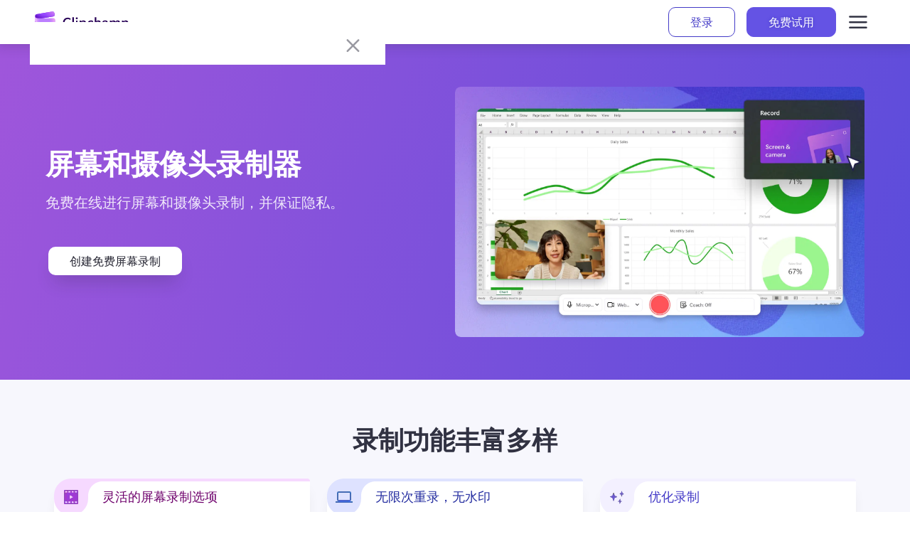

--- FILE ---
content_type: text/html; charset=utf-8
request_url: https://clipchamp.com/zh-hans/screen-recorder/
body_size: 65822
content:
<!DOCTYPE html><!--K1xnhGR2VHju2ybfPfn1F--><html lang="zh-hans"><head><meta charSet="utf-8"/><link rel="preconnect" href="/" crossorigin=""/><meta name="viewport" content="width=device-width, initial-scale=1"/><link rel="preload" as="image" imageSrcSet="https://media.clipchamp.com/clipchamp/2048/3qHrdFvvCFcgBO8j4LwaT5 1x, https://media.clipchamp.com/clipchamp/4000/3qHrdFvvCFcgBO8j4LwaT5 2x" fetchPriority="high"/><link rel="stylesheet" href="/_next/static/chunks/cac4d41726d36e63.css" data-precedence="next"/><link rel="stylesheet" href="/_next/static/chunks/de300bd39c49d000.css" data-precedence="next"/><link rel="stylesheet" href="/_next/static/chunks/eadccf772c2e085e.css" data-precedence="next"/><link rel="stylesheet" href="/_next/static/chunks/ada861de709102f4.css" data-precedence="next"/><link rel="preload" as="script" fetchPriority="low" href="/_next/static/chunks/2a1f6f4fa6d40b4f.js"/><script src="/_next/static/chunks/62e8aedf3b8356bc.js" async=""></script><script src="/_next/static/chunks/fa82d49b53a0f990.js" async=""></script><script src="/_next/static/chunks/ad49f3b65e8cbe62.js" async=""></script><script src="/_next/static/chunks/turbopack-5fcd14e33c33fd74.js" async=""></script><script src="/_next/static/chunks/d96012bcfc98706a.js" async=""></script><script src="/_next/static/chunks/fb45521bfba6ce59.js" async=""></script><script src="/_next/static/chunks/e3c786e40238de2d.js" async=""></script><script src="/_next/static/chunks/4d968322a338887e.js" async=""></script><script src="/_next/static/chunks/ea80c983f2298471.js" async=""></script><script src="/_next/static/chunks/f9265fed292d6af2.js" async=""></script><script src="/_next/static/chunks/a8d7618198d2760e.js" async=""></script><script src="/_next/static/chunks/21b1c93bf06d1e28.js" async=""></script><script src="/_next/static/chunks/8fb5a3b6e07a3eff.js" async=""></script><script src="/_next/static/chunks/31e84f286b7951ec.js" async=""></script><script src="/_next/static/chunks/b438eee429acbff1.js" async=""></script><script src="/_next/static/chunks/3acce173513fbd1a.js" async=""></script><script src="/_next/static/chunks/ecdb4353eb539548.js" async=""></script><script src="/_next/static/chunks/996b2e3a864f9520.js" async=""></script><script src="/_next/static/chunks/2b11da55ca0019f3.js" async=""></script><link rel="preload" href="https://wcpstatic.microsoft.com/mscc/lib/v2/wcp-consent.js" as="script"/><meta name="next-size-adjust" content=""/><title>在线屏幕和摄像头录像功能</title><meta name="description" content="免费在网络浏览器中为屏幕和网络摄像头进行录像。制作演示视频、虚拟培训视频和反应视频等。 "/><meta name="robots" content="max-video-preview:0, max-image-preview:standard, max-snippet:-1"/><meta name="awa-prdct" content="Clipchamp"/><meta name="Googlebot-Video" content="noindex nosnippet"/><meta name="googlebot-video" content="noindex nosnippet"/><link rel="canonical" href="https://clipchamp.com/zh-hans/screen-recorder/"/><link rel="alternate" hrefLang="en" href="https://clipchamp.com/en/screen-recorder/"/><link rel="alternate" hrefLang="de" href="https://clipchamp.com/de/screen-recorder/"/><link rel="alternate" hrefLang="es" href="https://clipchamp.com/es/screen-recorder/"/><link rel="alternate" hrefLang="fr" href="https://clipchamp.com/fr/screen-recorder/"/><link rel="alternate" hrefLang="pt" href="https://clipchamp.com/pt-br/screen-recorder/"/><link rel="alternate" hrefLang="ja" href="https://clipchamp.com/ja/screen-recorder/"/><link rel="alternate" hrefLang="it" href="https://clipchamp.com/it/screen-recorder/"/><link rel="alternate" hrefLang="ru" href="https://clipchamp.com/ru/screen-recorder/"/><link rel="alternate" hrefLang="ko" href="https://clipchamp.com/ko/screen-recorder/"/><link rel="alternate" hrefLang="zh" href="https://clipchamp.com/zh-hans/screen-recorder/"/><link rel="alternate" hrefLang="id" href="https://clipchamp.com/id/screen-recorder/"/><link rel="alternate" hrefLang="nl" href="https://clipchamp.com/nl/screen-recorder/"/><link rel="alternate" hrefLang="sv" href="https://clipchamp.com/sv/screen-recorder/"/><link rel="alternate" hrefLang="no" href="https://clipchamp.com/no/screen-recorder/"/><link rel="alternate" hrefLang="fi" href="https://clipchamp.com/fi/screen-recorder/"/><link rel="alternate" hrefLang="da" href="https://clipchamp.com/da/screen-recorder/"/><link rel="alternate" hrefLang="pl" href="https://clipchamp.com/pl/screen-recorder/"/><link rel="alternate" hrefLang="el" href="https://clipchamp.com/el/screen-recorder/"/><link rel="alternate" hrefLang="kk" href="https://clipchamp.com/kk/screen-recorder/"/><link rel="alternate" hrefLang="ms" href="https://clipchamp.com/ms/screen-recorder/"/><link rel="alternate" hrefLang="ro" href="https://clipchamp.com/ro/screen-recorder/"/><link rel="alternate" hrefLang="th" href="https://clipchamp.com/th/screen-recorder/"/><link rel="alternate" hrefLang="tr" href="https://clipchamp.com/tr/screen-recorder/"/><link rel="alternate" hrefLang="uk" href="https://clipchamp.com/uk/screen-recorder/"/><link rel="alternate" hrefLang="vi" href="https://clipchamp.com/vi/screen-recorder/"/><link rel="alternate" hrefLang="x-default" href="https://clipchamp.com/en/screen-recorder/"/><meta property="og:title" content="在线屏幕和摄像头录像功能"/><meta property="og:description" content="免费在网络浏览器中为屏幕和网络摄像头进行录像。制作演示视频、虚拟培训视频和反应视频等。 "/><meta property="og:url" content="https://clipchamp.com/zh-hans/screen-recorder/"/><meta property="og:site_name" content="Clipchamp"/><meta property="og:image" content="https://media.clipchamp.com/clipchamp/3qHrdFvvCFcgBO8j4LwaT5"/><meta property="og:image:width" content="1920"/><meta property="og:image:height" content="1080"/><meta property="og:type" content="website"/><meta name="twitter:card" content="summary_large_image"/><meta name="twitter:site" content="@clipchamp"/><meta name="twitter:creator" content="@clipchamp"/><meta name="twitter:title" content="在线屏幕和摄像头录像功能"/><meta name="twitter:description" content="免费在网络浏览器中为屏幕和网络摄像头进行录像。制作演示视频、虚拟培训视频和反应视频等。 "/><meta name="twitter:image" content="https://media.clipchamp.com/clipchamp/3qHrdFvvCFcgBO8j4LwaT5"/><meta name="twitter:image:width" content="1920"/><meta name="twitter:image:height" content="1080"/><link rel="icon" href="/favicon.ico?favicon.8b7eaf53.ico" sizes="256x256" type="image/x-icon"/><link rel="icon" href="/icon1.png?icon1.6464624e.png" sizes="32x32" type="image/png"/><link rel="icon" href="/icon2.png?icon2.0a3e6d37.png" sizes="64x64" type="image/png"/><link rel="icon" href="/icon3.png?icon3.b073fb83.png" sizes="256x256" type="image/png"/><script src="/_next/static/chunks/a6dad97d9634a72d.js" noModule=""></script><style data-make-styles-bucket="d" data-priority="0" data-make-styles-rehydration="true">.f19n0e5{color:var(--colorNeutralForeground1);}.fxugw4r{background-color:var(--colorNeutralBackground1);}.f1o700av{text-align:left;}.fes3tcz{text-align:right;}.fk6fouc{font-family:var(--fontFamilyBase);}.fkhj508{font-size:var(--fontSizeBase300);}.figsok6{font-weight:var(--fontWeightRegular);}.f1i3iumi{line-height:var(--lineHeightBase300);}</style></head><body class="segoevariablefont_101d20d-module__WtdJta__variable segoefont_6904351d-module__q8sKha__variable GlobalFontStyle-module__8GSX3W__SEGOE_UI_STYLE"><div hidden=""><!--$--><!--/$--></div><div dir="ltr" class="fui-FluentProvider fui-FluentProvider_R_9b_ ___jdtuxv0 f19n0e5 fxugw4r f1o700av fk6fouc fkhj508 figsok6 f1i3iumi"><style id="fui-FluentProvider_R_9b_">.fui-FluentProvider_R_9b_ { --borderRadiusNone: 0; --borderRadiusSmall: 2px; --borderRadiusMedium: 4px; --borderRadiusLarge: 6px; --borderRadiusXLarge: 8px; --borderRadiusCircular: 10000px; --fontSizeBase100: 10px; --fontSizeBase200: 12px; --fontSizeBase300: 1rem; --fontSizeBase400: 16px; --fontSizeBase500: 1.25rem; --fontSizeBase600: 24px; --fontSizeHero700: 28px; --fontSizeHero800: 32px; --fontSizeHero900: 2.25rem; --fontSizeHero1000: 2.5rem; --lineHeightBase100: 14px; --lineHeightBase200: 16px; --lineHeightBase300: 20px; --lineHeightBase400: 22px; --lineHeightBase500: 1.5; --lineHeightBase600: 32px; --lineHeightHero700: 36px; --lineHeightHero800: 40px; --lineHeightHero900: 1.1; --lineHeightHero1000: 1.2; --fontFamilyBase: 'Segoe UI', 'Segoe UI Web (West European)', -apple-system, BlinkMacSystemFont, Roboto, 'Helvetica Neue', sans-serif; --fontFamilyMonospace: Consolas, 'Courier New', Courier, monospace; --fontFamilyNumeric: Bahnschrift, 'Segoe UI', 'Segoe UI Web (West European)', -apple-system, BlinkMacSystemFont, Roboto, 'Helvetica Neue', sans-serif; --fontWeightRegular: 400; --fontWeightMedium: 600; --fontWeightSemibold: 700; --fontWeightBold: 700; --strokeWidthThin: 1px; --strokeWidthThick: 2px; --strokeWidthThicker: 3px; --strokeWidthThickest: 4px; --spacingHorizontalNone: 0; --spacingHorizontalXXS: 2px; --spacingHorizontalXS: 4px; --spacingHorizontalSNudge: 6px; --spacingHorizontalS: 8px; --spacingHorizontalMNudge: 10px; --spacingHorizontalM: 12px; --spacingHorizontalL: 16px; --spacingHorizontalXL: 20px; --spacingHorizontalXXL: 24px; --spacingHorizontalXXXL: 32px; --spacingVerticalNone: 0; --spacingVerticalXXS: 2px; --spacingVerticalXS: 4px; --spacingVerticalSNudge: 6px; --spacingVerticalS: 8px; --spacingVerticalMNudge: 10px; --spacingVerticalM: 12px; --spacingVerticalL: 16px; --spacingVerticalXL: 20px; --spacingVerticalXXL: 24px; --spacingVerticalXXXL: 32px; --durationUltraFast: 50ms; --durationFaster: 100ms; --durationFast: 150ms; --durationNormal: 200ms; --durationGentle: 250ms; --durationSlow: 300ms; --durationSlower: 400ms; --durationUltraSlow: 500ms; --curveAccelerateMax: cubic-bezier(0.9,0.1,1,0.2); --curveAccelerateMid: cubic-bezier(1,0,1,1); --curveAccelerateMin: cubic-bezier(0.8,0,0.78,1); --curveDecelerateMax: cubic-bezier(0.1,0.9,0.2,1); --curveDecelerateMid: cubic-bezier(0,0,0,1); --curveDecelerateMin: cubic-bezier(0.33,0,0.1,1); --curveEasyEaseMax: cubic-bezier(0.8,0,0.2,1); --curveEasyEase: cubic-bezier(0.33,0,0.67,1); --curveLinear: cubic-bezier(0,0,1,1); --colorNeutralForeground1: #232330; --colorNeutralForeground1Hover: #232330; --colorNeutralForeground1Pressed: #232330; --colorNeutralForeground1Selected: #232330; --colorNeutralForeground2: #404055; --colorNeutralForeground2Hover: #232330; --colorNeutralForeground2Pressed: #232330; --colorNeutralForeground2Selected: #232330; --colorNeutralForeground2BrandHover: #6453E4; --colorNeutralForeground2BrandPressed: #4D43DE; --colorNeutralForeground2BrandSelected: #6453E4; --colorNeutralForeground3: #5F5F77; --colorNeutralForeground3Hover: #404055; --colorNeutralForeground3Pressed: #404055; --colorNeutralForeground3Selected: #404055; --colorNeutralForeground3BrandHover: #6453E4; --colorNeutralForeground3BrandPressed: #4D43DE; --colorNeutralForeground3BrandSelected: #6453E4; --colorNeutralForeground4: #6E6E86; --colorNeutralForegroundDisabled: #BCBCCD; --colorNeutralForegroundInvertedDisabled: rgba(255, 255, 255, 0.4); --colorBrandForegroundLink: #4D43DE; --colorBrandForegroundLinkHover: #433AC7; --colorBrandForegroundLinkPressed: #302690; --colorBrandForegroundLinkSelected: #4D43DE; --colorNeutralForeground2Link: #404055; --colorNeutralForeground2LinkHover: #232330; --colorNeutralForeground2LinkPressed: #232330; --colorNeutralForeground2LinkSelected: #232330; --colorCompoundBrandForeground1: #6453E4; --colorCompoundBrandForeground1Hover: #4D43DE; --colorCompoundBrandForeground1Pressed: #433AC7; --colorBrandForeground1: #4D43DE; --colorBrandForeground2: #4D43DE; --colorBrandForeground2Hover: #433AC7; --colorBrandForeground2Pressed: #271C73; --colorNeutralForeground1Static: #232330; --colorNeutralForegroundStaticInverted: #ffffff; --colorNeutralForegroundInverted: #ffffff; --colorNeutralForegroundInvertedHover: #ffffff; --colorNeutralForegroundInvertedPressed: #ffffff; --colorNeutralForegroundInvertedSelected: #ffffff; --colorNeutralForegroundInverted2: #ffffff; --colorNeutralForegroundOnBrand: #ffffff; --colorNeutralForegroundInvertedLink: #ffffff; --colorNeutralForegroundInvertedLinkHover: #ffffff; --colorNeutralForegroundInvertedLinkPressed: #ffffff; --colorNeutralForegroundInvertedLinkSelected: #ffffff; --colorBrandForegroundInverted: #978BFF; --colorBrandForegroundInvertedHover: #A49AFF; --colorBrandForegroundInvertedPressed: #978BFF; --colorBrandForegroundOnLight: #6453E4; --colorBrandForegroundOnLightHover: #4D43DE; --colorBrandForegroundOnLightPressed: #392FAC; --colorBrandForegroundOnLightSelected: #433AC7; --colorNeutralBackground1: #ffffff; --colorNeutralBackground1Hover: #F5F5FA; --colorNeutralBackground1Pressed: #DFDFE8; --colorNeutralBackground1Selected: #EAEAF1; --colorNeutralBackground2: #FAFAFF; --colorNeutralBackground2Hover: #F0F0F5; --colorNeutralBackground2Pressed: #DADAE5; --colorNeutralBackground2Selected: #E5E5ED; --colorNeutralBackground3: #F5F5FA; --colorNeutralBackground3Hover: #EAEAF1; --colorNeutralBackground3Pressed: #D5D5E1; --colorNeutralBackground3Selected: #DFDFE8; --colorNeutralBackground4: #F0F0F5; --colorNeutralBackground4Hover: #FAFAFF; --colorNeutralBackground4Pressed: #F5F5FA; --colorNeutralBackground4Selected: #ffffff; --colorNeutralBackground5: #EAEAF1; --colorNeutralBackground5Hover: #F5F5FA; --colorNeutralBackground5Pressed: #F0F0F5; --colorNeutralBackground5Selected: #FAFAFF; --colorNeutralBackground6: #E5E5ED; --colorNeutralBackgroundInverted: #272836; --colorNeutralBackgroundStatic: #C1C1D1; --colorNeutralBackgroundAlpha: rgba(255, 255, 255, 0.5); --colorNeutralBackgroundAlpha2: rgba(255, 255, 255, 0.8); --colorSubtleBackground: transparent; --colorSubtleBackgroundHover: #F5F5FA; --colorSubtleBackgroundPressed: #DFDFE8; --colorSubtleBackgroundSelected: #EAEAF1; --colorSubtleBackgroundLightAlphaHover: rgba(255, 255, 255, 0.7); --colorSubtleBackgroundLightAlphaPressed: rgba(255, 255, 255, 0.5); --colorSubtleBackgroundLightAlphaSelected: transparent; --colorSubtleBackgroundInverted: transparent; --colorSubtleBackgroundInvertedHover: rgba(0, 0, 0, 0.1); --colorSubtleBackgroundInvertedPressed: rgba(0, 0, 0, 0.3); --colorSubtleBackgroundInvertedSelected: rgba(0, 0, 0, 0.2); --colorTransparentBackground: transparent; --colorTransparentBackgroundHover: transparent; --colorTransparentBackgroundPressed: transparent; --colorTransparentBackgroundSelected: transparent; --colorNeutralBackgroundDisabled: #F0F0F5; --colorNeutralBackgroundInvertedDisabled: rgba(255, 255, 255, 0.1); --colorNeutralStencil1: #E5E5ED; --colorNeutralStencil2: #FAFAFF; --colorNeutralStencil1Alpha: rgba(0, 0, 0, 0.1); --colorNeutralStencil2Alpha: rgba(0, 0, 0, 0.05); --colorBackgroundOverlay: rgba(0, 0, 0, 0.4); --colorScrollbarOverlay: rgba(0, 0, 0, 0.4); --colorBrandBackground: #6453E4; --colorBrandBackgroundHover: #4D43DE; --colorBrandBackgroundPressed: #392FAC; --colorBrandBackgroundSelected: #433AC7; --colorCompoundBrandBackground: #6453E4; --colorCompoundBrandBackgroundHover: #4D43DE; --colorCompoundBrandBackgroundPressed: #433AC7; --colorBrandBackgroundStatic: #6453E4; --colorBrandBackground2: #F3F0FF; --colorBrandBackground2Hover: #E3DEFF; --colorBrandBackground2Pressed: #C3BAFF; --colorBrandBackground3Static: #433AC7; --colorBrandBackground4Static: #302690; --colorBrandBackgroundInverted: #ffffff; --colorBrandBackgroundInvertedHover: #F3F0FF; --colorBrandBackgroundInvertedPressed: #D4CCFF; --colorBrandBackgroundInvertedSelected: #E3DEFF; --colorNeutralCardBackground: #fafafa; --colorNeutralCardBackgroundHover: #ffffff; --colorNeutralCardBackgroundPressed: #f5f5f5; --colorNeutralCardBackgroundSelected: #ebebeb; --colorNeutralCardBackgroundDisabled: #f0f0f0; --colorNeutralStrokeAccessible: #5F5F77; --colorNeutralStrokeAccessibleHover: #55556C; --colorNeutralStrokeAccessiblePressed: #4B4B61; --colorNeutralStrokeAccessibleSelected: #6453E4; --colorNeutralStroke1: #D0D0DD; --colorNeutralStroke1Hover: #C6C6D6; --colorNeutralStroke1Pressed: #B1B2C4; --colorNeutralStroke1Selected: #232330; --colorNeutralStroke2: #DFDFE8; --colorNeutralStroke3: #F0F0F5; --colorNeutralStrokeSubtle: #DFDFE8; --colorNeutralStrokeOnBrand: #ffffff; --colorNeutralStrokeOnBrand2: #ffffff; --colorNeutralStrokeOnBrand2Hover: #ffffff; --colorNeutralStrokeOnBrand2Pressed: #ffffff; --colorNeutralStrokeOnBrand2Selected: #ffffff; --colorBrandStroke1: #6453E4; --colorBrandStroke2: #D4CCFF; --colorBrandStroke2Hover: #B1A8FF; --colorBrandStroke2Pressed: #6453E4; --colorBrandStroke2Contrast: #D4CCFF; --colorCompoundBrandStroke: #6453E4; --colorCompoundBrandStrokeHover: #4D43DE; --colorCompoundBrandStrokePressed: #433AC7; --colorNeutralStrokeDisabled: #DFDFE8; --colorNeutralStrokeInvertedDisabled: rgba(255, 255, 255, 0.4); --colorTransparentStroke: transparent; --colorTransparentStrokeInteractive: transparent; --colorTransparentStrokeDisabled: transparent; --colorNeutralStrokeAlpha: rgba(0, 0, 0, 0.05); --colorNeutralStrokeAlpha2: rgba(255, 255, 255, 0.2); --colorStrokeFocus1: #ffffff; --colorStrokeFocus2: #000000; --colorNeutralShadowAmbient: rgba(0,0,0,0.12); --colorNeutralShadowKey: rgba(0,0,0,0.14); --colorNeutralShadowAmbientLighter: rgba(0,0,0,0.06); --colorNeutralShadowKeyLighter: rgba(0,0,0,0.07); --colorNeutralShadowAmbientDarker: rgba(0,0,0,0.20); --colorNeutralShadowKeyDarker: rgba(0,0,0,0.24); --colorBrandShadowAmbient: rgba(0,0,0,0.30); --colorBrandShadowKey: rgba(0,0,0,0.25); --colorPaletteRedBackground1: #fdf6f6; --colorPaletteRedBackground2: #f1bbbc; --colorPaletteRedBackground3: #C2344D; --colorPaletteRedForeground1: #bc2f32; --colorPaletteRedForeground2: #751d1f; --colorPaletteRedForeground3: #d13438; --colorPaletteRedBorderActive: #d13438; --colorPaletteRedBorder1: #f1bbbc; --colorPaletteRedBorder2: #d13438; --colorPaletteGreenBackground1: #f1faf1; --colorPaletteGreenBackground2: #9fd89f; --colorPaletteGreenBackground3: #107c10; --colorPaletteGreenForeground1: #0e700e; --colorPaletteGreenForeground2: #094509; --colorPaletteGreenForeground3: #107c10; --colorPaletteGreenBorderActive: #107c10; --colorPaletteGreenBorder1: #9fd89f; --colorPaletteGreenBorder2: #107c10; --colorPaletteDarkOrangeBackground1: #fdf6f3; --colorPaletteDarkOrangeBackground2: #f4bfab; --colorPaletteDarkOrangeBackground3: #da3b01; --colorPaletteDarkOrangeForeground1: #c43501; --colorPaletteDarkOrangeForeground2: #7a2101; --colorPaletteDarkOrangeForeground3: #da3b01; --colorPaletteDarkOrangeBorderActive: #da3b01; --colorPaletteDarkOrangeBorder1: #f4bfab; --colorPaletteDarkOrangeBorder2: #da3b01; --colorPaletteYellowBackground1: #fffef5; --colorPaletteYellowBackground2: #fef7b2; --colorPaletteYellowBackground3: #fde300; --colorPaletteYellowForeground1: #817400; --colorPaletteYellowForeground2: #817400; --colorPaletteYellowForeground3: #fde300; --colorPaletteYellowBorderActive: #fde300; --colorPaletteYellowBorder1: #fef7b2; --colorPaletteYellowBorder2: #fde300; --colorPaletteBerryBackground1: #fdf5fc; --colorPaletteBerryBackground2: #edbbe7; --colorPaletteBerryBackground3: #c239b3; --colorPaletteBerryForeground1: #af33a1; --colorPaletteBerryForeground2: #6d2064; --colorPaletteBerryForeground3: #c239b3; --colorPaletteBerryBorderActive: #c239b3; --colorPaletteBerryBorder1: #edbbe7; --colorPaletteBerryBorder2: #c239b3; --colorPaletteLightGreenBackground1: #f2fbf2; --colorPaletteLightGreenBackground2: #a7e3a5; --colorPaletteLightGreenBackground3: #13a10e; --colorPaletteLightGreenForeground1: #11910d; --colorPaletteLightGreenForeground2: #0b5a08; --colorPaletteLightGreenForeground3: #13a10e; --colorPaletteLightGreenBorderActive: #13a10e; --colorPaletteLightGreenBorder1: #a7e3a5; --colorPaletteLightGreenBorder2: #13a10e; --colorPaletteMarigoldBackground1: #fefbf4; --colorPaletteMarigoldBackground2: #f9e2ae; --colorPaletteMarigoldBackground3: #eaa300; --colorPaletteMarigoldForeground1: #d39300; --colorPaletteMarigoldForeground2: #835b00; --colorPaletteMarigoldForeground3: #eaa300; --colorPaletteMarigoldBorderActive: #eaa300; --colorPaletteMarigoldBorder1: #f9e2ae; --colorPaletteMarigoldBorder2: #eaa300; --colorPaletteRedForegroundInverted: #dc5e62; --colorPaletteGreenForegroundInverted: #359b35; --colorPaletteYellowForegroundInverted: #fef7b2; --colorPaletteDarkRedBackground2: #d69ca5; --colorPaletteDarkRedForeground2: #420610; --colorPaletteDarkRedBorderActive: #750b1c; --colorPaletteCranberryBackground2: #eeacb2; --colorPaletteCranberryForeground2: #6e0811; --colorPaletteCranberryBorderActive: #c50f1f; --colorPalettePumpkinBackground2: #efc4ad; --colorPalettePumpkinForeground2: #712d09; --colorPalettePumpkinBorderActive: #ca5010; --colorPalettePeachBackground2: #ffddb3; --colorPalettePeachForeground2: #8f4e00; --colorPalettePeachBorderActive: #ff8c00; --colorPaletteGoldBackground2: #ecdfa5; --colorPaletteGoldForeground2: #6c5700; --colorPaletteGoldBorderActive: #c19c00; --colorPaletteBrassBackground2: #e0cea2; --colorPaletteBrassForeground2: #553e06; --colorPaletteBrassBorderActive: #986f0b; --colorPaletteBrownBackground2: #ddc3b0; --colorPaletteBrownForeground2: #50301a; --colorPaletteBrownBorderActive: #8e562e; --colorPaletteForestBackground2: #bdd99b; --colorPaletteForestForeground2: #294903; --colorPaletteForestBorderActive: #498205; --colorPaletteSeafoamBackground2: #a8f0cd; --colorPaletteSeafoamForeground2: #00723b; --colorPaletteSeafoamBorderActive: #00cc6a; --colorPaletteDarkGreenBackground2: #9ad29a; --colorPaletteDarkGreenForeground2: #063b06; --colorPaletteDarkGreenBorderActive: #0b6a0b; --colorPaletteLightTealBackground2: #a6e9ed; --colorPaletteLightTealForeground2: #00666d; --colorPaletteLightTealBorderActive: #00b7c3; --colorPaletteTealBackground2: #9bd9db; --colorPaletteTealForeground2: #02494c; --colorPaletteTealBorderActive: #038387; --colorPaletteSteelBackground2: #94c8d4; --colorPaletteSteelForeground2: #00333f; --colorPaletteSteelBorderActive: #005b70; --colorPaletteBlueBackground2: #a9d3f2; --colorPaletteBlueForeground2: #004377; --colorPaletteBlueBorderActive: #0078d4; --colorPaletteRoyalBlueBackground2: #9abfdc; --colorPaletteRoyalBlueForeground2: #002c4e; --colorPaletteRoyalBlueBorderActive: #004e8c; --colorPaletteCornflowerBackground2: #c8d1fa; --colorPaletteCornflowerForeground2: #2c3c85; --colorPaletteCornflowerBorderActive: #4f6bed; --colorPaletteNavyBackground2: #a3b2e8; --colorPaletteNavyForeground2: #001665; --colorPaletteNavyBorderActive: #0027b4; --colorPaletteLavenderBackground2: #d2ccf8; --colorPaletteLavenderForeground2: #3f3682; --colorPaletteLavenderBorderActive: #7160e8; --colorPalettePurpleBackground2: #c6b1de; --colorPalettePurpleForeground2: #341a51; --colorPalettePurpleBorderActive: #5c2e91; --colorPaletteGrapeBackground2: #d9a7e0; --colorPaletteGrapeForeground2: #4c0d55; --colorPaletteGrapeBorderActive: #881798; --colorPaletteLilacBackground2: #e6bfed; --colorPaletteLilacForeground2: #63276d; --colorPaletteLilacBorderActive: #b146c2; --colorPalettePinkBackground2: #f7c0e3; --colorPalettePinkForeground2: #80215d; --colorPalettePinkBorderActive: #e43ba6; --colorPaletteMagentaBackground2: #eca5d1; --colorPaletteMagentaForeground2: #6b0043; --colorPaletteMagentaBorderActive: #bf0077; --colorPalettePlumBackground2: #d696c0; --colorPalettePlumForeground2: #43002b; --colorPalettePlumBorderActive: #77004d; --colorPaletteBeigeBackground2: #d7d4d4; --colorPaletteBeigeForeground2: #444241; --colorPaletteBeigeBorderActive: #7a7574; --colorPaletteMinkBackground2: #cecccb; --colorPaletteMinkForeground2: #343231; --colorPaletteMinkBorderActive: #5d5a58; --colorPalettePlatinumBackground2: #cdd6d8; --colorPalettePlatinumForeground2: #3b4447; --colorPalettePlatinumBorderActive: #69797e; --colorPaletteAnchorBackground2: #bcc3c7; --colorPaletteAnchorForeground2: #202427; --colorPaletteAnchorBorderActive: #394146; --colorStatusSuccessBackground1: #D3FCE0; --colorStatusSuccessBackground2: #37BA9D; --colorStatusSuccessBackground3: #37BA9D; --colorStatusSuccessForeground1: #007869; --colorStatusSuccessForeground2: #0C5C51; --colorStatusSuccessForeground3: #0C5C51; --colorStatusSuccessForegroundInverted: #2EAC92; --colorStatusSuccessBorderActive: #107c10; --colorStatusSuccessBorder1: #8BE4BD; --colorStatusSuccessBorder2: #4AC6A4; --colorStatusWarningBackground1: #FFF0D8; --colorStatusWarningBackground2: #ED9100; --colorStatusWarningBackground3: #ED9100; --colorStatusWarningForeground1: #9D5A00; --colorStatusWarningForeground2: #7E4200; --colorStatusWarningForeground3: #7E4200; --colorStatusWarningForegroundInverted: #faa06b; --colorStatusWarningBorderActive: #f7630c; --colorStatusWarningBorder1: #FFDEA7; --colorStatusWarningBorder2: #bc4b09; --colorStatusDangerBackground1: #FFEEEE; --colorStatusDangerBackground2: #C2344D; --colorStatusDangerBackground3: #C2344D; --colorStatusDangerForeground1: #C2344D; --colorStatusDangerForeground2: #9A2043; --colorStatusDangerForeground3: #9A2043; --colorStatusDangerForegroundInverted: #dc626d; --colorStatusDangerBorderActive: #c50f1f; --colorStatusDangerBorder1: #FFC4C1; --colorStatusDangerBorder2: #FF948D; --colorStatusDangerBackground3Hover: #AD2647; --colorStatusDangerBackground3Pressed: #84173C; --shadow2: 0 0 2px rgba(0,0,0,0.12), 0 1px 2px rgba(0,0,0,0.14); --shadow4: 0 0 2px rgba(0,0,0,0.12), 0 2px 4px rgba(0,0,0,0.14); --shadow8: 0 0 2px rgba(0,0,0,0.12), 0 4px 8px rgba(0,0,0,0.14); --shadow16: 0 0 2px rgba(0,0,0,0.12), 0 8px 16px rgba(0,0,0,0.14); --shadow28: 0 0 8px rgba(0,0,0,0.12), 0 14px 28px rgba(0,0,0,0.14); --shadow64: 0 0 8px rgba(0,0,0,0.12), 0 32px 64px rgba(0,0,0,0.14); --shadow2Brand: 0 0 2px rgba(0,0,0,0.30), 0 1px 2px rgba(0,0,0,0.25); --shadow4Brand: 0 0 2px rgba(0,0,0,0.30), 0 2px 4px rgba(0,0,0,0.25); --shadow8Brand: 0 0 2px rgba(0,0,0,0.30), 0 4px 8px rgba(0,0,0,0.25); --shadow16Brand: 0 0 2px rgba(0,0,0,0.30), 0 8px 16px rgba(0,0,0,0.25); --shadow28Brand: 0 0 8px rgba(0,0,0,0.30), 0 14px 28px rgba(0,0,0,0.25); --shadow64Brand: 0 0 8px rgba(0,0,0,0.30), 0 32px 64px rgba(0,0,0,0.25); --colorDestructiveForeground1: #ffffff; --colorDestructiveBackground1: #C2344D; --colorDestructiveBackground1Hover: #AD2647; --colorDestructiveBackground1Pressed: #84173C; --colorDestructiveBackground1Selected: #C2344D; --colorSuccessForeground1: #000000; --colorSuccessBackground1: #37BA9D; --colorSuccessBackground1Hover: #179382; --colorSuccessBackground1Pressed: #007869; --colorSuccessBackground1Selected: #2EAC92; --colorTooltipBackground1: #ffffff; --colorTooltipBackground2: #F5F5FA; --colorButtonSecondaryBackground1: #F5F5FA; --colorButtonSecondaryBackground1Hover: #EAEAF1; --colorButtonTransparentForeground1: #4D43DE; --colorButtonTransparentForeground1Hover: #392FAC; --colorButtonTransparentForeground1Pressed: #302690; --colorButtonTransparentForeground1Selected: #433AC7; --colorButtonSubtleForeground1Hover: #232330; --colorToolbarBackground1: #DFDFE8; --colorMenuNeutralBackground1: #ffffff; --colorMenuNeutralStroke1: #D5D5E1; --colorTagFilledBackground1: #F5F5FA; --colorBrandForeground1Hover: #4D43DE; --colorBrandForeground1Pressed: #302690; --colorBrandForeground1Selected: #433AC7; --colorBrandForeground2Selected: #433AC7; --colorNeutralBackgroundInverted6: #E5E5ED; --colorNeutralBackgroundInverted6Hover: #E5E5ED; --colorNeutralBackgroundInverted6Pressed: #E5E5ED; --colorNeutralBackgroundInverted6Selected: #E5E5ED; --colorNeutralForegroundOnColour: #ffffff; --colorStatusSuccessBackground1Hover: #ADF0CC; --colorStatusSuccessBackground1Pressed: #8BE4BD; --colorStatusSuccessBackground1Selected: #D3FCE0; --colorStatusSuccessBackground2Hover: #179382; --colorStatusSuccessBackground2Pressed: #007869; --colorStatusSuccessBackground2Selected: #2EAC92; --colorStatusSuccessBackground3Hover: #179382; --colorStatusSuccessBackground3Pressed: #007869; --colorStatusSuccessBackground3Selected: #2EAC92; --colorStatusSuccessForeground1Hover: #02685C; --colorStatusSuccessForeground1Pressed: #0B4E44; --colorStatusSuccessForeground1Selected: #0C5C51; --colorStatusWarningBackground1Hover: #FFDEA7; --colorStatusWarningBackground1Pressed: #FFCA69; --colorStatusWarningBackground1Selected: #FFF0D8; --colorStatusWarningBackground2Hover: #DD8601; --colorStatusWarningBackground2Pressed: #9D5A00; --colorStatusWarningBackground2Selected: #C07100; --colorStatusWarningForeground1Hover: #8B4D00; --colorStatusWarningForeground1Pressed: #6B3800; --colorStatusWarningForeground1Selected: #7E4200; --colorStatusDangerBackground1Hover: #FFD9D7; --colorStatusDangerBackground1Pressed: #FFC4C1; --colorStatusDangerBackground1Selected: #FFEEEE; --colorStatusDangerBackground2Hover: #AD2647; --colorStatusDangerBackground2Pressed: #84173C; --colorStatusDangerBackground2Selected: #9A2043; --colorStatusDangerBackground3Selected: #9A2043; --colorStatusDangerForeground1Hover: #AD2647; --colorStatusDangerForeground1Pressed: #84173C; --colorStatusDangerForeground1Selected: #9A2043;  }</style><div id="cookie-banner" class="WCPCookieBanner-module__PXsM4a__CookieBanner"></div><div class="Layout-module__nCqafa__DefaultContainer"><header style="top:0;position:sticky" class="MainNav-module__Wg1Dzq__Header sticky"><div class="Container-module__96AHPW__Container MainNav-module__Wg1Dzq__HeaderContainer"><a class="LogoLink-module__eOJTyG__LogoParent" aria-label="Clipchamp" href="/zh-hans/"><svg xmlns="http://www.w3.org/2000/svg" width="156" height="34" fill="none" viewBox="0 0 144 34" alt="Clipchamp" class="Logo-module__UI8T_a__LogoStyle"><g clip-path="url(#logo_svg__a)"><path fill="#7611F0" d="M2.358 10.414a2.79 2.79 0 0 0 3.2 2.234L28.78 8.712a2.94 2.94 0 0 0 2.409-3.451l-.268-1.437a3.06 3.06 0 0 0-3.507-2.448L4.451 5.268a2.94 2.94 0 0 0-2.408 3.45z"></path><path fill="url(#logo_svg__b)" fill-opacity="0.9" d="M2.358 10.414a2.79 2.79 0 0 0 3.2 2.234L28.78 8.712a2.94 2.94 0 0 0 2.409-3.451l-.268-1.437a3.06 3.06 0 0 0-3.507-2.448L4.451 5.268a2.94 2.94 0 0 0-2.408 3.45z"></path><path fill="url(#logo_svg__c)" fill-opacity="0.6" d="M2.358 10.414a2.79 2.79 0 0 0 3.2 2.234L28.78 8.712a2.94 2.94 0 0 0 2.409-3.451l-.268-1.437a3.06 3.06 0 0 0-3.507-2.448L4.451 5.268a2.94 2.94 0 0 0-2.408 3.45z"></path><path fill="url(#logo_svg__d)" fill-opacity="0.4" d="M2.358 10.414a2.79 2.79 0 0 0 3.2 2.234L28.78 8.712a2.94 2.94 0 0 0 2.409-3.451l-.268-1.437a3.06 3.06 0 0 0-3.507-2.448L4.451 5.268a2.94 2.94 0 0 0-2.408 3.45z"></path><path fill="#7611F0" d="M2.002 28.324a4 4 0 0 0 4 4h22.645a3.333 3.333 0 0 0 3.334-3.333v-2.085a3.333 3.333 0 0 0-3.334-3.333H6.937a4.935 4.935 0 0 1-4.935-4.935z"></path><path fill="#A966FF" fill-opacity="0.2" d="M2.002 28.324a4 4 0 0 0 4 4h22.645a3.333 3.333 0 0 0 3.334-3.333v-2.085a3.333 3.333 0 0 0-3.334-3.333H6.937a4.935 4.935 0 0 1-4.935-4.935z"></path><path fill="url(#logo_svg__e)" fill-opacity="0.4" d="M2.002 28.324a4 4 0 0 0 4 4h22.645a3.333 3.333 0 0 0 3.334-3.333v-2.085a3.333 3.333 0 0 0-3.334-3.333H6.937a4.935 4.935 0 0 1-4.935-4.935z"></path><path fill="url(#logo_svg__f)" fill-opacity="0.15" d="M2.002 28.324a4 4 0 0 0 4 4h22.645a3.333 3.333 0 0 0 3.334-3.333v-2.085a3.333 3.333 0 0 0-3.334-3.333H6.937a4.935 4.935 0 0 1-4.935-4.935z"></path><path fill="url(#logo_svg__g)" fill-opacity="0.3" d="M2.002 28.324a4 4 0 0 0 4 4h22.645a3.333 3.333 0 0 0 3.334-3.333v-2.085a3.333 3.333 0 0 0-3.334-3.333H6.937a4.935 4.935 0 0 1-4.935-4.935z"></path><path fill="url(#logo_svg__h)" fill-opacity="0.2" d="M2.002 28.324a4 4 0 0 0 4 4h22.645a3.333 3.333 0 0 0 3.334-3.333v-2.085a3.333 3.333 0 0 0-3.334-3.333H6.937a4.935 4.935 0 0 1-4.935-4.935z"></path><path fill="#BC7FFF" d="M2.002 17.94A3.06 3.06 0 0 0 5.064 21h23.25a3.667 3.667 0 0 1 3.666 3.667v1.414-11.409a3.333 3.333 0 0 0-3.333-3.333H5.335a3.333 3.333 0 0 1-3.333-3.334v-1.34z"></path><path fill="url(#logo_svg__i)" d="M2.002 17.94A3.06 3.06 0 0 0 5.064 21h23.25a3.667 3.667 0 0 1 3.666 3.667v1.414-11.409a3.333 3.333 0 0 0-3.333-3.333H5.335a3.333 3.333 0 0 1-3.333-3.334v-1.34z"></path><path fill="url(#logo_svg__j)" fill-opacity="0.8" d="M2.002 17.94A3.06 3.06 0 0 0 5.064 21h23.25a3.667 3.667 0 0 1 3.666 3.667v1.414-11.409a3.333 3.333 0 0 0-3.333-3.333H5.335a3.333 3.333 0 0 1-3.333-3.334v-1.34z"></path><path fill="url(#logo_svg__k)" d="M2.002 17.94A3.06 3.06 0 0 0 5.064 21h23.25a3.667 3.667 0 0 1 3.666 3.667v1.414-11.409a3.333 3.333 0 0 0-3.333-3.333H5.335a3.333 3.333 0 0 1-3.333-3.334v-1.34z"></path><path fill="#974CFF" d="M2.002 21.662a3.667 3.667 0 0 0 3.667 3.667h22.978a3.334 3.334 0 0 1 3.334 3.334v.42-7.43a3.33 3.33 0 0 0-3.334-3.333H5.67a3.667 3.667 0 0 1-3.667-3.666v-1.26z"></path><path fill="#A966FF" fill-opacity="0.35" d="M2.002 21.662a3.667 3.667 0 0 0 3.667 3.667h22.978a3.334 3.334 0 0 1 3.334 3.334v.42-7.43a3.33 3.33 0 0 0-3.334-3.333H5.67a3.667 3.667 0 0 1-3.667-3.666v-1.26z"></path><path fill="url(#logo_svg__l)" fill-opacity="0.4" d="M2.002 21.662a3.667 3.667 0 0 0 3.667 3.667h22.978a3.334 3.334 0 0 1 3.334 3.334v.42-7.43a3.33 3.33 0 0 0-3.334-3.333H5.67a3.667 3.667 0 0 1-3.667-3.666v-1.26z"></path><path fill="url(#logo_svg__m)" fill-opacity="0.4" d="M2.002 21.662a3.667 3.667 0 0 0 3.667 3.667h22.978a3.334 3.334 0 0 1 3.334 3.334v.42-7.43a3.33 3.33 0 0 0-3.334-3.333H5.67a3.667 3.667 0 0 1-3.667-3.666v-1.26z"></path><path fill="url(#logo_svg__n)" fill-opacity="0.6" d="M2.002 21.662a3.667 3.667 0 0 0 3.667 3.667h22.978a3.334 3.334 0 0 1 3.334 3.334v.42-7.43a3.33 3.33 0 0 0-3.334-3.333H5.67a3.667 3.667 0 0 1-3.667-3.666v-1.26z"></path></g><path fill="#280056" d="M134.771 23.787h-.04v5.94h-2.33v-14.95h2.33v1.59h.04q.6-.92 1.46-1.37.87-.46 1.971-.46 2.01 0 3.12 1.36 1.12 1.359 1.12 3.72 0 2.55-1.27 4.1-1.26 1.54-3.39 1.54-.981 0-1.731-.37a3.5 3.5 0 0 1-1.28-1.1m-.07-4.3v1.19q0 1.16.73 1.94.73.77 1.85.77 1.3 0 2.031-.99.74-1 .74-2.75 0-1.58-.68-2.41-.67-.83-1.87-.83-1.251 0-2.031.87-.77.86-.77 2.21M129.52 25.017h-2.32v-5.88q0-1.42-.48-2.07-.47-.66-1.52-.66-.93 0-1.56.82-.62.82-.62 2v5.79h-2.32v-6q0-1.31-.5-1.96t-1.51-.65q-.96 0-1.56.78t-.6 2.06v5.77h-2.33v-10.24h2.33v1.52h.04q.519-.84 1.35-1.3a3.8 3.8 0 0 1 1.87-.46q1.06 0 1.82.52.77.51 1.1 1.41.6-.97 1.46-1.45t1.99-.48q1.65 0 2.5 1.04.86 1.03.86 3.1zM111.278 25.017h-2.25v-1.43h-.04q-.53.83-1.31 1.25-.77.42-1.75.42-1.4 0-2.32-.82-.91-.82-.91-2.2t.91-2.24q.92-.87 2.68-1.1l2.75-.35v-.32q0-1.01-.54-1.48-.53-.47-1.43-.47-.78 0-1.46.31a4 4 0 0 0-1.26.93l-1.31-1.19a5.4 5.4 0 0 1 1.82-1.32q1.05-.47 2.39-.47 2.01 0 3.02 1.02 1.01 1.01 1.01 3zm-2.24-4.16v-.74l-2.31.28q-.92.12-1.37.5-.44.38-.44 1.08 0 .71.45 1.13.46.41 1.17.41 1.13 0 1.81-.75.69-.76.69-1.91M100.577 25.018h-2.32v-5.92q0-1.341-.51-2.01-.51-.68-1.52-.68-1.06 0-1.74.78t-.68 2.01v5.82h-2.33V9.856h2.33v6.44h.04q.56-.87 1.4-1.31.84-.45 1.86-.45 1.7 0 2.58 1.05.89 1.05.89 3.12zM89.315 23.857a4.7 4.7 0 0 1-1.61 1.06 5.3 5.3 0 0 1-1.94.34q-2.41 0-3.81-1.4t-1.4-3.75q0-2.56 1.47-4.06 1.47-1.51 3.9-1.51 1.06 0 1.92.34.87.34 1.53 1.04l-1.29 1.33a3.2 3.2 0 0 0-1.02-.64 3.2 3.2 0 0 0-1.16-.2q-1.38 0-2.18.95t-.8 2.57q0 1.66.83 2.56.84.89 2.16.89.52 0 1.06-.2.54-.21 1.05-.68zM71.124 23.787h-.04v5.94h-2.33v-14.95h2.33v1.59h.04q.6-.92 1.46-1.37.87-.46 1.97-.46 2.01 0 3.12 1.36 1.12 1.359 1.12 3.72 0 2.55-1.27 4.1-1.26 1.54-3.39 1.54-.98 0-1.73-.37a3.5 3.5 0 0 1-1.28-1.1m-.07-4.3v1.19q0 1.16.73 1.94.73.77 1.85.77 1.3 0 2.03-.99.74-1 .74-2.75 0-1.58-.68-2.41-.67-.83-1.87-.83-1.25 0-2.03.87-.77.86-.77 2.21M64.502 12.846q-.64 0-1.06-.42t-.42-1.02q0-.61.42-1.02t1.06-.41q.66 0 1.08.41t.42 1.02q0 .62-.42 1.03t-1.08.41m1.16 12.17h-2.33v-10.24h2.33zM57.91 25.018V9.856h2.331v15.16zM55.63 23.287a7.1 7.1 0 0 1-2.15 1.44q-1.221.53-2.79.53-3.25 0-5.15-1.92-1.89-1.93-1.89-5.24 0-3.421 2.01-5.54 2.019-2.121 5.25-2.121 1.5 0 2.63.5 1.13.49 2 1.42l-1.32 1.48a4.3 4.3 0 0 0-1.47-.97q-.79-.32-1.81-.32-2.09 0-3.44 1.47t-1.35 3.92q0 2.41 1.28 3.81 1.28 1.39 3.43 1.39.97 0 1.82-.35a5.1 5.1 0 0 0 1.58-1.03z"></path><defs><linearGradient id="logo_svg__e" x1="21.238" x2="20.352" y1="25.481" y2="30.664" gradientUnits="userSpaceOnUse"><stop stop-color="#330072"></stop><stop offset="1" stop-color="#7611F0" stop-opacity="0"></stop></linearGradient><linearGradient id="logo_svg__f" x1="8.73" x2="8.73" y1="25.491" y2="33.157" gradientUnits="userSpaceOnUse"><stop stop-color="#9136F2" stop-opacity="0"></stop><stop offset="0.836" stop-color="#B76AFF"></stop></linearGradient><linearGradient id="logo_svg__g" x1="10.178" x2="2.001" y1="24.991" y2="25.064" gradientUnits="userSpaceOnUse"><stop stop-color="#9136F2" stop-opacity="0"></stop><stop offset="0.836" stop-color="#B76AFF"></stop></linearGradient><linearGradient id="logo_svg__h" x1="22.954" x2="35.344" y1="25.061" y2="35.172" gradientUnits="userSpaceOnUse"><stop stop-color="#9136F2" stop-opacity="0"></stop><stop offset="0.836" stop-color="#B76AFF"></stop></linearGradient><linearGradient id="logo_svg__i" x1="10.178" x2="2.001" y1="14.369" y2="14.369" gradientUnits="userSpaceOnUse"><stop stop-color="#BC80FF" stop-opacity="0"></stop><stop offset="0.836" stop-color="#ECB4FF"></stop></linearGradient><linearGradient id="logo_svg__j" x1="22.049" x2="31.98" y1="14.369" y2="14.369" gradientUnits="userSpaceOnUse"><stop stop-color="#BC7FFF" stop-opacity="0"></stop><stop offset="0.836" stop-color="#ECB4FF"></stop></linearGradient><linearGradient id="logo_svg__l" x1="19.826" x2="19.434" y1="13.723" y2="23.076" gradientUnits="userSpaceOnUse"><stop stop-color="#6200D5"></stop><stop offset="1" stop-color="#3E008D" stop-opacity="0"></stop></linearGradient><linearGradient id="logo_svg__m" x1="23.806" x2="31.983" y1="21.232" y2="21.232" gradientUnits="userSpaceOnUse"><stop stop-color="#9B54FD" stop-opacity="0"></stop><stop offset="0.836" stop-color="#ECB4FF"></stop></linearGradient><linearGradient id="logo_svg__n" x1="10.178" x2="2.001" y1="21.232" y2="21.232" gradientUnits="userSpaceOnUse"><stop stop-color="#944EF6" stop-opacity="0"></stop><stop offset="0.836" stop-color="#ECB4FF"></stop></linearGradient><radialGradient id="logo_svg__b" cx="0" cy="0" r="1" gradientTransform="matrix(-24.2542 12.5565 15.6939 28.4958 17.238 -12.312)" gradientUnits="userSpaceOnUse"><stop offset="0.625" stop-color="#974CFF"></stop><stop offset="1" stop-color="#5000B0"></stop></radialGradient><radialGradient id="logo_svg__c" cx="0" cy="0" r="1" gradientTransform="matrix(-22.0831 9.59203 23.1944 49.3026 32.092 -.916)" gradientUnits="userSpaceOnUse"><stop offset="0.147" stop-color="#DE91FF"></stop><stop offset="0.678" stop-color="#D373FC" stop-opacity="0"></stop></radialGradient><radialGradient id="logo_svg__d" cx="0" cy="0" r="1" gradientTransform="matrix(-9.21759 12.3186 36.5423 16.3078 19.688 -5.608)" gradientUnits="userSpaceOnUse"><stop stop-color="#FFC7A3"></stop><stop offset="0.831" stop-color="#DE67FD" stop-opacity="0"></stop></radialGradient><radialGradient id="logo_svg__k" cx="0" cy="0" r="1" gradientTransform="matrix(-9.78287 15.364 19.7514 36.288 26.774 -5.252)" gradientUnits="userSpaceOnUse"><stop stop-color="#FFC7A3"></stop><stop offset="0.831" stop-color="#DE67FD" stop-opacity="0"></stop></radialGradient><clipPath id="logo_svg__a"><path fill="#fff" d="M1 1.327h32v32H1z"></path></clipPath></defs></svg></a><nav class="DesktopNav-module__jeqcBq__DesktopNavContainer" aria-label="Main navigation"><ul class="DesktopNav-module__jeqcBq__NavList"><li class="DesktopNavEntry-module__Guy_Ia__DesktopNavItem"><a href="#" role="button" aria-haspopup="true" aria-expanded="false">功能<svg class="DesktopNavEntry-module__Guy_Ia__Chevron" viewBox="0 0 25 25" fill="none" xmlns="http://www.w3.org/2000/svg"><path d="M6.43555 9.62451L12.4355 15.6245L18.4355 9.62451" stroke="currentColor" stroke-width="2" stroke-linecap="round" stroke-linejoin="round"></path></svg></a><div class="DesktopNavEntry-module__Guy_Ia__DesktopNavSubMenuContainer" style="display:none"><ul class="DesktopNavEntry-module__Guy_Ia__DesktopNavList"><li class="DesktopNavEntry-module__Guy_Ia__SubMenuItem" aria-expanded="false"><p><a tabindex="0" data-telemetry-area="Nav" data-telemetry-action-event="LinkUsed" href="/zh-hans/whats-new/">新增功能</a></p></li><li class="DesktopNavEntry-module__Guy_Ia__SubMenuItem" aria-expanded="false"><p><a tabindex="0" data-telemetry-area="Nav" data-telemetry-action-event="LinkUsed" href="/zh-hans/video-editor/">视频编辑器</a></p></li><li class="DesktopNavEntry-module__Guy_Ia__SubMenuItem" aria-expanded="false"><p><a tabindex="0" data-telemetry-area="Nav" data-telemetry-action-event="LinkUsed" href="/zh-hans/ai-video-editing-clipchamp/">AI 视频编辑</a></p></li><li class="DesktopNavEntry-module__Guy_Ia__SubMenuItem" aria-expanded="false"><p><a tabindex="0" data-telemetry-area="Nav" data-telemetry-action-event="LinkUsed" href="/zh-hans/webcam-recorder/">摄像头录像应用程序</a></p></li><li class="DesktopNavEntry-module__Guy_Ia__SubMenuItem" aria-expanded="false"><p><a tabindex="0" data-telemetry-area="Nav" data-telemetry-action-event="LinkUsed" href="/zh-hans/screen-recorder/">录屏</a></p></li><li class="DesktopNavEntry-module__Guy_Ia__SubMenuItem" aria-expanded="false"><p><a tabindex="0" data-telemetry-area="Nav" data-telemetry-action-event="LinkUsed" href="/zh-hans/features/ai-voice-over-generator/">AI 文本转语音</a></p></li><li class="DesktopNavEntry-module__Guy_Ia__SubMenuItem" aria-expanded="false"><p><a tabindex="0" data-telemetry-area="Nav" data-telemetry-action-event="LinkUsed" href="/zh-hans/voice-recorder/">录音器</a></p></li><li class="DesktopNavEntry-module__Guy_Ia__SubMenuItem" aria-expanded="false"><p><a tabindex="0" data-telemetry-area="Nav" data-telemetry-action-event="LinkUsed" href="/zh-hans/subtitle-generator/">AI 字幕生成器</a></p></li><li class="DesktopNavEntry-module__Guy_Ia__SubMenuItem" aria-expanded="false"><p><a tabindex="0" data-telemetry-area="Nav" data-telemetry-action-event="LinkUsed" href="/zh-hans/features/green-screen-video-editor/">绿屏特效</a></p></li><li class="DesktopNavEntry-module__Guy_Ia__SubMenuItem" aria-expanded="false"><p><a tabindex="0" data-telemetry-area="Nav" data-telemetry-action-event="LinkUsed" href="/zh-hans/video-trimmer/">视频修剪器</a></p></li><li class="DesktopNavEntry-module__Guy_Ia__SubMenuItem" aria-expanded="false"><p><a tabindex="0" data-telemetry-area="Nav" data-telemetry-action-event="LinkUsed" href="/zh-hans/crop-video/">视频裁剪工具</a></p></li><li class="DesktopNavEntry-module__Guy_Ia__SubMenuItem" aria-expanded="false"><p><a tabindex="0" data-telemetry-area="Nav" data-telemetry-action-event="LinkUsed" href="/zh-hans/features/online-video-resizer/">视频缩放工具</a></p></li><li class="DesktopNavEntry-module__Guy_Ia__SubMenuItem" aria-expanded="false"><p><a tabindex="0" data-telemetry-area="Nav" data-telemetry-action-event="LinkUsed" href="/zh-hans/video-overlay/">视频覆盖</a></p></li><li class="DesktopNavEntry-module__Guy_Ia__SubMenuItem" aria-expanded="false"><p><a tabindex="0" data-telemetry-area="Nav" data-telemetry-action-event="LinkUsed" href="/zh-hans/video-enhancer/">视频增强器</a></p></li><li class="DesktopNavEntry-module__Guy_Ia__SubMenuItem" aria-expanded="false"><p><a tabindex="0" data-telemetry-area="Nav" data-telemetry-action-event="LinkUsed" href="/zh-hans/audio-enhancer/">AI 音频增强器</a></p></li><li class="DesktopNavEntry-module__Guy_Ia__SubMenuItem" aria-expanded="false"><p><a tabindex="0" data-telemetry-area="Nav" data-telemetry-action-event="LinkUsed" href="/zh-hans/brand-kit/">品牌套件工具</a></p></li><li class="DesktopNavEntry-module__Guy_Ia__SubMenuItem" aria-expanded="false"><p><a tabindex="0" data-telemetry-area="Nav" data-telemetry-action-event="LinkUsed" href="/zh-hans/add-stickers-to-video/">贴纸和表情符号</a></p></li><li class="DesktopNavEntry-module__Guy_Ia__SubMenuItem" aria-expanded="false"><p><a tabindex="0" data-telemetry-area="Nav" data-telemetry-action-event="LinkUsed" href="/zh-hans/features/audio-visualiser/">音频可视化工具</a></p></li><li class="DesktopNavEntry-module__Guy_Ia__SubMenuItem" aria-expanded="false"><p><a tabindex="0" data-telemetry-area="Nav" data-telemetry-action-event="LinkUsed" href="/zh-hans/gif-maker/">GIF 制作工具</a></p></li><li class="DesktopNavEntry-module__Guy_Ia__SubMenuItem" aria-expanded="false"><p><a tabindex="0" data-telemetry-area="Nav" data-telemetry-action-event="LinkUsed" href="/zh-hans/background-removal/">AI 背景消除</a></p></li><li class="DesktopNavEntry-module__Guy_Ia__SubMenuItem" aria-expanded="false"><p><a tabindex="0" data-telemetry-area="Nav" data-telemetry-action-event="LinkUsed" href="/zh-hans/features/">所有功能</a></p></li></ul></div></li><li class="DesktopNavEntry-module__Guy_Ia__DesktopNavItem"><a href="#" role="button" aria-haspopup="true" aria-expanded="false">创建<svg class="DesktopNavEntry-module__Guy_Ia__Chevron" viewBox="0 0 25 25" fill="none" xmlns="http://www.w3.org/2000/svg"><path d="M6.43555 9.62451L12.4355 15.6245L18.4355 9.62451" stroke="currentColor" stroke-width="2" stroke-linecap="round" stroke-linejoin="round"></path></svg></a><div class="DesktopNavEntry-module__Guy_Ia__DesktopNavSubMenuContainer" style="display:none"><ul class="DesktopNavEntry-module__Guy_Ia__DesktopNavList"><li class="DesktopNavEntry-module__Guy_Ia__SubMenuItem" aria-expanded="false"><p><a tabindex="0" data-telemetry-area="Nav" data-telemetry-action-event="LinkUsed" href="/zh-hans/make-youtube-videos/">YouTube视频</a></p></li><li class="DesktopNavEntry-module__Guy_Ia__SubMenuItem" aria-expanded="false"><p><a tabindex="0" data-telemetry-area="Nav" data-telemetry-action-event="LinkUsed" href="/zh-hans/youtube-shorts-maker/">YouTube Shorts</a></p></li><li class="DesktopNavEntry-module__Guy_Ia__SubMenuItem" aria-expanded="false"><p><a tabindex="0" data-telemetry-area="Nav" data-telemetry-action-event="LinkUsed" href="/zh-hans/tiktok/">TikTok 视频</a></p></li><li class="DesktopNavEntry-module__Guy_Ia__SubMenuItem" aria-expanded="false"><p><a tabindex="0" data-telemetry-area="Nav" data-telemetry-action-event="LinkUsed" href="/zh-hans/instagram-videos/">Instagram 视频</a></p></li><li class="DesktopNavEntry-module__Guy_Ia__SubMenuItem" aria-expanded="false"><p><a tabindex="0" data-telemetry-area="Nav" data-telemetry-action-event="LinkUsed" href="/zh-hans/instagram-reels-maker/">Instagram 短视频</a></p></li><li class="DesktopNavEntry-module__Guy_Ia__SubMenuItem" aria-expanded="false"><p><a tabindex="0" data-telemetry-area="Nav" data-telemetry-action-event="LinkUsed" href="/zh-hans/facebook-ad-maker/">Facebook视频广告</a></p></li><li class="DesktopNavEntry-module__Guy_Ia__SubMenuItem" aria-expanded="false"><p><a tabindex="0" data-telemetry-area="Nav" data-telemetry-action-event="LinkUsed" href="/zh-hans/promo-video/">宣传视频</a></p></li><li class="DesktopNavEntry-module__Guy_Ia__SubMenuItem" aria-expanded="false"><p><a tabindex="0" data-telemetry-area="Nav" data-telemetry-action-event="LinkUsed" href="/zh-hans/demo-video/">示范视频</a></p></li><li class="DesktopNavEntry-module__Guy_Ia__SubMenuItem" aria-expanded="false"><p><a tabindex="0" data-telemetry-area="Nav" data-telemetry-action-event="LinkUsed" href="/zh-hans/gaming-video-editor/">游戏视频</a></p></li><li class="DesktopNavEntry-module__Guy_Ia__SubMenuItem" aria-expanded="false"><p><a tabindex="0" data-telemetry-area="Nav" data-telemetry-action-event="LinkUsed" href="/zh-hans/video-meme-generator/">模因视频</a></p></li><li class="DesktopNavEntry-module__Guy_Ia__SubMenuItem" aria-expanded="false"><p><a tabindex="0" data-telemetry-area="Nav" data-telemetry-action-event="LinkUsed" href="/zh-hans/make-slideshow-videos/">幻灯片视频</a></p></li><li class="DesktopNavEntry-module__Guy_Ia__SubMenuItem" aria-expanded="false"><p><a tabindex="0" data-telemetry-area="Nav" data-telemetry-action-event="LinkUsed" href="/zh-hans/video-templates/">视频模板</a></p></li><li class="DesktopNavEntry-module__Guy_Ia__SubMenuItem" aria-expanded="false"><p><a tabindex="0" data-telemetry-area="Nav" data-telemetry-action-event="LinkUsed" href="/zh-hans/youtube-templates/">YouTube 模板</a></p></li><li class="DesktopNavEntry-module__Guy_Ia__SubMenuItem" aria-expanded="false"><p><a tabindex="0" data-telemetry-area="Nav" data-telemetry-action-event="LinkUsed" href="/zh-hans/stock/">内容库</a></p></li></ul></div></li><li class="DesktopNavEntry-module__Guy_Ia__DesktopNavItem"><a href="#" role="button" aria-haspopup="true" aria-expanded="false">面向工作<svg class="DesktopNavEntry-module__Guy_Ia__Chevron" viewBox="0 0 25 25" fill="none" xmlns="http://www.w3.org/2000/svg"><path d="M6.43555 9.62451L12.4355 15.6245L18.4355 9.62451" stroke="currentColor" stroke-width="2" stroke-linecap="round" stroke-linejoin="round"></path></svg></a><div class="DesktopNavEntry-module__Guy_Ia__DesktopNavSubMenuContainer" style="display:none"><ul class="DesktopNavEntry-module__Guy_Ia__DesktopNavList"><li class="DesktopNavEntry-module__Guy_Ia__SubMenuItem" aria-expanded="false"><p><a tabindex="0" data-telemetry-area="Nav" data-telemetry-action-event="LinkUsed" href="/zh-hans/clipchamp-for-work/">适用于工作的 Clipchamp</a></p></li><li class="DesktopNavEntry-module__Guy_Ia__SubMenuItem" aria-expanded="false"><p><a tabindex="0" data-telemetry-area="Nav" data-telemetry-action-event="LinkUsed" href="/zh-hans/clipchamp-for-education/">Clipchamp 教育版</a></p></li></ul></div></li><li class="DesktopNavEntry-module__Guy_Ia__DesktopNavItem"><a href="#" role="button" aria-haspopup="true" aria-expanded="false">学习<svg class="DesktopNavEntry-module__Guy_Ia__Chevron" viewBox="0 0 25 25" fill="none" xmlns="http://www.w3.org/2000/svg"><path d="M6.43555 9.62451L12.4355 15.6245L18.4355 9.62451" stroke="currentColor" stroke-width="2" stroke-linecap="round" stroke-linejoin="round"></path></svg></a><div class="DesktopNavEntry-module__Guy_Ia__DesktopNavSubMenuContainer" style="display:none"><ul class="DesktopNavEntry-module__Guy_Ia__DesktopNavList"><li class="DesktopNavEntry-module__Guy_Ia__SubMenuItem" aria-expanded="false"><p><a tabindex="0" data-telemetry-area="Nav" data-telemetry-action-event="LinkUsed" href="/zh-hans/blog/">博客</a></p></li><li class="DesktopNavEntry-module__Guy_Ia__SubMenuItem" aria-expanded="false"><p><a tabindex="0" data-telemetry-area="Nav" data-telemetry-action-event="LinkUsed" href="/zh-hans/training-center/">培训中心</a></p></li><li class="DesktopNavEntry-module__Guy_Ia__SubMenuItem" aria-expanded="false"><p><a href="https://www.facebook.com/groups/clipchampcommunity" data-telemetry-area="Nav" data-telemetry-action-event="LinkUsed">Clipchamp 社区</a></p></li><li class="DesktopNavEntry-module__Guy_Ia__SubMenuItem" aria-expanded="false"><p> <a href="https://support.microsoft.com/zh-cn/clipchamp" data-telemetry-area="Nav" data-telemetry-action-event="LinkUsed">支持</a> </p></li></ul></div></li><li class="DesktopNavEntry-module__Guy_Ia__DesktopNavItem"><p><a tabindex="0" aria-hidden="false" data-telemetry-area="Nav" data-telemetry-action-event="LinkUsed" href="/zh-hans/pricing/">定价</a></p></li><li class="DesktopNavEntry-module__Guy_Ia__DesktopNavItem"><a href="#" role="button" aria-haspopup="true" aria-expanded="false">关于 <svg class="DesktopNavEntry-module__Guy_Ia__Chevron" viewBox="0 0 25 25" fill="none" xmlns="http://www.w3.org/2000/svg"><path d="M6.43555 9.62451L12.4355 15.6245L18.4355 9.62451" stroke="currentColor" stroke-width="2" stroke-linecap="round" stroke-linejoin="round"></path></svg></a><div class="DesktopNavEntry-module__Guy_Ia__DesktopNavSubMenuContainer" style="display:none"><ul class="DesktopNavEntry-module__Guy_Ia__DesktopNavList"><li class="DesktopNavEntry-module__Guy_Ia__SubMenuItem" aria-expanded="false"><p><a tabindex="0" data-telemetry-area="Nav" data-telemetry-action-event="LinkUsed" href="/zh-hans/company/">关于我们</a></p></li><li class="DesktopNavEntry-module__Guy_Ia__SubMenuItem" aria-expanded="false"><p><a tabindex="0" data-telemetry-area="Nav" data-telemetry-action-event="LinkUsed" href="/zh-hans/products/">我们的产品</a></p></li><li class="DesktopNavEntry-module__Guy_Ia__SubMenuItem" aria-expanded="false"><p><a href="https://jobs.careers.microsoft.com/global/en/search?q=clipchamp" data-telemetry-area="Nav" data-telemetry-action-event="LinkUsed">加入我们</a></p></li></ul></div></li></ul></nav><nav class="AccountNav-module__VD_G2G__AccountNavContainer AccountNav-module__VD_G2G__DisplayOrientationHorizontal"><a target="_self" class="Palettes-module__DL38bq__BrandPalette Button-module__8v3Nwa__DefaultButton Button-module__8v3Nwa__UnstyledButton Button-module__8v3Nwa__AccentOutlineButton" data-testid="nav-login-button" href="https://app.clipchamp.com/login" data-telemetry-area="Nav" data-telemetry-action-event="ButtonUsed">登录</a><a target="_self" class="Palettes-module__DL38bq__BrandPalette Button-module__8v3Nwa__DefaultButton Button-module__8v3Nwa__UnstyledButton Button-module__8v3Nwa__GradientButton" data-testid="nav-signup-button" href="https://app.clipchamp.com/signup" data-telemetry-area="Nav" data-telemetry-action-event="ButtonUsed">免费试用</a></nav><button class="SidebarNav-module__PrxzyG__SideBarNavButton" data-testid="side-bar-nav-button" aria-label="Menu" aria-haspopup="true" aria-expanded="false"><svg class="SidebarNav-module__PrxzyG__Menu" viewBox="0 0 25 25" fill="none" xmlns="http://www.w3.org/2000/svg"><path d="M3.43555 12.6245H21.4355" stroke="currentColor" stroke-width="2" stroke-linecap="round" stroke-linejoin="round"></path><path d="M3.43555 6.62451H21.4355" stroke="currentColor" stroke-width="2" stroke-linecap="round" stroke-linejoin="round"></path><path d="M3.43555 18.6245H21.4355" stroke="currentColor" stroke-width="2" stroke-linecap="round" stroke-linejoin="round"></path></svg></button><nav class="SidebarNav-module__PrxzyG__SideBarContainer" aria-hidden="true"><div class="SidebarNav-module__PrxzyG__SideBarBackDrop"></div><div class="SidebarNav-module__PrxzyG__SideBarDrawer"><button tabindex="-1" class="SidebarNav-module__PrxzyG__Close" aria-label="Close navbar"><svg viewBox="0 0 25 25" fill="none" xmlns="http://www.w3.org/2000/svg"><path d="M18.8633 6.59656L6.86328 18.5966" stroke="currentColor" stroke-width="2" stroke-linecap="round" stroke-linejoin="round"></path><path d="M6.86328 6.59656L18.8633 18.5966" stroke="currentColor" stroke-width="2" stroke-linecap="round" stroke-linejoin="round"></path></svg></button><div class="SidebarNav-module__PrxzyG__SidebarScrollContainer"><ul role="menu" class="sidebar-menu"><li role="menuitem" class="SidebarNav-module__PrxzyG__SideBarListItem"><button class="SidebarNav-module__PrxzyG__SideBarListItemButton" type="button" aria-haspopup="true" aria-expanded="false" tabindex="-1"><p>功能</p></button></li><li role="menuitem" class="SidebarNav-module__PrxzyG__SideBarListItem"><button class="SidebarNav-module__PrxzyG__SideBarListItemButton" type="button" aria-haspopup="true" aria-expanded="false" tabindex="-1"><p>创建</p></button></li><li role="menuitem" class="SidebarNav-module__PrxzyG__SideBarListItem"><button class="SidebarNav-module__PrxzyG__SideBarListItemButton" type="button" aria-haspopup="true" aria-expanded="false" tabindex="-1"><p>面向工作</p></button></li><li role="menuitem" class="SidebarNav-module__PrxzyG__SideBarListItem"><button class="SidebarNav-module__PrxzyG__SideBarListItemButton" type="button" aria-haspopup="true" aria-expanded="false" tabindex="-1"><p>学习</p></button></li><li role="menuitem" class="SidebarNav-module__PrxzyG__SideBarListItem"><p><a tabindex="-1" aria-hidden="true" data-telemetry-area="Nav" data-telemetry-action-event="LinkUsed" href="/zh-hans/pricing/">定价</a></p></li><li role="menuitem" class="SidebarNav-module__PrxzyG__SideBarListItem"><button class="SidebarNav-module__PrxzyG__SideBarListItemButton" type="button" aria-haspopup="true" aria-expanded="false" tabindex="-1"><p>关于 </p></button></li><nav class="AccountNav-module__VD_G2G__AccountNavContainer AccountNav-module__VD_G2G__DisplayOrientationVertical"><a target="_self" class="Palettes-module__DL38bq__BrandPalette Button-module__8v3Nwa__DefaultButton Button-module__8v3Nwa__UnstyledButton Button-module__8v3Nwa__AccentOutlineButton" data-testid="false" href="https://app.clipchamp.com/login" tabindex="-1" data-telemetry-area="Nav" data-telemetry-action-event="ButtonUsed">登录</a><a target="_self" class="Palettes-module__DL38bq__BrandPalette Button-module__8v3Nwa__DefaultButton Button-module__8v3Nwa__UnstyledButton Button-module__8v3Nwa__GradientButton" data-testid="false" href="https://app.clipchamp.com/signup" tabindex="-1" data-telemetry-area="Nav" data-telemetry-action-event="ButtonUsed">免费试用</a></nav></ul></div></div></nav></div></header><main class="Layout-module__nCqafa__DefaultMain"><!--$--><!--/$--><div><div class="HeroBannerSlice-module__d4ZYma__HeroWrapper" data-testid="heroBanner"><div class="Image-module__e_uaPq__BackgroundBlock" style="background:linear-gradient(107.56deg, #9F56DB 0%, #5A4CDB 100%)"></div><div class="HeroBannerSlice-module__d4ZYma__ContentContainer"><div class="HeroBannerSlice-module__d4ZYma__HeroTextContainer"><h1 class="HeroBannerSlice-module__d4ZYma__HeroTitle HeroBannerSlice-module__d4ZYma__DarkHeroTitle">屏幕和摄像头录制器</h1><p class="HeroBannerSlice-module__d4ZYma__HeroSubtitle HeroBannerSlice-module__d4ZYma__DarkHeroSubtitle">免费在线进行屏幕和摄像头录制，并保证隐私。</p><div class="HeroBannerSlice-module__d4ZYma__HeroButtonContainer"><a target="_self" class="brand Button-module__8v3Nwa__DefaultButton Button-module__8v3Nwa__UnstyledButton Button-module__8v3Nwa__WhiteButton" href="https://app.clipchamp.com/signup" data-testid="heroBannerButton-0" id="heroBannerButton-0" data-telemetry-area="PageContent" data-telemetry-action-event="ButtonUsed" data-telemetry-sub-area="HeroBanner">创建免费屏幕录制</a></div></div><div class="HeroBannerSlice-module__d4ZYma__HeroMediaContainer" data-nosnippet="true"><img alt="Clipchamp 中的屏幕和摄像头录制器的图像。" fetchPriority="high" loading="eager" width="1920" height="0" decoding="async" data-nimg="1" class="Image-module__e_uaPq__ImageStyle HeroBannerSlice-module__d4ZYma__HeroImageWrapper HeroBannerSlice-module__d4ZYma__HeroImgStyle" style="color:transparent;position:absolute;top:0px;left:0px;width:100%;height:100%;object-fit:cover;object-position:center center;opacity:1;transition:opacity 500ms ease 0s;background-size:cover;background-position:center center;background-repeat:no-repeat;background-image:url(&quot;data:image/svg+xml;charset=utf-8,%3Csvg xmlns=&#x27;http://www.w3.org/2000/svg&#x27; %3E%3Cfilter id=&#x27;b&#x27; color-interpolation-filters=&#x27;sRGB&#x27;%3E%3CfeGaussianBlur stdDeviation=&#x27;20&#x27;/%3E%3CfeColorMatrix values=&#x27;1 0 0 0 0 0 1 0 0 0 0 0 1 0 0 0 0 0 100 -1&#x27; result=&#x27;s&#x27;/%3E%3CfeFlood x=&#x27;0&#x27; y=&#x27;0&#x27; width=&#x27;100%25&#x27; height=&#x27;100%25&#x27;/%3E%3CfeComposite operator=&#x27;out&#x27; in=&#x27;s&#x27;/%3E%3CfeComposite in2=&#x27;SourceGraphic&#x27;/%3E%3CfeGaussianBlur stdDeviation=&#x27;20&#x27;/%3E%3C/filter%3E%3Cimage width=&#x27;100%25&#x27; height=&#x27;100%25&#x27; x=&#x27;0&#x27; y=&#x27;0&#x27; preserveAspectRatio=&#x27;xMidYMid slice&#x27; style=&#x27;filter: url(%23b);&#x27; href=&#x27;[data-uri]&#x27;/%3E%3C/svg%3E&quot;)" srcSet="https://media.clipchamp.com/clipchamp/2048/3qHrdFvvCFcgBO8j4LwaT5 1x, https://media.clipchamp.com/clipchamp/4000/3qHrdFvvCFcgBO8j4LwaT5 2x" src="https://media.clipchamp.com/clipchamp/4000/3qHrdFvvCFcgBO8j4LwaT5"/></div></div></div></div><div><div class="InfoBannerSlice-module__4Z-sCG__InfoBannerWrapperStyle"><div class="Image-module__e_uaPq__BackgroundBlock" style="background:#F7F7FD"></div><div class="InfoBannerSlice-module__4Z-sCG__InfoBannerContainer"><h2 class="InfoBannerSlice-module__4Z-sCG__TopTitleContainer Heading-module__dAcj1q__StyledHeading"><div class="Heading-module__dAcj1q__Anchor" id="录制功能丰富多样"></div>录制功能丰富多样</h2><div class="InfoBannerSlice-module__4Z-sCG__InfoNodesWrapper"><div class="Palettes-module__DL38bq__Accent1Palette InfoTile-module__FoWwEG__InfoBannerNode"><div class="InfoTile-module__FoWwEG__InfoBannerInner" style="box-shadow:#1c1c2b20 0 0.75rem 1.25rem -0.5rem"><div class="InfoTile-module__FoWwEG__AccentIcon"><img alt="粉红色视频文件图标" fetchPriority="auto" loading="lazy" width="32" height="32" decoding="async" data-nimg="1" class="Image-module__e_uaPq__ImageStyle" style="color:transparent" srcSet="https://media.clipchamp.com/clipchamp/128/5XNUNZwBCNfZEgXrxHub0Y 1x, https://media.clipchamp.com/clipchamp/128/5XNUNZwBCNfZEgXrxHub0Y 2x" src="https://media.clipchamp.com/clipchamp/128/5XNUNZwBCNfZEgXrxHub0Y"/><svg width="21" height="21" viewBox="0 0 21 21" fill="none" xmlns="http://www.w3.org/2000/svg" aria-hidden="true"><path class="InfoTile-module__FoWwEG__AccentPath" fill-rule="evenodd" clip-rule="evenodd" d="M21 0C9.40202 0 0 9.40202 0 21V0H21Z"></path></svg></div><div class="InfoTile-module__FoWwEG__AccentContainer"><h3 class="InfoTile-module__FoWwEG__AccentTitle">灵活的屏幕录制选项</h3></div><div class="InfoTile-module__FoWwEG__InfoBannerContent"><p>以有声或无声方式捕获标签页、窗口或整个计算机屏幕，无需进行隐藏下载。<!-- -->通过同时进行 <a tabindex="0" data-telemetry-area="PageContent" data-telemetry-action-event="LinkUsed" href="/zh-hans/blog/how-to-screen-record-audio/">屏幕和摄像头</a>录制，为视频添加人脸。 </p></div></div></div><div class="Palettes-module__DL38bq__Accent2Palette InfoTile-module__FoWwEG__InfoBannerNode"><div class="InfoTile-module__FoWwEG__InfoBannerInner" style="box-shadow:#1c1c2b20 0 0.75rem 1.25rem -0.5rem"><div class="InfoTile-module__FoWwEG__AccentIcon"><img alt="Blue laptop icon" fetchPriority="auto" loading="lazy" width="32" height="32" decoding="async" data-nimg="1" class="Image-module__e_uaPq__ImageStyle" style="color:transparent" srcSet="https://media.clipchamp.com/clipchamp/128/3FLH8RL5oMA4JXXfv1PzLG 1x, https://media.clipchamp.com/clipchamp/128/3FLH8RL5oMA4JXXfv1PzLG 2x" src="https://media.clipchamp.com/clipchamp/128/3FLH8RL5oMA4JXXfv1PzLG"/><svg width="21" height="21" viewBox="0 0 21 21" fill="none" xmlns="http://www.w3.org/2000/svg" aria-hidden="true"><path class="InfoTile-module__FoWwEG__AccentPath" fill-rule="evenodd" clip-rule="evenodd" d="M21 0C9.40202 0 0 9.40202 0 21V0H21Z"></path></svg></div><div class="InfoTile-module__FoWwEG__AccentContainer"><h3 class="InfoTile-module__FoWwEG__AccentTitle">无限次重录，无水印</h3></div><div class="InfoTile-module__FoWwEG__InfoBannerContent"><p>可在 <a tabindex="0" data-telemetry-area="PageContent" data-telemetry-action-event="LinkUsed" href="/zh-hans/windows-video-editor/">Windows</a> 和 Mac 设备上进行多次录屏，且没有任何水印。 <!-- -->在 30 分钟时段内进行屏幕和摄像头录制，可以随意录制多次。<!-- -->需要更多时间？<!-- -->只需多次录制即可。</p></div></div></div><div class="Palettes-module__DL38bq__BrandPalette InfoTile-module__FoWwEG__InfoBannerNode"><div class="InfoTile-module__FoWwEG__InfoBannerInner" style="box-shadow:#1c1c2b20 0 0.75rem 1.25rem -0.5rem"><div class="InfoTile-module__FoWwEG__AccentIcon"><img alt="紫色效果火花图标" fetchPriority="auto" loading="lazy" width="32" height="32" decoding="async" data-nimg="1" class="Image-module__e_uaPq__ImageStyle" style="color:transparent" srcSet="https://media.clipchamp.com/clipchamp/128/3Rv4evhb0szZBbSRBSjlWG 1x, https://media.clipchamp.com/clipchamp/128/3Rv4evhb0szZBbSRBSjlWG 2x" src="https://media.clipchamp.com/clipchamp/128/3Rv4evhb0szZBbSRBSjlWG"/><svg width="21" height="21" viewBox="0 0 21 21" fill="none" xmlns="http://www.w3.org/2000/svg" aria-hidden="true"><path class="InfoTile-module__FoWwEG__AccentPath" fill-rule="evenodd" clip-rule="evenodd" d="M21 0C9.40202 0 0 9.40202 0 21V0H21Z"></path></svg></div><div class="InfoTile-module__FoWwEG__AccentContainer"><h3 class="InfoTile-module__FoWwEG__AccentTitle">优化录制</h3></div><div class="InfoTile-module__FoWwEG__InfoBannerContent"><p>通过 演讲者指导获得见解，从而改善屏幕和摄像头录制的音调、清晰度和节奏。 添加字幕并生成准确的脚本以增强 <a tabindex="0" data-telemetry-area="PageContent" data-telemetry-action-event="LinkUsed" href="/zh-hans/blog/add-subtitles-videos-benefits-easy-hacks/">可访问性</a>。 </p></div></div></div></div></div></div></div><div><div class="HowToSlice-module__6DwFtq__HowToWrapper"><div class="Image-module__e_uaPq__BackgroundBlock" style="background:#EAEAFA"></div><div class="HowToSlice-module__6DwFtq__HowToContainer"><div class="HowToSlice-module__6DwFtq__StepsWrapper"><h2 class="HowToSlice-module__6DwFtq__TopTitleContainer Heading-module__dAcj1q__StyledHeading"><div class="Heading-module__dAcj1q__Anchor" id="如何在-clipchamp-为进行屏幕和摄像头录制"></div>如何在 Clipchamp 为进行屏幕和摄像头录制</h2><ul><li class="HowToSlice-module__6DwFtq__StepWrapper HowToSlice-module__6DwFtq__ActiveStepWrapper"><button class="HowToSlice-module__6DwFtq__StepWrapperButton Button-module__8v3Nwa__UnstyledButton"><div class="HowToSlice-module__6DwFtq__Number">1</div><p class="HowToSlice-module__6DwFtq__Step">单击屏幕和摄像头录制器</p></button></li><li class="HowToSlice-module__6DwFtq__StepWrapper"><button class="HowToSlice-module__6DwFtq__StepWrapperButton Button-module__8v3Nwa__UnstyledButton"><div class="HowToSlice-module__6DwFtq__Number">2</div><p class="HowToSlice-module__6DwFtq__Step">选择麦克风音源、摄像头和演讲者指导</p></button></li><li class="HowToSlice-module__6DwFtq__StepWrapper"><button class="HowToSlice-module__6DwFtq__StepWrapperButton Button-module__8v3Nwa__UnstyledButton"><div class="HowToSlice-module__6DwFtq__Number">3</div><p class="HowToSlice-module__6DwFtq__Step">选择一个选项卡、窗口或整个屏幕以开始录制</p></button></li><li class="HowToSlice-module__6DwFtq__StepWrapper"><button class="HowToSlice-module__6DwFtq__StepWrapperButton Button-module__8v3Nwa__UnstyledButton"><div class="HowToSlice-module__6DwFtq__Number">4</div><p class="HowToSlice-module__6DwFtq__Step">预览录制内容并将其保存到时间线</p></button></li></ul></div><div class="HowToSlice-module__6DwFtq__ImageWrapper"><div class="HowToSlice-module__6DwFtq__StepImage active-step"><img alt="An image of a user clicking on the screen &amp; camera button." fetchPriority="auto" loading="lazy" width="1920" height="0" decoding="async" data-nimg="1" class="Image-module__e_uaPq__ImageStyle" style="color:transparent;background-size:cover;background-position:50% 50%;background-repeat:no-repeat;background-image:url(&quot;data:image/svg+xml;charset=utf-8,%3Csvg xmlns=&#x27;http://www.w3.org/2000/svg&#x27; %3E%3Cfilter id=&#x27;b&#x27; color-interpolation-filters=&#x27;sRGB&#x27;%3E%3CfeGaussianBlur stdDeviation=&#x27;20&#x27;/%3E%3CfeColorMatrix values=&#x27;1 0 0 0 0 0 1 0 0 0 0 0 1 0 0 0 0 0 100 -1&#x27; result=&#x27;s&#x27;/%3E%3CfeFlood x=&#x27;0&#x27; y=&#x27;0&#x27; width=&#x27;100%25&#x27; height=&#x27;100%25&#x27;/%3E%3CfeComposite operator=&#x27;out&#x27; in=&#x27;s&#x27;/%3E%3CfeComposite in2=&#x27;SourceGraphic&#x27;/%3E%3CfeGaussianBlur stdDeviation=&#x27;20&#x27;/%3E%3C/filter%3E%3Cimage width=&#x27;100%25&#x27; height=&#x27;100%25&#x27; x=&#x27;0&#x27; y=&#x27;0&#x27; preserveAspectRatio=&#x27;none&#x27; style=&#x27;filter: url(%23b);&#x27; href=&#x27;[data-uri]&#x27;/%3E%3C/svg%3E&quot;)" srcSet="https://media.clipchamp.com/clipchamp/2048/5VhT96r2OLqzJLSMx6FCpO 1x, https://media.clipchamp.com/clipchamp/4000/5VhT96r2OLqzJLSMx6FCpO 2x" src="https://media.clipchamp.com/clipchamp/4000/5VhT96r2OLqzJLSMx6FCpO"/></div><div class="HowToSlice-module__6DwFtq__StepImage"><img alt="An image of a user clicking on the microphone source. " fetchPriority="auto" loading="lazy" width="1920" height="0" decoding="async" data-nimg="1" class="Image-module__e_uaPq__ImageStyle" style="color:transparent;background-size:cover;background-position:50% 50%;background-repeat:no-repeat;background-image:url(&quot;data:image/svg+xml;charset=utf-8,%3Csvg xmlns=&#x27;http://www.w3.org/2000/svg&#x27; %3E%3Cfilter id=&#x27;b&#x27; color-interpolation-filters=&#x27;sRGB&#x27;%3E%3CfeGaussianBlur stdDeviation=&#x27;20&#x27;/%3E%3CfeColorMatrix values=&#x27;1 0 0 0 0 0 1 0 0 0 0 0 1 0 0 0 0 0 100 -1&#x27; result=&#x27;s&#x27;/%3E%3CfeFlood x=&#x27;0&#x27; y=&#x27;0&#x27; width=&#x27;100%25&#x27; height=&#x27;100%25&#x27;/%3E%3CfeComposite operator=&#x27;out&#x27; in=&#x27;s&#x27;/%3E%3CfeComposite in2=&#x27;SourceGraphic&#x27;/%3E%3CfeGaussianBlur stdDeviation=&#x27;20&#x27;/%3E%3C/filter%3E%3Cimage width=&#x27;100%25&#x27; height=&#x27;100%25&#x27; x=&#x27;0&#x27; y=&#x27;0&#x27; preserveAspectRatio=&#x27;none&#x27; style=&#x27;filter: url(%23b);&#x27; href=&#x27;[data-uri]&#x27;/%3E%3C/svg%3E&quot;)" srcSet="https://media.clipchamp.com/clipchamp/2048/7hL9OIq8sfMzAXryMJZIWe 1x, https://media.clipchamp.com/clipchamp/4000/7hL9OIq8sfMzAXryMJZIWe 2x" src="https://media.clipchamp.com/clipchamp/4000/7hL9OIq8sfMzAXryMJZIWe"/></div><div class="HowToSlice-module__6DwFtq__StepImage"><img alt="An image of a user clicking on a chrome tab then share button." fetchPriority="auto" loading="lazy" width="1920" height="0" decoding="async" data-nimg="1" class="Image-module__e_uaPq__ImageStyle" style="color:transparent;background-size:cover;background-position:50% 50%;background-repeat:no-repeat;background-image:url(&quot;data:image/svg+xml;charset=utf-8,%3Csvg xmlns=&#x27;http://www.w3.org/2000/svg&#x27; %3E%3Cfilter id=&#x27;b&#x27; color-interpolation-filters=&#x27;sRGB&#x27;%3E%3CfeGaussianBlur stdDeviation=&#x27;20&#x27;/%3E%3CfeColorMatrix values=&#x27;1 0 0 0 0 0 1 0 0 0 0 0 1 0 0 0 0 0 100 -1&#x27; result=&#x27;s&#x27;/%3E%3CfeFlood x=&#x27;0&#x27; y=&#x27;0&#x27; width=&#x27;100%25&#x27; height=&#x27;100%25&#x27;/%3E%3CfeComposite operator=&#x27;out&#x27; in=&#x27;s&#x27;/%3E%3CfeComposite in2=&#x27;SourceGraphic&#x27;/%3E%3CfeGaussianBlur stdDeviation=&#x27;20&#x27;/%3E%3C/filter%3E%3Cimage width=&#x27;100%25&#x27; height=&#x27;100%25&#x27; x=&#x27;0&#x27; y=&#x27;0&#x27; preserveAspectRatio=&#x27;none&#x27; style=&#x27;filter: url(%23b);&#x27; href=&#x27;[data-uri]&#x27;/%3E%3C/svg%3E&quot;)" srcSet="https://media.clipchamp.com/clipchamp/2048/6XOfb4Bht27QUrp6wxujIt 1x, https://media.clipchamp.com/clipchamp/4000/6XOfb4Bht27QUrp6wxujIt 2x" src="https://media.clipchamp.com/clipchamp/4000/6XOfb4Bht27QUrp6wxujIt"/></div><div class="HowToSlice-module__6DwFtq__StepImage"><img alt="An image of a user saving their screen and camera recording." fetchPriority="auto" loading="lazy" width="1920" height="0" decoding="async" data-nimg="1" class="Image-module__e_uaPq__ImageStyle" style="color:transparent;background-size:cover;background-position:50% 50%;background-repeat:no-repeat;background-image:url(&quot;data:image/svg+xml;charset=utf-8,%3Csvg xmlns=&#x27;http://www.w3.org/2000/svg&#x27; %3E%3Cfilter id=&#x27;b&#x27; color-interpolation-filters=&#x27;sRGB&#x27;%3E%3CfeGaussianBlur stdDeviation=&#x27;20&#x27;/%3E%3CfeColorMatrix values=&#x27;1 0 0 0 0 0 1 0 0 0 0 0 1 0 0 0 0 0 100 -1&#x27; result=&#x27;s&#x27;/%3E%3CfeFlood x=&#x27;0&#x27; y=&#x27;0&#x27; width=&#x27;100%25&#x27; height=&#x27;100%25&#x27;/%3E%3CfeComposite operator=&#x27;out&#x27; in=&#x27;s&#x27;/%3E%3CfeComposite in2=&#x27;SourceGraphic&#x27;/%3E%3CfeGaussianBlur stdDeviation=&#x27;20&#x27;/%3E%3C/filter%3E%3Cimage width=&#x27;100%25&#x27; height=&#x27;100%25&#x27; x=&#x27;0&#x27; y=&#x27;0&#x27; preserveAspectRatio=&#x27;none&#x27; style=&#x27;filter: url(%23b);&#x27; href=&#x27;[data-uri]&#x27;/%3E%3C/svg%3E&quot;)" srcSet="https://media.clipchamp.com/clipchamp/2048/6rkha0hYlQwZ0pzKwpSSkY 1x, https://media.clipchamp.com/clipchamp/4000/6rkha0hYlQwZ0pzKwpSSkY 2x" src="https://media.clipchamp.com/clipchamp/4000/6rkha0hYlQwZ0pzKwpSSkY"/></div></div></div></div></div><div><div class="AlignedContentSlice-module__A55hlG__AlignedContentWrapper AlignedContentSlice-module__A55hlG__AlignedContentWrapperLonger" data-testid="alignedContentSlice"><div class="Image-module__e_uaPq__BackgroundBlock" style="background:#F7F7FD"></div><div class="AlignedContentSlice-module__A55hlG__AlignedContentContainerRight AlignedContentSlice-module__A55hlG__AlignedContentContainer AlignedContentSlice-module__A55hlG__AlignedContentContainerMedia"><div class="AlignedContentSlice-module__A55hlG__ContentSide"><h2 class="AlignedContentSlice-module__A55hlG__ContentTitle Heading-module__dAcj1q__StyledHeading"><div class="Heading-module__dAcj1q__Anchor" id="在社交媒体上娱乐观众"></div>在社交媒体上娱乐观众</h2><div class="AlignedContentSlice-module__A55hlG__ContentBlock"><ul><li><p>录制 <a tabindex="0" data-telemetry-area="PageContent" data-telemetry-action-event="LinkUsed" href="/zh-hans/blog/youtube-reaction-videos/">游戏反应视频</a>，通过你的视角来吸引订阅者。 </p></li><li><p>通过 YouTube 屏幕共享功能捕获虚拟访谈、问答视频和 播客录制。 </p></li><li><p>通过创建流行 <a tabindex="0" data-telemetry-area="PageContent" data-telemetry-action-event="LinkUsed" href="/zh-hans/blog/ultimate-guide-youtube-videos/">评论视频</a>或有趣的故事时间来吸引受众。 </p></li></ul><p></p></div></div><div class="AlignedContentSlice-module__A55hlG__MediaSide"><img alt="图片显示游戏背景，其上有一个网络摄像头画面，显示一名正在玩游戏的女士。" fetchPriority="auto" loading="lazy" width="600" height="337.5" decoding="async" data-nimg="1" class="Image-module__e_uaPq__ImageStyle AlignedContentSlice-module__A55hlG__Image" style="color:transparent;background-size:cover;background-position:50% 50%;background-repeat:no-repeat;background-image:url(&quot;data:image/svg+xml;charset=utf-8,%3Csvg xmlns=&#x27;http://www.w3.org/2000/svg&#x27; viewBox=&#x27;0 0 600 337.5&#x27;%3E%3Cfilter id=&#x27;b&#x27; color-interpolation-filters=&#x27;sRGB&#x27;%3E%3CfeGaussianBlur stdDeviation=&#x27;20&#x27;/%3E%3CfeColorMatrix values=&#x27;1 0 0 0 0 0 1 0 0 0 0 0 1 0 0 0 0 0 100 -1&#x27; result=&#x27;s&#x27;/%3E%3CfeFlood x=&#x27;0&#x27; y=&#x27;0&#x27; width=&#x27;100%25&#x27; height=&#x27;100%25&#x27;/%3E%3CfeComposite operator=&#x27;out&#x27; in=&#x27;s&#x27;/%3E%3CfeComposite in2=&#x27;SourceGraphic&#x27;/%3E%3CfeGaussianBlur stdDeviation=&#x27;20&#x27;/%3E%3C/filter%3E%3Cimage width=&#x27;100%25&#x27; height=&#x27;100%25&#x27; x=&#x27;0&#x27; y=&#x27;0&#x27; preserveAspectRatio=&#x27;none&#x27; style=&#x27;filter: url(%23b);&#x27; href=&#x27;[data-uri]&#x27;/%3E%3C/svg%3E&quot;)" srcSet="https://media.clipchamp.com/clipchamp/1024/27R7vyurnwbLNfUyVwN0Fy 1x, https://media.clipchamp.com/clipchamp/2048/27R7vyurnwbLNfUyVwN0Fy 2x" src="https://media.clipchamp.com/clipchamp/2048/27R7vyurnwbLNfUyVwN0Fy"/></div></div></div></div><div><div class="AlignedContentSlice-module__A55hlG__AlignedContentWrapper AlignedContentSlice-module__A55hlG__AlignedContentWrapperLonger" data-testid="alignedContentSlice"><div class="Image-module__e_uaPq__BackgroundBlock" style="background:#F7F7FD"></div><div class="AlignedContentSlice-module__A55hlG__AlignedContentContainerLeft AlignedContentSlice-module__A55hlG__AlignedContentContainer AlignedContentSlice-module__A55hlG__AlignedContentContainerMedia"><div class="AlignedContentSlice-module__A55hlG__ContentSide"><h2 class="AlignedContentSlice-module__A55hlG__ContentTitle Heading-module__dAcj1q__StyledHeading"><div class="Heading-module__dAcj1q__Anchor" id="随时随地为学生授课"></div>随时随地为学生授课</h2><div class="AlignedContentSlice-module__A55hlG__ContentBlock"><ul><li><p>录制 <a tabindex="0" data-telemetry-area="PageContent" data-telemetry-action-event="LinkUsed" href="/zh-hans/blog/create-effective-training-videos-screen-recorder/">培训和教程视频</a>，让学生按照自己的节奏在线观看和学习。 </p></li><li><p>通过虚拟 <a tabindex="0" data-telemetry-area="PageContent" data-telemetry-action-event="LinkUsed" href="/zh-hans/blog/ultimate-guide-video-tutorials/">学习课程</a>远程为学生授课，无论学生身在何处都能为他们提供支持。 </p></li><li><p>通过 <a tabindex="0" data-telemetry-area="PageContent" data-telemetry-action-event="LinkUsed" href="/zh-hans/webcam-recorder/">网络摄像头录制</a>添加你的面孔，在演示文稿和在线内容中增加个人风格。 </p></li></ul><p></p><p></p></div></div><div class="AlignedContentSlice-module__A55hlG__MediaSide"><img alt="演示文稿背景的图像，在上面叠加的画面中，一名女士正对着她的网络摄像头微笑。" fetchPriority="auto" loading="lazy" width="600" height="337.5" decoding="async" data-nimg="1" class="Image-module__e_uaPq__ImageStyle AlignedContentSlice-module__A55hlG__Image" style="color:transparent;background-size:cover;background-position:50% 50%;background-repeat:no-repeat;background-image:url(&quot;data:image/svg+xml;charset=utf-8,%3Csvg xmlns=&#x27;http://www.w3.org/2000/svg&#x27; viewBox=&#x27;0 0 600 337.5&#x27;%3E%3Cfilter id=&#x27;b&#x27; color-interpolation-filters=&#x27;sRGB&#x27;%3E%3CfeGaussianBlur stdDeviation=&#x27;20&#x27;/%3E%3CfeColorMatrix values=&#x27;1 0 0 0 0 0 1 0 0 0 0 0 1 0 0 0 0 0 100 -1&#x27; result=&#x27;s&#x27;/%3E%3CfeFlood x=&#x27;0&#x27; y=&#x27;0&#x27; width=&#x27;100%25&#x27; height=&#x27;100%25&#x27;/%3E%3CfeComposite operator=&#x27;out&#x27; in=&#x27;s&#x27;/%3E%3CfeComposite in2=&#x27;SourceGraphic&#x27;/%3E%3CfeGaussianBlur stdDeviation=&#x27;20&#x27;/%3E%3C/filter%3E%3Cimage width=&#x27;100%25&#x27; height=&#x27;100%25&#x27; x=&#x27;0&#x27; y=&#x27;0&#x27; preserveAspectRatio=&#x27;none&#x27; style=&#x27;filter: url(%23b);&#x27; href=&#x27;[data-uri]&#x27;/%3E%3C/svg%3E&quot;)" srcSet="https://media.clipchamp.com/clipchamp/1024/RS8f5nS6yPH2XFjFowzmd 1x, https://media.clipchamp.com/clipchamp/2048/RS8f5nS6yPH2XFjFowzmd 2x" src="https://media.clipchamp.com/clipchamp/2048/RS8f5nS6yPH2XFjFowzmd"/></div></div></div></div><div><div class="AlignedContentSlice-module__A55hlG__AlignedContentWrapper AlignedContentSlice-module__A55hlG__AlignedContentWrapperLonger" data-testid="alignedContentSlice"><div class="Image-module__e_uaPq__BackgroundBlock" style="background:#F7F7FD"></div><div class="AlignedContentSlice-module__A55hlG__AlignedContentContainerRight AlignedContentSlice-module__A55hlG__AlignedContentContainer AlignedContentSlice-module__A55hlG__AlignedContentContainerMedia"><div class="AlignedContentSlice-module__A55hlG__ContentSide"><h2 class="AlignedContentSlice-module__A55hlG__ContentTitle Heading-module__dAcj1q__StyledHeading"><div class="Heading-module__dAcj1q__Anchor" id="帮助新员工和客户"></div>帮助新员工和客户</h2><div class="AlignedContentSlice-module__A55hlG__ContentBlock"><ul><li><p>制作简单易懂的软件演示、 <a tabindex="0" data-telemetry-area="PageContent" data-telemetry-action-event="LinkUsed" href="/zh-hans/blog/how-to-do-voiceovers-product-demo-videos/">产品演示</a>和销售视频。 </p></li><li><p>使用有用且令人难忘的 <a tabindex="0" data-telemetry-area="PageContent" data-telemetry-action-event="LinkUsed" href="/zh-hans/blog/video-remote-employee-onboarding/">入职培训视频</a>激励新员工。 </p></li><li><p>使用录制的 <a tabindex="0" data-telemetry-area="PageContent" data-telemetry-action-event="LinkUsed" href="/zh-hans/blog/video-record-presenting-powerpoint/">PowerPoint 演示</a>，为网站发布和新业务实践提供支持。 </p></li></ul><p></p></div></div><div class="AlignedContentSlice-module__A55hlG__MediaSide"><img alt="一位男士的特写，正在使用屏幕和网络摄像头录制功能分享 Excel 文档。" fetchPriority="auto" loading="lazy" width="600" height="337.5" decoding="async" data-nimg="1" class="Image-module__e_uaPq__ImageStyle AlignedContentSlice-module__A55hlG__Image" style="color:transparent;background-size:cover;background-position:50% 50%;background-repeat:no-repeat;background-image:url(&quot;data:image/svg+xml;charset=utf-8,%3Csvg xmlns=&#x27;http://www.w3.org/2000/svg&#x27; viewBox=&#x27;0 0 600 337.5&#x27;%3E%3Cfilter id=&#x27;b&#x27; color-interpolation-filters=&#x27;sRGB&#x27;%3E%3CfeGaussianBlur stdDeviation=&#x27;20&#x27;/%3E%3CfeColorMatrix values=&#x27;1 0 0 0 0 0 1 0 0 0 0 0 1 0 0 0 0 0 100 -1&#x27; result=&#x27;s&#x27;/%3E%3CfeFlood x=&#x27;0&#x27; y=&#x27;0&#x27; width=&#x27;100%25&#x27; height=&#x27;100%25&#x27;/%3E%3CfeComposite operator=&#x27;out&#x27; in=&#x27;s&#x27;/%3E%3CfeComposite in2=&#x27;SourceGraphic&#x27;/%3E%3CfeGaussianBlur stdDeviation=&#x27;20&#x27;/%3E%3C/filter%3E%3Cimage width=&#x27;100%25&#x27; height=&#x27;100%25&#x27; x=&#x27;0&#x27; y=&#x27;0&#x27; preserveAspectRatio=&#x27;none&#x27; style=&#x27;filter: url(%23b);&#x27; href=&#x27;[data-uri]&#x27;/%3E%3C/svg%3E&quot;)" srcSet="https://media.clipchamp.com/clipchamp/1024/5TEs4A3qEESpenuYMVXYdI 1x, https://media.clipchamp.com/clipchamp/2048/5TEs4A3qEESpenuYMVXYdI 2x" src="https://media.clipchamp.com/clipchamp/2048/5TEs4A3qEESpenuYMVXYdI"/></div></div></div></div><div><div class="AlignedContentSlice-module__A55hlG__AlignedContentWrapper AlignedContentSlice-module__A55hlG__AlignedContentWrapperLonger" data-testid="alignedContentSlice"><div class="Image-module__e_uaPq__BackgroundBlock" style="background:#EAEAFA"></div><div class="AlignedContentSlice-module__A55hlG__AlignedContentContainerLeft AlignedContentSlice-module__A55hlG__AlignedContentContainer AlignedContentSlice-module__A55hlG__AlignedContentContainerMedia"><div class="AlignedContentSlice-module__A55hlG__ContentSide"><h2 class="AlignedContentSlice-module__A55hlG__ContentTitle Heading-module__dAcj1q__StyledHeading"><div class="Heading-module__dAcj1q__Anchor" id="屏幕及摄像头录制的使用技巧"></div>屏幕及摄像头录制的使用技巧</h2><div class="AlignedContentSlice-module__A55hlG__ContentBlock"><ul><li><p>将屏幕录制的尺寸调整为垂直或水平的长宽比，以适应任何平台，例如 <a tabindex="0" data-telemetry-area="PageContent" data-telemetry-action-event="LinkUsed" href="/zh-hans/make-youtube-videos/">YouTube</a>、领英或社交媒体故事。 </p></li><li><p><a tabindex="0" data-telemetry-area="PageContent" data-telemetry-action-event="LinkUsed" href="/zh-hans/blog/create-picture-in-picture-videos/">随意重新编排</a>网络摄像头素材以 自定义视频的布局，让观众不错过任何重要的屏幕信息。 </p></li><li><p>使用点赞和订阅的动画、通知贴纸、 <a tabindex="0" data-telemetry-area="PageContent" data-telemetry-action-event="LinkUsed" href="/zh-hans/blog/how-to-add-emojis-videos/">表情</a>和 GIF 定制适合社交媒体的屏幕录制。 </p></li><li><p>无需雇佣昂贵的配音专家，添加 AI 画外音或创建自己的在线 <a tabindex="0" data-telemetry-area="PageContent" data-telemetry-action-event="LinkUsed" href="/zh-hans/voice-recorder/">语音录制</a>以节约时间和金钱。 </p></li></ul><p></p></div></div><div class="AlignedContentSlice-module__A55hlG__MediaSide"><img alt="屏幕和摄像头录制器的图像。" fetchPriority="auto" loading="lazy" width="600" height="337.5" decoding="async" data-nimg="1" class="Image-module__e_uaPq__ImageStyle AlignedContentSlice-module__A55hlG__Image" style="color:transparent;background-size:cover;background-position:50% 50%;background-repeat:no-repeat;background-image:url(&quot;data:image/svg+xml;charset=utf-8,%3Csvg xmlns=&#x27;http://www.w3.org/2000/svg&#x27; viewBox=&#x27;0 0 600 337.5&#x27;%3E%3Cfilter id=&#x27;b&#x27; color-interpolation-filters=&#x27;sRGB&#x27;%3E%3CfeGaussianBlur stdDeviation=&#x27;20&#x27;/%3E%3CfeColorMatrix values=&#x27;1 0 0 0 0 0 1 0 0 0 0 0 1 0 0 0 0 0 100 -1&#x27; result=&#x27;s&#x27;/%3E%3CfeFlood x=&#x27;0&#x27; y=&#x27;0&#x27; width=&#x27;100%25&#x27; height=&#x27;100%25&#x27;/%3E%3CfeComposite operator=&#x27;out&#x27; in=&#x27;s&#x27;/%3E%3CfeComposite in2=&#x27;SourceGraphic&#x27;/%3E%3CfeGaussianBlur stdDeviation=&#x27;20&#x27;/%3E%3C/filter%3E%3Cimage width=&#x27;100%25&#x27; height=&#x27;100%25&#x27; x=&#x27;0&#x27; y=&#x27;0&#x27; preserveAspectRatio=&#x27;none&#x27; style=&#x27;filter: url(%23b);&#x27; href=&#x27;[data-uri]&#x27;/%3E%3C/svg%3E&quot;)" srcSet="https://media.clipchamp.com/clipchamp/1024/1bDiDcBQ1kvwJflncpMXd2 1x, https://media.clipchamp.com/clipchamp/2048/1bDiDcBQ1kvwJflncpMXd2 2x" src="https://media.clipchamp.com/clipchamp/2048/1bDiDcBQ1kvwJflncpMXd2"/></div></div></div></div><div><div class="AlignedContentSlice-module__A55hlG__AlignedContentWrapper AlignedContentSlice-module__A55hlG__AlignedContentWrapperLonger" data-testid="alignedContentSlice"><img role="presentation" alt="" fetchPriority="auto" loading="lazy" width="1680" height="0" decoding="async" data-nimg="1" class="Image-module__e_uaPq__BackgroundStyle" style="color:transparent;background-size:cover;background-position:50% 50%;background-repeat:no-repeat;background-image:url(&quot;data:image/svg+xml;charset=utf-8,%3Csvg xmlns=&#x27;http://www.w3.org/2000/svg&#x27; %3E%3Cfilter id=&#x27;b&#x27; color-interpolation-filters=&#x27;sRGB&#x27;%3E%3CfeGaussianBlur stdDeviation=&#x27;20&#x27;/%3E%3CfeColorMatrix values=&#x27;1 0 0 0 0 0 1 0 0 0 0 0 1 0 0 0 0 0 100 -1&#x27; result=&#x27;s&#x27;/%3E%3CfeFlood x=&#x27;0&#x27; y=&#x27;0&#x27; width=&#x27;100%25&#x27; height=&#x27;100%25&#x27;/%3E%3CfeComposite operator=&#x27;out&#x27; in=&#x27;s&#x27;/%3E%3CfeComposite in2=&#x27;SourceGraphic&#x27;/%3E%3CfeGaussianBlur stdDeviation=&#x27;20&#x27;/%3E%3C/filter%3E%3Cimage width=&#x27;100%25&#x27; height=&#x27;100%25&#x27; x=&#x27;0&#x27; y=&#x27;0&#x27; preserveAspectRatio=&#x27;none&#x27; style=&#x27;filter: url(%23b);&#x27; href=&#x27;[data-uri]&#x27;/%3E%3C/svg%3E&quot;)" srcSet="https://media.clipchamp.com/clipchamp/2048/2vsAm6nZNs6UsGiIeHdbPw 1x, https://media.clipchamp.com/clipchamp/4000/2vsAm6nZNs6UsGiIeHdbPw 2x" src="https://media.clipchamp.com/clipchamp/4000/2vsAm6nZNs6UsGiIeHdbPw"/><div class="AlignedContentSlice-module__A55hlG__AlignedContentContainerLeft AlignedContentSlice-module__A55hlG__AlignedContentContainer AlignedContentSlice-module__A55hlG__AlignedContentContainerMedia"><div class="AlignedContentSlice-module__A55hlG__ContentSide"><h3 class="Palettes-module__DL38bq__BrandPalette AlignedContentSlice-module__A55hlG__ContentSubtitle AlignedContentSlice-module__A55hlG__ContentSubtitleDark">浏览我们的博客</h3><h2 class="AlignedContentSlice-module__A55hlG__ContentTitle Heading-module__dAcj1q__StyledHeading Heading-module__dAcj1q__DarkBackground"><div class="Heading-module__dAcj1q__Anchor" id="需要更多有关带有音频的屏幕录制的帮助？"></div>需要更多有关带有音频的屏幕录制的帮助？</h2><div class="AlignedContentSlice-module__A55hlG__ContentBlock AlignedContentSlice-module__A55hlG__ContentBlockDark"><p>在我们的分步指南中了解如何录制带有音频的屏幕录像并轻松添加画外音。</p></div><div class="AlignedContentSlice-module__A55hlG__ButtonContainer"><a class="Palettes-module__DL38bq__BrandPalette Button-module__8v3Nwa__DefaultButton Button-module__8v3Nwa__UnstyledButton Button-module__8v3Nwa__GradientButton" aria-label="前往录屏教程, 需要更多有关带有音频的屏幕录制的帮助？" data-telemetry-area="PageContent" data-telemetry-action-event="ButtonUsed" href="/zh-hans/blog/how-to-screen-record-audio/">前往录屏教程</a></div></div><div class="AlignedContentSlice-module__A55hlG__MediaSide"><img alt="用户在打开的电脑浏览器标签页上使用屏幕录制功能的图像。" fetchPriority="auto" loading="lazy" width="600" height="337.5" decoding="async" data-nimg="1" class="Image-module__e_uaPq__ImageStyle AlignedContentSlice-module__A55hlG__Image" style="color:transparent;background-size:cover;background-position:50% 50%;background-repeat:no-repeat;background-image:url(&quot;data:image/svg+xml;charset=utf-8,%3Csvg xmlns=&#x27;http://www.w3.org/2000/svg&#x27; viewBox=&#x27;0 0 600 337.5&#x27;%3E%3Cfilter id=&#x27;b&#x27; color-interpolation-filters=&#x27;sRGB&#x27;%3E%3CfeGaussianBlur stdDeviation=&#x27;20&#x27;/%3E%3CfeColorMatrix values=&#x27;1 0 0 0 0 0 1 0 0 0 0 0 1 0 0 0 0 0 100 -1&#x27; result=&#x27;s&#x27;/%3E%3CfeFlood x=&#x27;0&#x27; y=&#x27;0&#x27; width=&#x27;100%25&#x27; height=&#x27;100%25&#x27;/%3E%3CfeComposite operator=&#x27;out&#x27; in=&#x27;s&#x27;/%3E%3CfeComposite in2=&#x27;SourceGraphic&#x27;/%3E%3CfeGaussianBlur stdDeviation=&#x27;20&#x27;/%3E%3C/filter%3E%3Cimage width=&#x27;100%25&#x27; height=&#x27;100%25&#x27; x=&#x27;0&#x27; y=&#x27;0&#x27; preserveAspectRatio=&#x27;none&#x27; style=&#x27;filter: url(%23b);&#x27; href=&#x27;[data-uri]&#x27;/%3E%3C/svg%3E&quot;)" srcSet="https://media.clipchamp.com/clipchamp/1024/2EM95RK2dd7tZ2VPgrvsFo 1x, https://media.clipchamp.com/clipchamp/2048/2EM95RK2dd7tZ2VPgrvsFo 2x" src="https://media.clipchamp.com/clipchamp/2048/2EM95RK2dd7tZ2VPgrvsFo"/></div></div></div></div><div><div class="BlogPostPreviewSlice-module__SJY_ga__Container Container-module__Bzn4Gq__Container"><h2 class="BlogPostPreviewSlice-module__SJY_ga__MainTitle Heading-module__dAcj1q__StyledHeading"><div class="Heading-module__dAcj1q__Anchor" id="阅读我们的相关博客"></div>阅读我们的相关博客</h2><div class="BlogBlockContainer-module__mapera__BlogBlockContainer"><div class="BlogGrid-module__pL9mpG__BlogGrid"><article class="BlogPreviewTile-module__QWNY0a__Container" data-testid="blogPreviewTile"><a tabindex="0" data-telemetry-area="PageContent" data-telemetry-action-event="BlogPostPreviewUsed" href="/zh-hans/blog/create-effective-training-videos-screen-recorder/"><div class="BlogPreviewTile-module__QWNY0a__PreviewContainer" data-testid="blogPreviewContainer" aria-hidden="true"><img alt="用户使用屏幕录制器功能录制演示文稿的图像。 " fetchPriority="auto" loading="lazy" width="420" height="236.25" decoding="async" data-nimg="1" class="Image-module__e_uaPq__ImageStyle" style="color:transparent;background-size:cover;background-position:50% 50%;background-repeat:no-repeat;background-image:url(&quot;data:image/svg+xml;charset=utf-8,%3Csvg xmlns=&#x27;http://www.w3.org/2000/svg&#x27; viewBox=&#x27;0 0 420 236.25&#x27;%3E%3Cfilter id=&#x27;b&#x27; color-interpolation-filters=&#x27;sRGB&#x27;%3E%3CfeGaussianBlur stdDeviation=&#x27;20&#x27;/%3E%3CfeColorMatrix values=&#x27;1 0 0 0 0 0 1 0 0 0 0 0 1 0 0 0 0 0 100 -1&#x27; result=&#x27;s&#x27;/%3E%3CfeFlood x=&#x27;0&#x27; y=&#x27;0&#x27; width=&#x27;100%25&#x27; height=&#x27;100%25&#x27;/%3E%3CfeComposite operator=&#x27;out&#x27; in=&#x27;s&#x27;/%3E%3CfeComposite in2=&#x27;SourceGraphic&#x27;/%3E%3CfeGaussianBlur stdDeviation=&#x27;20&#x27;/%3E%3C/filter%3E%3Cimage width=&#x27;100%25&#x27; height=&#x27;100%25&#x27; x=&#x27;0&#x27; y=&#x27;0&#x27; preserveAspectRatio=&#x27;none&#x27; style=&#x27;filter: url(%23b);&#x27; href=&#x27;[data-uri]&#x27;/%3E%3C/svg%3E&quot;)" srcSet="https://media.clipchamp.com/clipchamp/1024/6lBMy8zPnGMsp8STB84fFO 1x, https://media.clipchamp.com/clipchamp/2048/6lBMy8zPnGMsp8STB84fFO 2x" src="https://media.clipchamp.com/clipchamp/2048/6lBMy8zPnGMsp8STB84fFO"/></div><div class="BlogPreviewTile-module__QWNY0a__Content"><h4 data-testid="blogPreviewTitle" class="BlogPreviewTile-module__QWNY0a__Title">10 个工作培训视频创意 - 示例与技巧</h4><div data-testid="blogPreviewDate" class="BlogPreviewTile-module__QWNY0a__DateContainer" aria-hidden="true">2025年6月29日</div><div class="BlogPreviewTile-module__QWNY0a__Snippet" data-testid="blogPreviewSnippet" aria-hidden="true">在 Clipchamp 工作版中探索 10 个受欢迎的培训视频示例及视频编辑技巧。...</div></div></a></article><article class="BlogPreviewTile-module__QWNY0a__Container" data-testid="blogPreviewTile"><a tabindex="0" data-telemetry-area="PageContent" data-telemetry-action-event="BlogPostPreviewUsed" href="/zh-hans/blog/screen-and-camera-record/"><div class="BlogPreviewTile-module__QWNY0a__PreviewContainer" data-testid="blogPreviewContainer" aria-hidden="true"><img alt="一位女士使用 Clipchamp 的屏幕和摄像头录制器功能的图像。" fetchPriority="auto" loading="lazy" width="420" height="236.25" decoding="async" data-nimg="1" class="Image-module__e_uaPq__ImageStyle" style="color:transparent;background-size:cover;background-position:50% 50%;background-repeat:no-repeat;background-image:url(&quot;data:image/svg+xml;charset=utf-8,%3Csvg xmlns=&#x27;http://www.w3.org/2000/svg&#x27; viewBox=&#x27;0 0 420 236.25&#x27;%3E%3Cfilter id=&#x27;b&#x27; color-interpolation-filters=&#x27;sRGB&#x27;%3E%3CfeGaussianBlur stdDeviation=&#x27;20&#x27;/%3E%3CfeColorMatrix values=&#x27;1 0 0 0 0 0 1 0 0 0 0 0 1 0 0 0 0 0 100 -1&#x27; result=&#x27;s&#x27;/%3E%3CfeFlood x=&#x27;0&#x27; y=&#x27;0&#x27; width=&#x27;100%25&#x27; height=&#x27;100%25&#x27;/%3E%3CfeComposite operator=&#x27;out&#x27; in=&#x27;s&#x27;/%3E%3CfeComposite in2=&#x27;SourceGraphic&#x27;/%3E%3CfeGaussianBlur stdDeviation=&#x27;20&#x27;/%3E%3C/filter%3E%3Cimage width=&#x27;100%25&#x27; height=&#x27;100%25&#x27; x=&#x27;0&#x27; y=&#x27;0&#x27; preserveAspectRatio=&#x27;none&#x27; style=&#x27;filter: url(%23b);&#x27; href=&#x27;[data-uri]&#x27;/%3E%3C/svg%3E&quot;)" srcSet="https://media.clipchamp.com/clipchamp/1024/5dLczyNt1WzsWJqOJCIQxp 1x, https://media.clipchamp.com/clipchamp/2048/5dLczyNt1WzsWJqOJCIQxp 2x" src="https://media.clipchamp.com/clipchamp/2048/5dLczyNt1WzsWJqOJCIQxp"/></div><div class="BlogPreviewTile-module__QWNY0a__Content"><h4 data-testid="blogPreviewTitle" class="BlogPreviewTile-module__QWNY0a__Title">如何录制屏幕和摄像头</h4><div data-testid="blogPreviewDate" class="BlogPreviewTile-module__QWNY0a__DateContainer" aria-hidden="true">2023年3月27日</div><div class="BlogPreviewTile-module__QWNY0a__Snippet" data-testid="blogPreviewSnippet" aria-hidden="true">了解如何使用Clipchamp的免费屏幕和摄像头录像工具同时录制屏幕和网络摄像头画面。 ...</div></div></a></article><article class="BlogPreviewTile-module__QWNY0a__Container" data-testid="blogPreviewTile"><a tabindex="0" data-telemetry-area="PageContent" data-telemetry-action-event="BlogPostPreviewUsed" href="/zh-hans/blog/how-to-screen-record-windows/"><div class="BlogPreviewTile-module__QWNY0a__PreviewContainer" data-testid="blogPreviewContainer" aria-hidden="true"><img alt="用户对 PowerPoint 演示文稿进行屏幕录制的图像。" fetchPriority="auto" loading="lazy" width="420" height="236.25" decoding="async" data-nimg="1" class="Image-module__e_uaPq__ImageStyle" style="color:transparent;background-size:cover;background-position:50% 50%;background-repeat:no-repeat;background-image:url(&quot;data:image/svg+xml;charset=utf-8,%3Csvg xmlns=&#x27;http://www.w3.org/2000/svg&#x27; viewBox=&#x27;0 0 420 236.25&#x27;%3E%3Cfilter id=&#x27;b&#x27; color-interpolation-filters=&#x27;sRGB&#x27;%3E%3CfeGaussianBlur stdDeviation=&#x27;20&#x27;/%3E%3CfeColorMatrix values=&#x27;1 0 0 0 0 0 1 0 0 0 0 0 1 0 0 0 0 0 100 -1&#x27; result=&#x27;s&#x27;/%3E%3CfeFlood x=&#x27;0&#x27; y=&#x27;0&#x27; width=&#x27;100%25&#x27; height=&#x27;100%25&#x27;/%3E%3CfeComposite operator=&#x27;out&#x27; in=&#x27;s&#x27;/%3E%3CfeComposite in2=&#x27;SourceGraphic&#x27;/%3E%3CfeGaussianBlur stdDeviation=&#x27;20&#x27;/%3E%3C/filter%3E%3Cimage width=&#x27;100%25&#x27; height=&#x27;100%25&#x27; x=&#x27;0&#x27; y=&#x27;0&#x27; preserveAspectRatio=&#x27;none&#x27; style=&#x27;filter: url(%23b);&#x27; href=&#x27;[data-uri]&#x27;/%3E%3C/svg%3E&quot;)" srcSet="https://media.clipchamp.com/clipchamp/1024/3C8SJuqF6jflxXddo0yLBc 1x, https://media.clipchamp.com/clipchamp/2048/3C8SJuqF6jflxXddo0yLBc 2x" src="https://media.clipchamp.com/clipchamp/2048/3C8SJuqF6jflxXddo0yLBc"/></div><div class="BlogPreviewTile-module__QWNY0a__Content"><h4 data-testid="blogPreviewTitle" class="BlogPreviewTile-module__QWNY0a__Title">如何在 Windows 11 上进行屏幕录制</h4><div data-testid="blogPreviewDate" class="BlogPreviewTile-module__QWNY0a__DateContainer" aria-hidden="true">2022年9月8日</div><div class="BlogPreviewTile-module__QWNY0a__Snippet" data-testid="blogPreviewSnippet" aria-hidden="true">了解如何用Clipchamp的免费录屏工具录制Windows屏幕，甚至是编辑视频。...</div></div></a></article></div></div></div></div><div><div class="CollapsibleInfoPanelSlice-module__jo1PEa__SliceWrapper" data-testid="collapsibleInfoPanel"><h2 class="CollapsibleInfoPanelSlice-module__jo1PEa__MainTitle Heading-module__dAcj1q__StyledHeading"><div class="Heading-module__dAcj1q__Anchor" id="常见问题解答"></div>常见问题解答</h2><ul class="CollapsiblePanel-module__F2T8kW__UnorderedListElement"><li class="CollapsiblePanel-module__F2T8kW__ListItem"><div class="CollapsiblePanel-module__F2T8kW__ItemHeaderContainer" tabindex="0" role="button" aria-expanded="true"><div class="CollapsiblePanel-module__F2T8kW__ItemHeader"><h5>Clipchamp 中的屏幕和摄像头录制器是否免费？</h5></div><svg class="CollapsiblePanel-module__F2T8kW__IconToggle" style="transform:rotate(0deg)" viewBox="0 0 24 24" fill="none" xmlns="http://www.w3.org/2000/svg"><path d="M18 15L12 9L6 15" stroke="currentColor" stroke-width="2" stroke-linecap="round" stroke-linejoin="round"></path></svg></div><div class="CollapsiblePanel-module__F2T8kW__ItemContentHider" style="display:block;height:auto"><div class="CollapsiblePanel-module__F2T8kW__ItemContent"><p>是的。<!-- -->我们的适用于 <a tabindex="0" data-telemetry-area="PageContent" data-telemetry-action-event="LinkUsed" href="/zh-hans/blog/how-to-screen-record-windows/">Windows 11</a> 和 Mac 的屏幕和摄像头录制器对所有用户免费。 <!-- -->如要开始录制，请立即 <a href="https://app.clipchamp.com/signup" class="rendering-options-module-scss-module__CrbE3a__InternalLink" target="" rel="" data-telemetry-area="PageContent" data-telemetry-action-event="LinkUsed">免费</a>注册。 </p></div></div></li><li class="CollapsiblePanel-module__F2T8kW__ListItem"><div class="CollapsiblePanel-module__F2T8kW__ItemHeaderContainer" tabindex="0" role="button" aria-expanded="true"><div class="CollapsiblePanel-module__F2T8kW__ItemHeader"><h5>在线录制屏幕和网络摄像头视频有时间限制吗？</h5></div><svg class="CollapsiblePanel-module__F2T8kW__IconToggle" style="transform:rotate(0deg)" viewBox="0 0 24 24" fill="none" xmlns="http://www.w3.org/2000/svg"><path d="M18 15L12 9L6 15" stroke="currentColor" stroke-width="2" stroke-linecap="round" stroke-linejoin="round"></path></svg></div><div class="CollapsiblePanel-module__F2T8kW__ItemContentHider" style="display:block;height:auto"><div class="CollapsiblePanel-module__F2T8kW__ItemContent"><p>有。<!-- -->用户可以免费录制 30 分钟的 <a tabindex="0" data-telemetry-area="PageContent" data-telemetry-action-event="LinkUsed" href="/zh-hans/blog/how-to-screen-record-audio/">屏幕和网络摄像头录制视频</a>。 <!-- -->如果想录制时长超过 30 分钟的视频，只需录制多个视频。</p></div></div></li><li class="CollapsiblePanel-module__F2T8kW__ListItem"><div class="CollapsiblePanel-module__F2T8kW__ItemHeaderContainer" tabindex="0" role="button" aria-expanded="true"><div class="CollapsiblePanel-module__F2T8kW__ItemHeader"><h5>我可以创建的屏幕和网络摄像头录制有数量限制吗？</h5></div><svg class="CollapsiblePanel-module__F2T8kW__IconToggle" style="transform:rotate(0deg)" viewBox="0 0 24 24" fill="none" xmlns="http://www.w3.org/2000/svg"><path d="M18 15L12 9L6 15" stroke="currentColor" stroke-width="2" stroke-linecap="round" stroke-linejoin="round"></path></svg></div><div class="CollapsiblePanel-module__F2T8kW__ItemContentHider" style="display:block;height:auto"><div class="CollapsiblePanel-module__F2T8kW__ItemContent"><p>没有，用户可以在 <a tabindex="0" data-telemetry-area="PageContent" data-telemetry-action-event="LinkUsed" href="/zh-hans/video-editor/">Clipchamp</a> 中创建的屏幕和摄像头视频没有数量限制。 </p></div></div></li><li class="CollapsiblePanel-module__F2T8kW__ListItem"><div class="CollapsiblePanel-module__F2T8kW__ItemHeaderContainer" tabindex="0" role="button" aria-expanded="true"><div class="CollapsiblePanel-module__F2T8kW__ItemHeader"><h5>我能否分别编辑屏幕和摄像头录制？</h5></div><svg class="CollapsiblePanel-module__F2T8kW__IconToggle" style="transform:rotate(0deg)" viewBox="0 0 24 24" fill="none" xmlns="http://www.w3.org/2000/svg"><path d="M18 15L12 9L6 15" stroke="currentColor" stroke-width="2" stroke-linecap="round" stroke-linejoin="round"></path></svg></div><div class="CollapsiblePanel-module__F2T8kW__ItemContentHider" style="display:block;height:auto"><div class="CollapsiblePanel-module__F2T8kW__ItemContent"><p>可以。<!-- -->利用我们的视频编辑功能，如 <a tabindex="0" data-telemetry-area="PageContent" data-telemetry-action-event="LinkUsed" href="/zh-hans/blog/trim-video-online/">剪裁</a>、速度、音量、分割和静音，在时间线上轻松编辑屏幕和摄像头录制。 <!-- -->使用滤镜、 <a tabindex="0" data-telemetry-area="PageContent" data-telemetry-action-event="LinkUsed" href="/zh-hans/add-stickers-to-video/">贴纸</a>、字幕、品牌等特效来提升视频水平。 </p></div></div></li></ul></div></div><div><div class="TestimonialSlice-module__l5lo8G__TestimonialWrapper"><div class="TestimonialSlice-module__l5lo8G__TestimonialContainer"><h2 class="TestimonialSlice-module__l5lo8G__TopTitleContainer Heading-module__dAcj1q__StyledHeading"><div class="Heading-module__dAcj1q__Anchor" id="加入数百万名用户的行列"></div>加入数百万名用户的行列</h2><div class="TestimonialSlice-module__l5lo8G__QuoteWrapper"><div class="TestimonialQuote-module__XJz8xW__QuoteNode"><div class="TestimonialQuote-module__XJz8xW__QuoteAuthor"><div class="TestimonialQuote-module__XJz8xW__AuthorAvatar"><img alt="头像" fetchPriority="auto" loading="lazy" width="38" height="38" decoding="async" data-nimg="1" class="Image-module__e_uaPq__ImageStyle" style="color:transparent" srcSet="https://media.clipchamp.com/clipchamp/128/4mE0Mdqz5MiupRqZVqNLAw 1x, https://media.clipchamp.com/clipchamp/128/4mE0Mdqz5MiupRqZVqNLAw 2x" src="https://media.clipchamp.com/clipchamp/128/4mE0Mdqz5MiupRqZVqNLAw"/></div><div><div class="TestimonialQuote-module__XJz8xW__AuthorName">Monika</div><div class="TestimonialQuote-module__XJz8xW__AuthorJob">Trustpilot review</div></div></div><div class="TestimonialQuote-module__XJz8xW__Quote"><p>我从未想过一个免费版本会拥有如此齐全的功能。<!-- -->我很惊喜，也很感激能拥有一个免费、功能齐全、用户友好的视频编辑网站。<!-- -->在使用过程中，我喜欢它带来的各种体验。<!-- -->Clipchamp 是我创作社交媒体内容的主要视频编辑软件。</p></div></div><div class="TestimonialQuote-module__XJz8xW__QuoteNode"><div class="TestimonialQuote-module__XJz8xW__QuoteAuthor"><div class="TestimonialQuote-module__XJz8xW__AuthorAvatar"><img alt="YouTube网红——JustAlexHalford的照片" fetchPriority="auto" loading="lazy" width="38" height="38" decoding="async" data-nimg="1" class="Image-module__e_uaPq__ImageStyle" style="color:transparent" srcSet="https://media.clipchamp.com/clipchamp/128/2rz6HOYRNO9vrxZeVhDpQl 1x, https://media.clipchamp.com/clipchamp/128/2rz6HOYRNO9vrxZeVhDpQl 2x" src="https://media.clipchamp.com/clipchamp/128/2rz6HOYRNO9vrxZeVhDpQl"/></div><div><div class="TestimonialQuote-module__XJz8xW__AuthorName">JustAlexHalford</div><div class="TestimonialQuote-module__XJz8xW__AuthorJob">YouTube网红</div></div></div><div class="TestimonialQuote-module__XJz8xW__Quote"><p>我喜欢简单易用的 Clipchamp。<!-- -->它为每个人打开了创作精彩视频的大门，无论你的经验或技能如何。<!-- -->无论你是渴望成功的创作者还是经验丰富的视频博主，Clipchamp 都能满足你的需求。</p></div></div></div><div class="TestimonialSlice-module__l5lo8G__RatingWrapper"><div class="RatingWebsite-module__og7zYq__RatingNode"><a class="RatingWebsite-module__og7zYq__RatingContainer" href="https://www.facebook.com/clipchamp/reviews" target="_blank" rel="noopener noreferrer" aria-label="facebook rating: 4.8 — 1k+ 条评论"><div class="RatingWebsite-module__og7zYq__RatingLogo"><svg width="148" height="32" viewBox="0 0 148 32" fill="none" xmlns="http://www.w3.org/2000/svg"><path fill-rule="evenodd" clip-rule="evenodd" d="M32 16C32 7.16344 24.8366 0 16 0C7.16344 0 0 7.16344 0 16C0 23.9861 5.85097 30.6053 13.5 31.8056V20.625H9.4375V16H13.5V12.475C13.5 8.465 15.8887 6.25 19.5434 6.25C21.294 6.25 23.125 6.5625 23.125 6.5625V10.5H21.1074C19.1198 10.5 18.5 11.7333 18.5 12.9987V16H22.9375L22.2281 20.625H18.5V31.8056C26.149 30.6053 32 23.9861 32 16Z" fill="#1877F2"></path><path fill-rule="evenodd" clip-rule="evenodd" d="M22.2281 20.625L22.9375 16H18.5V12.9987C18.5 11.7333 19.1198 10.5 21.1074 10.5H23.125V6.5625C23.125 6.5625 21.294 6.25 19.5434 6.25C15.8887 6.25 13.5 8.465 13.5 12.475V16H9.4375V20.625H13.5V31.8056C14.3146 31.9334 15.1495 32 16 32C16.8505 32 17.6854 31.9334 18.5 31.8056V20.625H22.2281Z" fill="white"></path><path d="M52.0829 9.13213C50.8666 9.13213 50.515 9.67158 50.515 10.8614V12.8352H53.7592L53.4341 16.024H50.5162V25.7013H46.6229V16.024H44V12.8352H46.6229V10.9156C46.6229 7.69906 47.9198 6.00005 51.5384 6.00005C52.2967 5.99827 53.0544 6.04331 53.8071 6.13491V9.13591L52.0829 9.13213Z" fill="#1877F2"></path><path d="M54.0288 18.8624C54.0288 15.2677 55.7316 12.5604 59.2998 12.5604C61.2458 12.5604 62.4344 13.5612 63.0028 14.8039V12.8352H66.7323V25.7013H63.0028V23.7552C62.4621 24.9992 61.2458 25.9723 59.2998 25.9723C55.7316 25.9723 54.0288 23.2687 54.0288 19.6703V18.8624ZM57.9209 19.7283C57.9209 21.6466 58.6229 22.9171 60.4341 22.9171C62.0298 22.9171 62.8402 21.755 62.8402 19.9173V18.6254C62.8402 16.7878 62.0298 15.6257 60.4341 15.6257C58.6229 15.6257 57.9209 16.8962 57.9209 18.8145V19.7283Z" fill="#1877F2"></path><path d="M74.8422 12.5642C76.3547 12.5642 77.7878 12.8894 78.5717 13.4288L77.7071 16.1866C76.8961 15.8004 76.0102 15.5973 75.112 15.5917C73.0033 15.5917 72.087 16.8079 72.087 18.8901V19.6464C72.087 21.7285 73.0058 22.9448 75.112 22.9448C76.0102 22.9392 76.8961 22.7361 77.7071 22.3499L78.5717 25.1064C77.7878 25.6471 76.356 25.9723 74.8422 25.9723C70.2733 25.9723 68.1924 23.512 68.1924 19.5657V18.9708C68.1924 15.0245 70.2733 12.5642 74.8422 12.5642Z" fill="#1877F2"></path><path d="M79.0845 19.7598V18.6254C79.0845 14.9766 81.1654 12.5755 85.4104 12.5755C89.4109 12.5755 91.1679 15.0081 91.1679 18.5763V20.6307H82.9753C83.0572 22.3877 83.8412 23.1717 86.0003 23.1717C87.4611 23.1717 89.0013 22.8742 90.1369 22.3877L90.849 25.0534C89.8218 25.5954 87.7131 26 85.849 26C80.9221 25.9987 79.0845 23.541 79.0845 19.7598ZM82.9766 18.0835H87.6804V17.7595C87.6804 16.3542 87.1132 15.2387 85.4117 15.2387C83.6534 15.24 82.9766 16.3492 82.9766 18.0784V18.0835Z" fill="#1877F2"></path><path d="M105.595 19.6741C105.595 23.2687 103.866 25.9761 100.302 25.9761C98.3557 25.9761 97.0046 25.003 96.4639 23.759V25.7051H92.7886V6.3744L96.6807 6.02148V14.6174C97.2479 13.483 98.4919 12.5629 100.303 12.5629C103.871 12.5629 105.597 15.2665 105.597 18.8649L105.595 19.6741ZM101.703 18.7817C101.703 16.9705 101.001 15.6194 99.1359 15.6194C97.5403 15.6194 96.6756 16.7537 96.6756 18.5927V19.9438C96.6756 21.7815 97.5403 22.9171 99.1359 22.9171C101.001 22.9171 101.703 21.5659 101.703 19.7547V18.7817Z" fill="#1877F2"></path><path d="M106.897 19.5922V18.9443C106.897 15.24 109.006 12.5642 113.304 12.5642C117.602 12.5642 119.712 15.24 119.712 18.9443V19.5922C119.712 23.2952 117.603 25.9723 113.305 25.9723C109.007 25.9723 106.897 23.2952 106.897 19.5922ZM115.819 18.6733C115.819 16.9705 115.115 15.6194 113.298 15.6194C111.48 15.6194 110.783 16.9705 110.783 18.6733V19.8631C110.783 21.5659 111.487 22.9171 113.298 22.9171C115.109 22.9171 115.819 21.5659 115.819 19.8631V18.6733Z" fill="#1877F2"></path><path d="M121.006 19.5922V18.9443C121.006 15.24 123.115 12.5642 127.413 12.5642C131.711 12.5642 133.82 15.24 133.82 18.9443V19.5922C133.82 23.2952 131.711 25.9723 127.413 25.9723C123.115 25.9723 121.006 23.2952 121.006 19.5922ZM129.927 18.6733C129.927 16.9705 129.224 15.6194 127.413 15.6194C125.602 15.6194 124.9 16.9705 124.9 18.6733V19.8631C124.9 21.5659 125.602 22.9171 127.413 22.9171C129.224 22.9171 129.927 21.5659 129.927 19.8631V18.6733Z" fill="#1877F2"></path><path d="M139.171 18.9708L143.009 12.8352H147.144L143.117 19.1876L147.307 25.7013H143.172L139.171 19.3993V25.7013H135.278V6.3744L139.171 6.02148V18.9708Z" fill="#1877F2"></path></svg></div><div><div class="RatingWebsite-module__og7zYq__Stars"><svg width="142" height="24" viewBox="0 0 142 24" fill="none" xmlns="http://www.w3.org/2000/svg"><path d="m21.286 9.606-5.9-.854-2.636-5.326a.866.866 0 0 0-1.495 0l-2.64 5.326-5.9.854a.834.834 0 0 0-.69 1.021c.036.15.115.288.226.396l4.27 4.148-1.007 5.858a.828.828 0 0 0 .761.97c.155.01.31-.022.448-.094L12 19.14l5.277 2.765a.835.835 0 0 0 1.21-.876l-1.009-5.858 4.27-4.148a.83.83 0 0 0-.46-1.417h-.002Zm30 0-5.9-.854-2.636-5.326a.866.866 0 0 0-1.495 0l-2.64 5.326-5.9.854a.835.835 0 0 0-.69 1.021c.036.15.115.288.226.396l4.27 4.148-1.007 5.858a.828.828 0 0 0 .761.97c.155.01.31-.022.448-.094L42 19.14l5.277 2.765a.835.835 0 0 0 1.21-.876l-1.009-5.858 4.27-4.148a.83.83 0 0 0-.46-1.417h-.002Zm30 0-5.9-.854-2.636-5.326a.866.866 0 0 0-1.495 0l-2.64 5.326-5.9.854a.835.835 0 0 0-.69 1.021c.036.15.115.288.226.396l4.27 4.148-1.007 5.858a.828.828 0 0 0 .761.97c.155.01.31-.022.448-.094L72 19.14l5.277 2.765a.835.835 0 0 0 1.21-.876l-1.009-5.858 4.27-4.148a.83.83 0 0 0-.46-1.417h-.002Zm30 0-5.901-.854-2.635-5.326a.868.868 0 0 0-1.495 0l-2.64 5.326-5.9.854a.835.835 0 0 0-.69 1.021c.036.15.115.288.226.396l4.27 4.148-1.007 5.858a.828.828 0 0 0 .761.97c.155.01.31-.022.448-.094L102 19.14l5.277 2.765a.836.836 0 0 0 1.209-.876l-1.008-5.858 4.271-4.148a.832.832 0 0 0 .211-.852.83.83 0 0 0-.674-.565ZM141.286 9.606l-5.901-.854-2.635-5.326a.868.868 0 0 0-1.495 0l-2.64 5.326-5.9.854a.833.833 0 0 0-.464 1.417l4.27 4.148-1.007 5.858a.818.818 0 0 0 .165.654.825.825 0 0 0 .596.315c.155.012.31-.02.448-.093L132 19.14l5.277 2.765a.836.836 0 0 0 1.209-.876l-1.008-5.858 4.271-4.148a.832.832 0 0 0 .211-.852.83.83 0 0 0-.674-.565Z" fill="#1877F2"></path></svg></div><div class="RatingWebsite-module__og7zYq__RatingText">4.8 — 1k+ 条评论</div></div></a></div><div class="RatingWebsite-module__og7zYq__RatingNode"><a class="RatingWebsite-module__og7zYq__RatingContainer" href="https://www.producthunt.com/posts/clipchamp-create" target="_blank" rel="noopener noreferrer" aria-label="producthunt rating: 5.0 — 500+ 评论"><div class="RatingWebsite-module__og7zYq__RatingLogo"><svg width="137" height="32" viewBox="0 0 137 32" fill="none" xmlns="http://www.w3.org/2000/svg"><g clip-path="url(#_S_1_)"><path fill-rule="evenodd" clip-rule="evenodd" d="M32 16C32 24.8365 24.8365 32 16 32C7.16347 32 0 24.8365 0 16C0 7.16347 7.16347 0 16 0C24.8365 0 32 7.16347 32 16Z" fill="#DA552F"></path><path fill-rule="evenodd" clip-rule="evenodd" d="M18.1332 15.9999V16.0001H13.5999V11.2001H18.1332V11.1999C19.4587 11.1999 20.5332 12.2745 20.5332 13.5999C20.5332 14.9254 19.4587 15.9999 18.1332 15.9999ZM18.1332 7.99994V8.00007L10.3999 7.99994V23.9999H13.5999V19.2001H18.1332V19.1999C21.226 19.1999 23.7332 16.6927 23.7332 13.5999C23.7332 10.5071 21.226 7.99994 18.1332 7.99994Z" fill="white"></path><path fill-rule="evenodd" clip-rule="evenodd" d="M48.8089 14.0442C48.8089 13.1642 48.1322 12.6301 47.2534 12.6301H44.8973V15.4423H47.2534C48.1322 15.4423 48.8089 14.9082 48.8089 14.0442ZM42.6665 21.3333V10.6666H47.5669C49.845 10.6666 51.0857 12.2061 51.0857 14.0442C51.0857 15.8663 49.8297 17.4058 47.5669 17.4058H44.8973V21.3333H42.6665Z" fill="#DA552F"></path><path fill-rule="evenodd" clip-rule="evenodd" d="M52.4429 21.3333V13.5568H54.437V14.5783C54.987 13.9183 55.9145 13.3688 56.8571 13.3688V15.3163C56.7151 15.2849 56.5425 15.2696 56.3071 15.2696C55.6471 15.2696 54.767 15.6463 54.437 16.1337V21.3333H52.4429Z" fill="#DA552F"></path><path fill-rule="evenodd" clip-rule="evenodd" d="M63.5677 17.3431C63.5677 16.165 62.8757 15.1436 61.6195 15.1436C60.3775 15.1436 59.6867 16.165 59.6867 17.3431C59.6867 18.5372 60.3775 19.5579 61.6195 19.5579C62.8757 19.5579 63.5677 18.5372 63.5677 17.3431ZM57.6133 17.3431C57.6133 15.191 59.1214 13.3688 61.6195 13.3688C64.133 13.3688 65.6411 15.191 65.6411 17.3431C65.6411 19.4952 64.133 21.3334 61.6195 21.3334C59.1214 21.3334 57.6133 19.4952 57.6133 17.3431Z" fill="#DA552F"></path><path fill-rule="evenodd" clip-rule="evenodd" d="M72.3542 18.6939V16.0077C72.0242 15.5049 71.3016 15.1436 70.6414 15.1436C69.4954 15.1436 68.71 16.0391 68.71 17.3431C68.71 18.6625 69.4954 19.5579 70.6414 19.5579C71.3016 19.5579 72.0242 19.1965 72.3542 18.6939ZM72.3542 21.3333V20.1707C71.7569 20.9247 70.9408 21.3333 70.0134 21.3333C68.1127 21.3333 66.6519 19.888 66.6519 17.3431C66.6519 14.8769 68.082 13.3688 70.0134 13.3688C70.9088 13.3688 71.7569 13.7456 72.3542 14.5309V10.6667H74.365V21.3333H72.3542Z" fill="#DA552F"></path><path fill-rule="evenodd" clip-rule="evenodd" d="M81.4705 21.3333V20.1865C80.9525 20.752 80.0417 21.3333 78.8009 21.3333C77.1356 21.3333 76.3501 20.422 76.3501 18.9452V13.5568H78.3444V18.1599C78.3444 19.2125 78.8944 19.5579 79.7424 19.5579C80.5124 19.5579 81.1252 19.1339 81.4705 18.6939V13.5568H83.466V21.3333H81.4705Z" fill="#DA552F"></path><path fill-rule="evenodd" clip-rule="evenodd" d="M84.9639 17.3431C84.9639 15.0183 86.66 13.3688 88.9855 13.3688C90.5409 13.3688 91.4836 14.0442 91.9863 14.7356L90.6816 15.9603C90.3208 15.4263 89.7708 15.1436 89.0801 15.1436C87.87 15.1436 87.022 16.0236 87.022 17.3431C87.022 18.6626 87.87 19.5579 89.0801 19.5579C89.7708 19.5579 90.3208 19.2439 90.6816 18.7252L91.9863 19.9506C91.4836 20.642 90.5409 21.3334 88.9855 21.3334C86.66 21.3334 84.9639 19.6839 84.9639 17.3431Z" fill="#DA552F"></path><path fill-rule="evenodd" clip-rule="evenodd" d="M93.7015 19.2439V15.3009H92.4453V13.5568H93.7015V11.4833H95.6969V13.5568H97.2357V15.3009H95.6969V18.7099C95.6969 19.1965 95.9476 19.5579 96.3876 19.5579C96.6857 19.5579 96.9696 19.4479 97.0784 19.3225L97.5031 20.846C97.2051 21.1133 96.6703 21.3333 95.8376 21.3333C94.4395 21.3333 93.7015 20.6107 93.7015 19.2439Z" fill="#DA552F"></path><path fill-rule="evenodd" clip-rule="evenodd" d="M110.015 21.3333V16.7304H105.066V21.3333H102.836V10.6667H105.066V14.7823H110.015V10.6667H112.261V21.3333H110.015Z" fill="#DA552F"></path><path fill-rule="evenodd" clip-rule="evenodd" d="M119.4 21.3333V20.1865C118.882 20.752 117.971 21.3333 116.73 21.3333C115.065 21.3333 114.279 20.422 114.279 18.9452V13.5568H116.273V18.1599C116.273 19.2125 116.824 19.5579 117.672 19.5579C118.442 19.5579 119.054 19.1339 119.4 18.6939V13.5568H121.395V21.3333H119.4Z" fill="#DA552F"></path><path fill-rule="evenodd" clip-rule="evenodd" d="M128.499 21.3333V16.5577C128.499 15.5049 127.951 15.1436 127.101 15.1436C126.316 15.1436 125.72 15.5836 125.373 16.0236V21.3333H123.379V13.5568H125.373V14.5309C125.861 13.9656 126.803 13.3688 128.029 13.3688C129.709 13.3688 130.51 14.3109 130.51 15.7876V21.3333H128.499Z" fill="#DA552F"></path><path fill-rule="evenodd" clip-rule="evenodd" d="M132.888 19.2439V15.3009H131.632V13.5568H132.888V11.4833H134.883V13.5568H136.422V15.3009H134.883V18.7099C134.883 19.1965 135.134 19.5579 135.574 19.5579C135.872 19.5579 136.156 19.4479 136.266 19.3225L136.69 20.846C136.391 21.1133 135.857 21.3333 135.024 21.3333C133.626 21.3333 132.888 20.6107 132.888 19.2439Z" fill="#DA552F"></path></g><defs><clipPath id="_S_1_"><rect width="136.8" height="32" fill="white"></rect></clipPath></defs></svg></div><div><div class="RatingWebsite-module__og7zYq__Stars"><svg width="142" height="24" viewBox="0 0 142 24" fill="none" xmlns="http://www.w3.org/2000/svg"><path d="m21.286 9.606-5.9-.854-2.636-5.326a.866.866 0 0 0-1.495 0l-2.64 5.326-5.9.854a.834.834 0 0 0-.69 1.021c.036.15.115.288.226.396l4.27 4.148-1.007 5.858a.828.828 0 0 0 .761.97c.155.01.31-.022.448-.094L12 19.14l5.277 2.765a.835.835 0 0 0 1.21-.876l-1.009-5.858 4.27-4.148a.83.83 0 0 0-.46-1.417h-.002Zm30 0-5.9-.854-2.636-5.326a.866.866 0 0 0-1.495 0l-2.64 5.326-5.9.854a.835.835 0 0 0-.69 1.021c.036.15.115.288.226.396l4.27 4.148-1.007 5.858a.828.828 0 0 0 .761.97c.155.01.31-.022.448-.094L42 19.14l5.277 2.765a.835.835 0 0 0 1.21-.876l-1.009-5.858 4.27-4.148a.83.83 0 0 0-.46-1.417h-.002Zm30 0-5.9-.854-2.636-5.326a.866.866 0 0 0-1.495 0l-2.64 5.326-5.9.854a.835.835 0 0 0-.69 1.021c.036.15.115.288.226.396l4.27 4.148-1.007 5.858a.828.828 0 0 0 .761.97c.155.01.31-.022.448-.094L72 19.14l5.277 2.765a.835.835 0 0 0 1.21-.876l-1.009-5.858 4.27-4.148a.83.83 0 0 0-.46-1.417h-.002Zm30 0-5.901-.854-2.635-5.326a.868.868 0 0 0-1.495 0l-2.64 5.326-5.9.854a.835.835 0 0 0-.69 1.021c.036.15.115.288.226.396l4.27 4.148-1.007 5.858a.828.828 0 0 0 .761.97c.155.01.31-.022.448-.094L102 19.14l5.277 2.765a.836.836 0 0 0 1.209-.876l-1.008-5.858 4.271-4.148a.832.832 0 0 0 .211-.852.83.83 0 0 0-.674-.565ZM141.286 9.606l-5.901-.854-2.635-5.326a.868.868 0 0 0-1.495 0l-2.64 5.326-5.9.854a.833.833 0 0 0-.464 1.417l4.27 4.148-1.007 5.858a.818.818 0 0 0 .165.654.825.825 0 0 0 .596.315c.155.012.31-.02.448-.093L132 19.14l5.277 2.765a.836.836 0 0 0 1.209-.876l-1.008-5.858 4.271-4.148a.832.832 0 0 0 .211-.852.83.83 0 0 0-.674-.565Z" fill="#CA5E3B"></path></svg></div><div class="RatingWebsite-module__og7zYq__RatingText">5.0 — 500+ 评论</div></div></a></div></div></div></div></div><div><div class="AlignedContentSlice-module__A55hlG__AlignedContentWrapper AlignedContentSlice-module__A55hlG__AlignedContentWrapperLonger" data-testid="alignedContentSlice"><div class="Image-module__e_uaPq__BackgroundBlock" style="background:linear-gradient(107.56deg, #9F56DB 0%, #5A4CDB 100%)"></div><div class="AlignedContentSlice-module__A55hlG__AlignedContentContainerAbove AlignedContentSlice-module__A55hlG__AlignedContentContainer AlignedContentSlice-module__A55hlG__AlignedContentContainerMedia"><div class="AlignedContentSlice-module__A55hlG__ContentSide AlignedContentSlice-module__A55hlG__ContentSideVertical"><h2 class="AlignedContentSlice-module__A55hlG__ContentTitle Heading-module__dAcj1q__StyledHeading Heading-module__dAcj1q__DarkBackground"><div class="Heading-module__dAcj1q__Anchor" id="轻松录屏和进行摄像头录像。"></div>轻松录屏和进行摄像头录像。</h2><div class="AlignedContentSlice-module__A55hlG__ContentBlock AlignedContentSlice-module__A55hlG__ContentBlockDark"><p>在Clipchamp注册即可开始。</p></div><div class="AlignedContentSlice-module__A55hlG__ButtonContainer"><a target="_self" class="Palettes-module__DL38bq__Accent1Palette Button-module__8v3Nwa__DefaultButton Button-module__8v3Nwa__UnstyledButton Button-module__8v3Nwa__WhiteButton" href="https://app.clipchamp.com/signup" aria-label="创建免费屏幕录制, 轻松录屏和进行摄像头录像。" data-telemetry-area="PageContent" data-telemetry-action-event="ButtonUsed">创建免费屏幕录制</a></div></div></div></div></div><!--$--><!--/$--></main><footer class="Footer-module__gDTTnG__FooterWrapper"><div class="Container-module__96AHPW__Container Footer-module__gDTTnG__FooterContent"><nav class="NavFooter-module__P8LDQG__LinksWrapper"><div class="NavFooter-module__P8LDQG__LinksStyle" style="grid-row:1 / 3"><div class="NavFooter-module__P8LDQG__ShowMobile"><button class="NavFooter-module__P8LDQG__HeadingButton"><p>创建</p><svg style="transform:rotate(0deg)" class="chevron" width="24" height="24" viewBox="0 0 24 24" fill="none" xmlns="http://www.w3.org/2000/svg"><path d="M6 9L12 15L18 9" stroke="currentColor" stroke-width="2" stroke-linecap="round" stroke-linejoin="round"></path></svg></button></div><div class="NavFooter-module__P8LDQG__HideMobile"><h4 class="NavFooter-module__P8LDQG__Heading"><p>创建</p></h4></div><div class="NavFooter-module__P8LDQG__ShowMobile"><div class="NavFooter-module__P8LDQG__ItemContentHider"><ul class="NavFooter-module__P8LDQG__LinkList"><li class="NavFooter-module__P8LDQG__ListItem"><p><a tabindex="-1" data-telemetry-area="Footer" data-telemetry-action-event="LinkUsed" href="/zh-hans/make-slideshow-videos/">幻灯片视频<svg width="100%" height="100%" viewBox="0 0 217 8" fill="none" xmlns="http://www.w3.org/2000/svg" preserveAspectRatio="none" aria-hidden="true"><path d="M1.5 7.00104C78.5 -0.5 89.9 0.599716 215.5 6.99972" stroke="#AD58DB" stroke-width="4" stroke-linecap="round"></path></svg></a></p></li><li class="NavFooter-module__P8LDQG__ListItem"><p><a tabindex="-1" data-telemetry-area="Footer" data-telemetry-action-event="LinkUsed" href="/zh-hans/promo-video/">宣传视频<svg width="100%" height="100%" viewBox="0 0 217 8" fill="none" xmlns="http://www.w3.org/2000/svg" preserveAspectRatio="none" aria-hidden="true"><path d="M1.5 7.00104C78.5 -0.5 89.9 0.599716 215.5 6.99972" stroke="#AD58DB" stroke-width="4" stroke-linecap="round"></path></svg></a></p></li><li class="NavFooter-module__P8LDQG__ListItem"><p><a tabindex="-1" data-telemetry-area="Footer" data-telemetry-action-event="LinkUsed" href="/zh-hans/demo-video/">示范视频<svg width="100%" height="100%" viewBox="0 0 217 8" fill="none" xmlns="http://www.w3.org/2000/svg" preserveAspectRatio="none" aria-hidden="true"><path d="M1.5 7.00104C78.5 -0.5 89.9 0.599716 215.5 6.99972" stroke="#AD58DB" stroke-width="4" stroke-linecap="round"></path></svg></a></p></li><li class="NavFooter-module__P8LDQG__ListItem"><p><a tabindex="-1" data-telemetry-area="Footer" data-telemetry-action-event="LinkUsed" href="/zh-hans/video-meme-generator/">视频模因<svg width="100%" height="100%" viewBox="0 0 217 8" fill="none" xmlns="http://www.w3.org/2000/svg" preserveAspectRatio="none" aria-hidden="true"><path d="M1.5 7.00104C78.5 -0.5 89.9 0.599716 215.5 6.99972" stroke="#AD58DB" stroke-width="4" stroke-linecap="round"></path></svg></a></p></li><li class="NavFooter-module__P8LDQG__ListItem"><p><a tabindex="-1" data-telemetry-area="Footer" data-telemetry-action-event="LinkUsed" href="/zh-hans/video-montage-maker/">视频蒙太奇<svg width="100%" height="100%" viewBox="0 0 217 8" fill="none" xmlns="http://www.w3.org/2000/svg" preserveAspectRatio="none" aria-hidden="true"><path d="M1.5 7.00104C78.5 -0.5 89.9 0.599716 215.5 6.99972" stroke="#AD58DB" stroke-width="4" stroke-linecap="round"></path></svg></a></p></li><li class="NavFooter-module__P8LDQG__ListItem"><p><a tabindex="-1" data-telemetry-area="Footer" data-telemetry-action-event="LinkUsed" href="/zh-hans/make-youtube-videos/">YouTube视频<svg width="100%" height="100%" viewBox="0 0 217 8" fill="none" xmlns="http://www.w3.org/2000/svg" preserveAspectRatio="none" aria-hidden="true"><path d="M1.5 7.00104C78.5 -0.5 89.9 0.599716 215.5 6.99972" stroke="#AD58DB" stroke-width="4" stroke-linecap="round"></path></svg></a></p></li><li class="NavFooter-module__P8LDQG__ListItem"><p><a tabindex="-1" data-telemetry-area="Footer" data-telemetry-action-event="LinkUsed" href="/zh-hans/instagram-videos/">Instagram 视频<svg width="100%" height="100%" viewBox="0 0 217 8" fill="none" xmlns="http://www.w3.org/2000/svg" preserveAspectRatio="none" aria-hidden="true"><path d="M1.5 7.00104C78.5 -0.5 89.9 0.599716 215.5 6.99972" stroke="#AD58DB" stroke-width="4" stroke-linecap="round"></path></svg></a></p></li><li class="NavFooter-module__P8LDQG__ListItem"><p><a tabindex="-1" data-telemetry-area="Footer" data-telemetry-action-event="LinkUsed" href="/zh-hans/instagram-reels-maker/">Instagram 短视频<svg width="100%" height="100%" viewBox="0 0 217 8" fill="none" xmlns="http://www.w3.org/2000/svg" preserveAspectRatio="none" aria-hidden="true"><path d="M1.5 7.00104C78.5 -0.5 89.9 0.599716 215.5 6.99972" stroke="#AD58DB" stroke-width="4" stroke-linecap="round"></path></svg></a></p></li><li class="NavFooter-module__P8LDQG__ListItem"><p><a tabindex="-1" data-telemetry-area="Footer" data-telemetry-action-event="LinkUsed" href="/zh-hans/tiktok/">TikTok 视频<svg width="100%" height="100%" viewBox="0 0 217 8" fill="none" xmlns="http://www.w3.org/2000/svg" preserveAspectRatio="none" aria-hidden="true"><path d="M1.5 7.00104C78.5 -0.5 89.9 0.599716 215.5 6.99972" stroke="#AD58DB" stroke-width="4" stroke-linecap="round"></path></svg></a></p></li><li class="NavFooter-module__P8LDQG__ListItem"><p><a tabindex="-1" data-telemetry-area="Footer" data-telemetry-action-event="LinkUsed" href="/zh-hans/facebook-ad-maker/">Facebook视频广告<svg width="100%" height="100%" viewBox="0 0 217 8" fill="none" xmlns="http://www.w3.org/2000/svg" preserveAspectRatio="none" aria-hidden="true"><path d="M1.5 7.00104C78.5 -0.5 89.9 0.599716 215.5 6.99972" stroke="#AD58DB" stroke-width="4" stroke-linecap="round"></path></svg></a></p></li></ul></div></div><div class="NavFooter-module__P8LDQG__HideMobile"><ul class="NavFooter-module__P8LDQG__LinkList"><li class="NavFooter-module__P8LDQG__ListItem"><p><a tabindex="0" data-telemetry-area="Footer" data-telemetry-action-event="LinkUsed" href="/zh-hans/make-slideshow-videos/">幻灯片视频<svg width="100%" height="100%" viewBox="0 0 217 8" fill="none" xmlns="http://www.w3.org/2000/svg" preserveAspectRatio="none" aria-hidden="true"><path d="M1.5 7.00104C78.5 -0.5 89.9 0.599716 215.5 6.99972" stroke="#AD58DB" stroke-width="4" stroke-linecap="round"></path></svg></a></p></li><li class="NavFooter-module__P8LDQG__ListItem"><p><a tabindex="0" data-telemetry-area="Footer" data-telemetry-action-event="LinkUsed" href="/zh-hans/promo-video/">宣传视频<svg width="100%" height="100%" viewBox="0 0 217 8" fill="none" xmlns="http://www.w3.org/2000/svg" preserveAspectRatio="none" aria-hidden="true"><path d="M1.5 7.00104C78.5 -0.5 89.9 0.599716 215.5 6.99972" stroke="#AD58DB" stroke-width="4" stroke-linecap="round"></path></svg></a></p></li><li class="NavFooter-module__P8LDQG__ListItem"><p><a tabindex="0" data-telemetry-area="Footer" data-telemetry-action-event="LinkUsed" href="/zh-hans/demo-video/">示范视频<svg width="100%" height="100%" viewBox="0 0 217 8" fill="none" xmlns="http://www.w3.org/2000/svg" preserveAspectRatio="none" aria-hidden="true"><path d="M1.5 7.00104C78.5 -0.5 89.9 0.599716 215.5 6.99972" stroke="#AD58DB" stroke-width="4" stroke-linecap="round"></path></svg></a></p></li><li class="NavFooter-module__P8LDQG__ListItem"><p><a tabindex="0" data-telemetry-area="Footer" data-telemetry-action-event="LinkUsed" href="/zh-hans/video-meme-generator/">视频模因<svg width="100%" height="100%" viewBox="0 0 217 8" fill="none" xmlns="http://www.w3.org/2000/svg" preserveAspectRatio="none" aria-hidden="true"><path d="M1.5 7.00104C78.5 -0.5 89.9 0.599716 215.5 6.99972" stroke="#AD58DB" stroke-width="4" stroke-linecap="round"></path></svg></a></p></li><li class="NavFooter-module__P8LDQG__ListItem"><p><a tabindex="0" data-telemetry-area="Footer" data-telemetry-action-event="LinkUsed" href="/zh-hans/video-montage-maker/">视频蒙太奇<svg width="100%" height="100%" viewBox="0 0 217 8" fill="none" xmlns="http://www.w3.org/2000/svg" preserveAspectRatio="none" aria-hidden="true"><path d="M1.5 7.00104C78.5 -0.5 89.9 0.599716 215.5 6.99972" stroke="#AD58DB" stroke-width="4" stroke-linecap="round"></path></svg></a></p></li><li class="NavFooter-module__P8LDQG__ListItem"><p><a tabindex="0" data-telemetry-area="Footer" data-telemetry-action-event="LinkUsed" href="/zh-hans/make-youtube-videos/">YouTube视频<svg width="100%" height="100%" viewBox="0 0 217 8" fill="none" xmlns="http://www.w3.org/2000/svg" preserveAspectRatio="none" aria-hidden="true"><path d="M1.5 7.00104C78.5 -0.5 89.9 0.599716 215.5 6.99972" stroke="#AD58DB" stroke-width="4" stroke-linecap="round"></path></svg></a></p></li><li class="NavFooter-module__P8LDQG__ListItem"><p><a tabindex="0" data-telemetry-area="Footer" data-telemetry-action-event="LinkUsed" href="/zh-hans/instagram-videos/">Instagram 视频<svg width="100%" height="100%" viewBox="0 0 217 8" fill="none" xmlns="http://www.w3.org/2000/svg" preserveAspectRatio="none" aria-hidden="true"><path d="M1.5 7.00104C78.5 -0.5 89.9 0.599716 215.5 6.99972" stroke="#AD58DB" stroke-width="4" stroke-linecap="round"></path></svg></a></p></li><li class="NavFooter-module__P8LDQG__ListItem"><p><a tabindex="0" data-telemetry-area="Footer" data-telemetry-action-event="LinkUsed" href="/zh-hans/instagram-reels-maker/">Instagram 短视频<svg width="100%" height="100%" viewBox="0 0 217 8" fill="none" xmlns="http://www.w3.org/2000/svg" preserveAspectRatio="none" aria-hidden="true"><path d="M1.5 7.00104C78.5 -0.5 89.9 0.599716 215.5 6.99972" stroke="#AD58DB" stroke-width="4" stroke-linecap="round"></path></svg></a></p></li><li class="NavFooter-module__P8LDQG__ListItem"><p><a tabindex="0" data-telemetry-area="Footer" data-telemetry-action-event="LinkUsed" href="/zh-hans/tiktok/">TikTok 视频<svg width="100%" height="100%" viewBox="0 0 217 8" fill="none" xmlns="http://www.w3.org/2000/svg" preserveAspectRatio="none" aria-hidden="true"><path d="M1.5 7.00104C78.5 -0.5 89.9 0.599716 215.5 6.99972" stroke="#AD58DB" stroke-width="4" stroke-linecap="round"></path></svg></a></p></li><li class="NavFooter-module__P8LDQG__ListItem"><p><a tabindex="0" data-telemetry-area="Footer" data-telemetry-action-event="LinkUsed" href="/zh-hans/facebook-ad-maker/">Facebook视频广告<svg width="100%" height="100%" viewBox="0 0 217 8" fill="none" xmlns="http://www.w3.org/2000/svg" preserveAspectRatio="none" aria-hidden="true"><path d="M1.5 7.00104C78.5 -0.5 89.9 0.599716 215.5 6.99972" stroke="#AD58DB" stroke-width="4" stroke-linecap="round"></path></svg></a></p></li></ul></div></div><div class="NavFooter-module__P8LDQG__LinksStyle" style="grid-row:1 / 3"><div class="NavFooter-module__P8LDQG__ShowMobile"><button class="NavFooter-module__P8LDQG__HeadingButton"><p>工具</p><svg style="transform:rotate(0deg)" class="chevron" width="24" height="24" viewBox="0 0 24 24" fill="none" xmlns="http://www.w3.org/2000/svg"><path d="M6 9L12 15L18 9" stroke="currentColor" stroke-width="2" stroke-linecap="round" stroke-linejoin="round"></path></svg></button></div><div class="NavFooter-module__P8LDQG__HideMobile"><h4 class="NavFooter-module__P8LDQG__Heading"><p>工具</p></h4></div><div class="NavFooter-module__P8LDQG__ShowMobile"><div class="NavFooter-module__P8LDQG__ItemContentHider"><ul class="NavFooter-module__P8LDQG__LinkList"><li class="NavFooter-module__P8LDQG__ListItem"><p><a tabindex="-1" data-telemetry-area="Footer" data-telemetry-action-event="LinkUsed" href="/zh-hans/video-editor/">编辑<svg width="100%" height="100%" viewBox="0 0 217 8" fill="none" xmlns="http://www.w3.org/2000/svg" preserveAspectRatio="none" aria-hidden="true"><path d="M1.5 7.00104C78.5 -0.5 89.9 0.599716 215.5 6.99972" stroke="#AD58DB" stroke-width="4" stroke-linecap="round"></path></svg></a></p></li><li class="NavFooter-module__P8LDQG__ListItem"><p><a tabindex="-1" data-telemetry-area="Footer" data-telemetry-action-event="LinkUsed" href="/zh-hans/rotate-video-online/">旋转<svg width="100%" height="100%" viewBox="0 0 217 8" fill="none" xmlns="http://www.w3.org/2000/svg" preserveAspectRatio="none" aria-hidden="true"><path d="M1.5 7.00104C78.5 -0.5 89.9 0.599716 215.5 6.99972" stroke="#AD58DB" stroke-width="4" stroke-linecap="round"></path></svg></a></p></li><li class="NavFooter-module__P8LDQG__ListItem"><p><a tabindex="-1" data-telemetry-area="Footer" data-telemetry-action-event="LinkUsed" href="/zh-hans/video-trimmer/">剪辑<svg width="100%" height="100%" viewBox="0 0 217 8" fill="none" xmlns="http://www.w3.org/2000/svg" preserveAspectRatio="none" aria-hidden="true"><path d="M1.5 7.00104C78.5 -0.5 89.9 0.599716 215.5 6.99972" stroke="#AD58DB" stroke-width="4" stroke-linecap="round"></path></svg></a></p></li><li class="NavFooter-module__P8LDQG__ListItem"><p><a tabindex="-1" data-telemetry-area="Footer" data-telemetry-action-event="LinkUsed" href="/zh-hans/crop-video/">裁剪<svg width="100%" height="100%" viewBox="0 0 217 8" fill="none" xmlns="http://www.w3.org/2000/svg" preserveAspectRatio="none" aria-hidden="true"><path d="M1.5 7.00104C78.5 -0.5 89.9 0.599716 215.5 6.99972" stroke="#AD58DB" stroke-width="4" stroke-linecap="round"></path></svg></a></p></li><li class="NavFooter-module__P8LDQG__ListItem"><p><a tabindex="-1" data-telemetry-area="Footer" data-telemetry-action-event="LinkUsed" href="/zh-hans/webcam-recorder/">录制摄像头<svg width="100%" height="100%" viewBox="0 0 217 8" fill="none" xmlns="http://www.w3.org/2000/svg" preserveAspectRatio="none" aria-hidden="true"><path d="M1.5 7.00104C78.5 -0.5 89.9 0.599716 215.5 6.99972" stroke="#AD58DB" stroke-width="4" stroke-linecap="round"></path></svg></a></p></li><li class="NavFooter-module__P8LDQG__ListItem"><p><a tabindex="-1" data-telemetry-area="Footer" data-telemetry-action-event="LinkUsed" href="/zh-hans/screen-recorder/">录制屏幕<svg width="100%" height="100%" viewBox="0 0 217 8" fill="none" xmlns="http://www.w3.org/2000/svg" preserveAspectRatio="none" aria-hidden="true"><path d="M1.5 7.00104C78.5 -0.5 89.9 0.599716 215.5 6.99972" stroke="#AD58DB" stroke-width="4" stroke-linecap="round"></path></svg></a></p></li><li class="NavFooter-module__P8LDQG__ListItem"><p><a tabindex="-1" data-telemetry-area="Footer" data-telemetry-action-event="LinkUsed" href="/zh-hans/subtitle-generator/">AI 字幕生成器<svg width="100%" height="100%" viewBox="0 0 217 8" fill="none" xmlns="http://www.w3.org/2000/svg" preserveAspectRatio="none" aria-hidden="true"><path d="M1.5 7.00104C78.5 -0.5 89.9 0.599716 215.5 6.99972" stroke="#AD58DB" stroke-width="4" stroke-linecap="round"></path></svg></a></p></li><li class="NavFooter-module__P8LDQG__ListItem"><p><a tabindex="-1" data-telemetry-area="Footer" data-telemetry-action-event="LinkUsed" href="/zh-hans/add-text-to-video/">将文本添加到视频<svg width="100%" height="100%" viewBox="0 0 217 8" fill="none" xmlns="http://www.w3.org/2000/svg" preserveAspectRatio="none" aria-hidden="true"><path d="M1.5 7.00104C78.5 -0.5 89.9 0.599716 215.5 6.99972" stroke="#AD58DB" stroke-width="4" stroke-linecap="round"></path></svg></a></p></li><li class="NavFooter-module__P8LDQG__ListItem"><p><a tabindex="-1" data-telemetry-area="Footer" data-telemetry-action-event="LinkUsed" href="/zh-hans/voice-recorder/">录音器<svg width="100%" height="100%" viewBox="0 0 217 8" fill="none" xmlns="http://www.w3.org/2000/svg" preserveAspectRatio="none" aria-hidden="true"><path d="M1.5 7.00104C78.5 -0.5 89.9 0.599716 215.5 6.99972" stroke="#AD58DB" stroke-width="4" stroke-linecap="round"></path></svg></a></p></li><li class="NavFooter-module__P8LDQG__ListItem"><p><a tabindex="-1" data-telemetry-area="Footer" data-telemetry-action-event="LinkUsed" href="/zh-hans/gif-maker/">GIF 制作器<svg width="100%" height="100%" viewBox="0 0 217 8" fill="none" xmlns="http://www.w3.org/2000/svg" preserveAspectRatio="none" aria-hidden="true"><path d="M1.5 7.00104C78.5 -0.5 89.9 0.599716 215.5 6.99972" stroke="#AD58DB" stroke-width="4" stroke-linecap="round"></path></svg></a></p></li><li class="NavFooter-module__P8LDQG__ListItem"><p><a tabindex="-1" data-telemetry-area="Footer" data-telemetry-action-event="LinkUsed" href="/zh-hans/remove-audio-from-video/">从视频中删除音频<svg width="100%" height="100%" viewBox="0 0 217 8" fill="none" xmlns="http://www.w3.org/2000/svg" preserveAspectRatio="none" aria-hidden="true"><path d="M1.5 7.00104C78.5 -0.5 89.9 0.599716 215.5 6.99972" stroke="#AD58DB" stroke-width="4" stroke-linecap="round"></path></svg></a></p></li></ul></div></div><div class="NavFooter-module__P8LDQG__HideMobile"><ul class="NavFooter-module__P8LDQG__LinkList"><li class="NavFooter-module__P8LDQG__ListItem"><p><a tabindex="0" data-telemetry-area="Footer" data-telemetry-action-event="LinkUsed" href="/zh-hans/video-editor/">编辑<svg width="100%" height="100%" viewBox="0 0 217 8" fill="none" xmlns="http://www.w3.org/2000/svg" preserveAspectRatio="none" aria-hidden="true"><path d="M1.5 7.00104C78.5 -0.5 89.9 0.599716 215.5 6.99972" stroke="#AD58DB" stroke-width="4" stroke-linecap="round"></path></svg></a></p></li><li class="NavFooter-module__P8LDQG__ListItem"><p><a tabindex="0" data-telemetry-area="Footer" data-telemetry-action-event="LinkUsed" href="/zh-hans/rotate-video-online/">旋转<svg width="100%" height="100%" viewBox="0 0 217 8" fill="none" xmlns="http://www.w3.org/2000/svg" preserveAspectRatio="none" aria-hidden="true"><path d="M1.5 7.00104C78.5 -0.5 89.9 0.599716 215.5 6.99972" stroke="#AD58DB" stroke-width="4" stroke-linecap="round"></path></svg></a></p></li><li class="NavFooter-module__P8LDQG__ListItem"><p><a tabindex="0" data-telemetry-area="Footer" data-telemetry-action-event="LinkUsed" href="/zh-hans/video-trimmer/">剪辑<svg width="100%" height="100%" viewBox="0 0 217 8" fill="none" xmlns="http://www.w3.org/2000/svg" preserveAspectRatio="none" aria-hidden="true"><path d="M1.5 7.00104C78.5 -0.5 89.9 0.599716 215.5 6.99972" stroke="#AD58DB" stroke-width="4" stroke-linecap="round"></path></svg></a></p></li><li class="NavFooter-module__P8LDQG__ListItem"><p><a tabindex="0" data-telemetry-area="Footer" data-telemetry-action-event="LinkUsed" href="/zh-hans/crop-video/">裁剪<svg width="100%" height="100%" viewBox="0 0 217 8" fill="none" xmlns="http://www.w3.org/2000/svg" preserveAspectRatio="none" aria-hidden="true"><path d="M1.5 7.00104C78.5 -0.5 89.9 0.599716 215.5 6.99972" stroke="#AD58DB" stroke-width="4" stroke-linecap="round"></path></svg></a></p></li><li class="NavFooter-module__P8LDQG__ListItem"><p><a tabindex="0" data-telemetry-area="Footer" data-telemetry-action-event="LinkUsed" href="/zh-hans/webcam-recorder/">录制摄像头<svg width="100%" height="100%" viewBox="0 0 217 8" fill="none" xmlns="http://www.w3.org/2000/svg" preserveAspectRatio="none" aria-hidden="true"><path d="M1.5 7.00104C78.5 -0.5 89.9 0.599716 215.5 6.99972" stroke="#AD58DB" stroke-width="4" stroke-linecap="round"></path></svg></a></p></li><li class="NavFooter-module__P8LDQG__ListItem"><p><a tabindex="0" data-telemetry-area="Footer" data-telemetry-action-event="LinkUsed" href="/zh-hans/screen-recorder/">录制屏幕<svg width="100%" height="100%" viewBox="0 0 217 8" fill="none" xmlns="http://www.w3.org/2000/svg" preserveAspectRatio="none" aria-hidden="true"><path d="M1.5 7.00104C78.5 -0.5 89.9 0.599716 215.5 6.99972" stroke="#AD58DB" stroke-width="4" stroke-linecap="round"></path></svg></a></p></li><li class="NavFooter-module__P8LDQG__ListItem"><p><a tabindex="0" data-telemetry-area="Footer" data-telemetry-action-event="LinkUsed" href="/zh-hans/subtitle-generator/">AI 字幕生成器<svg width="100%" height="100%" viewBox="0 0 217 8" fill="none" xmlns="http://www.w3.org/2000/svg" preserveAspectRatio="none" aria-hidden="true"><path d="M1.5 7.00104C78.5 -0.5 89.9 0.599716 215.5 6.99972" stroke="#AD58DB" stroke-width="4" stroke-linecap="round"></path></svg></a></p></li><li class="NavFooter-module__P8LDQG__ListItem"><p><a tabindex="0" data-telemetry-area="Footer" data-telemetry-action-event="LinkUsed" href="/zh-hans/add-text-to-video/">将文本添加到视频<svg width="100%" height="100%" viewBox="0 0 217 8" fill="none" xmlns="http://www.w3.org/2000/svg" preserveAspectRatio="none" aria-hidden="true"><path d="M1.5 7.00104C78.5 -0.5 89.9 0.599716 215.5 6.99972" stroke="#AD58DB" stroke-width="4" stroke-linecap="round"></path></svg></a></p></li><li class="NavFooter-module__P8LDQG__ListItem"><p><a tabindex="0" data-telemetry-area="Footer" data-telemetry-action-event="LinkUsed" href="/zh-hans/voice-recorder/">录音器<svg width="100%" height="100%" viewBox="0 0 217 8" fill="none" xmlns="http://www.w3.org/2000/svg" preserveAspectRatio="none" aria-hidden="true"><path d="M1.5 7.00104C78.5 -0.5 89.9 0.599716 215.5 6.99972" stroke="#AD58DB" stroke-width="4" stroke-linecap="round"></path></svg></a></p></li><li class="NavFooter-module__P8LDQG__ListItem"><p><a tabindex="0" data-telemetry-area="Footer" data-telemetry-action-event="LinkUsed" href="/zh-hans/gif-maker/">GIF 制作器<svg width="100%" height="100%" viewBox="0 0 217 8" fill="none" xmlns="http://www.w3.org/2000/svg" preserveAspectRatio="none" aria-hidden="true"><path d="M1.5 7.00104C78.5 -0.5 89.9 0.599716 215.5 6.99972" stroke="#AD58DB" stroke-width="4" stroke-linecap="round"></path></svg></a></p></li><li class="NavFooter-module__P8LDQG__ListItem"><p><a tabindex="0" data-telemetry-area="Footer" data-telemetry-action-event="LinkUsed" href="/zh-hans/remove-audio-from-video/">从视频中删除音频<svg width="100%" height="100%" viewBox="0 0 217 8" fill="none" xmlns="http://www.w3.org/2000/svg" preserveAspectRatio="none" aria-hidden="true"><path d="M1.5 7.00104C78.5 -0.5 89.9 0.599716 215.5 6.99972" stroke="#AD58DB" stroke-width="4" stroke-linecap="round"></path></svg></a></p></li></ul></div></div><div class="NavFooter-module__P8LDQG__LinksStyle" style="grid-row:initial"><div class="NavFooter-module__P8LDQG__ShowMobile"><button class="NavFooter-module__P8LDQG__HeadingButton"><p>关于</p><svg style="transform:rotate(0deg)" class="chevron" width="24" height="24" viewBox="0 0 24 24" fill="none" xmlns="http://www.w3.org/2000/svg"><path d="M6 9L12 15L18 9" stroke="currentColor" stroke-width="2" stroke-linecap="round" stroke-linejoin="round"></path></svg></button></div><div class="NavFooter-module__P8LDQG__HideMobile"><h4 class="NavFooter-module__P8LDQG__Heading"><p>关于</p></h4></div><div class="NavFooter-module__P8LDQG__ShowMobile"><div class="NavFooter-module__P8LDQG__ItemContentHider"><ul class="NavFooter-module__P8LDQG__LinkList"><li class="NavFooter-module__P8LDQG__ListItem"><p><a tabindex="-1" data-telemetry-area="Footer" data-telemetry-action-event="LinkUsed" href="/zh-hans/pricing/">定价<svg width="100%" height="100%" viewBox="0 0 217 8" fill="none" xmlns="http://www.w3.org/2000/svg" preserveAspectRatio="none" aria-hidden="true"><path d="M1.5 7.00104C78.5 -0.5 89.9 0.599716 215.5 6.99972" stroke="#AD58DB" stroke-width="4" stroke-linecap="round"></path></svg></a></p></li><li class="NavFooter-module__P8LDQG__ListItem"><p><a tabindex="-1" data-telemetry-area="Footer" data-telemetry-action-event="LinkUsed" href="/zh-hans/company/">公司<svg width="100%" height="100%" viewBox="0 0 217 8" fill="none" xmlns="http://www.w3.org/2000/svg" preserveAspectRatio="none" aria-hidden="true"><path d="M1.5 7.00104C78.5 -0.5 89.9 0.599716 215.5 6.99972" stroke="#AD58DB" stroke-width="4" stroke-linecap="round"></path></svg></a></p></li><li class="NavFooter-module__P8LDQG__ListItem"><p><a href="https://jobs.careers.microsoft.com/global/en/search?q=clipchamp" tabindex="-1" data-click="click" data-telemetry-area="Footer" data-telemetry-action-event="LinkUsed">加入我们<svg width="100%" height="100%" viewBox="0 0 217 8" fill="none" xmlns="http://www.w3.org/2000/svg" preserveAspectRatio="none" aria-hidden="true"><path d="M1.5 7.00104C78.5 -0.5 89.9 0.599716 215.5 6.99972" stroke="#AD58DB" stroke-width="4" stroke-linecap="round"></path></svg></a></p></li></ul></div></div><div class="NavFooter-module__P8LDQG__HideMobile"><ul class="NavFooter-module__P8LDQG__LinkList"><li class="NavFooter-module__P8LDQG__ListItem"><p><a tabindex="0" data-telemetry-area="Footer" data-telemetry-action-event="LinkUsed" href="/zh-hans/pricing/">定价<svg width="100%" height="100%" viewBox="0 0 217 8" fill="none" xmlns="http://www.w3.org/2000/svg" preserveAspectRatio="none" aria-hidden="true"><path d="M1.5 7.00104C78.5 -0.5 89.9 0.599716 215.5 6.99972" stroke="#AD58DB" stroke-width="4" stroke-linecap="round"></path></svg></a></p></li><li class="NavFooter-module__P8LDQG__ListItem"><p><a tabindex="0" data-telemetry-area="Footer" data-telemetry-action-event="LinkUsed" href="/zh-hans/company/">公司<svg width="100%" height="100%" viewBox="0 0 217 8" fill="none" xmlns="http://www.w3.org/2000/svg" preserveAspectRatio="none" aria-hidden="true"><path d="M1.5 7.00104C78.5 -0.5 89.9 0.599716 215.5 6.99972" stroke="#AD58DB" stroke-width="4" stroke-linecap="round"></path></svg></a></p></li><li class="NavFooter-module__P8LDQG__ListItem"><p><a href="https://jobs.careers.microsoft.com/global/en/search?q=clipchamp" tabindex="0" data-click="click" data-telemetry-area="Footer" data-telemetry-action-event="LinkUsed">加入我们<svg width="100%" height="100%" viewBox="0 0 217 8" fill="none" xmlns="http://www.w3.org/2000/svg" preserveAspectRatio="none" aria-hidden="true"><path d="M1.5 7.00104C78.5 -0.5 89.9 0.599716 215.5 6.99972" stroke="#AD58DB" stroke-width="4" stroke-linecap="round"></path></svg></a></p></li></ul></div></div><div class="NavFooter-module__P8LDQG__LinksStyle" style="grid-row:initial"><div class="NavFooter-module__P8LDQG__ShowMobile"><button class="NavFooter-module__P8LDQG__HeadingButton"><p>了解</p><svg style="transform:rotate(0deg)" class="chevron" width="24" height="24" viewBox="0 0 24 24" fill="none" xmlns="http://www.w3.org/2000/svg"><path d="M6 9L12 15L18 9" stroke="currentColor" stroke-width="2" stroke-linecap="round" stroke-linejoin="round"></path></svg></button></div><div class="NavFooter-module__P8LDQG__HideMobile"><h4 class="NavFooter-module__P8LDQG__Heading"><p>了解</p></h4></div><div class="NavFooter-module__P8LDQG__ShowMobile"><div class="NavFooter-module__P8LDQG__ItemContentHider"><ul class="NavFooter-module__P8LDQG__LinkList"><li class="NavFooter-module__P8LDQG__ListItem"><p><a tabindex="-1" data-telemetry-area="Footer" data-telemetry-action-event="LinkUsed" href="/zh-hans/blog/">博客<svg width="100%" height="100%" viewBox="0 0 217 8" fill="none" xmlns="http://www.w3.org/2000/svg" preserveAspectRatio="none" aria-hidden="true"><path d="M1.5 7.00104C78.5 -0.5 89.9 0.599716 215.5 6.99972" stroke="#AD58DB" stroke-width="4" stroke-linecap="round"></path></svg></a></p></li><li class="NavFooter-module__P8LDQG__ListItem"><p><a tabindex="-1" data-telemetry-area="Footer" data-telemetry-action-event="LinkUsed" href="/zh-hans/blog/category/video-marketing/">视频营销<svg width="100%" height="100%" viewBox="0 0 217 8" fill="none" xmlns="http://www.w3.org/2000/svg" preserveAspectRatio="none" aria-hidden="true"><path d="M1.5 7.00104C78.5 -0.5 89.9 0.599716 215.5 6.99972" stroke="#AD58DB" stroke-width="4" stroke-linecap="round"></path></svg></a></p></li><li class="NavFooter-module__P8LDQG__ListItem"><p><a tabindex="-1" data-telemetry-area="Footer" data-telemetry-action-event="LinkUsed" href="/zh-hans/blog/category/video-editing/">视频编辑<svg width="100%" height="100%" viewBox="0 0 217 8" fill="none" xmlns="http://www.w3.org/2000/svg" preserveAspectRatio="none" aria-hidden="true"><path d="M1.5 7.00104C78.5 -0.5 89.9 0.599716 215.5 6.99972" stroke="#AD58DB" stroke-width="4" stroke-linecap="round"></path></svg></a></p></li><li class="NavFooter-module__P8LDQG__ListItem"><p><a tabindex="-1" data-telemetry-area="Footer" data-telemetry-action-event="LinkUsed" href="/zh-hans/training-center/">培训中心<svg width="100%" height="100%" viewBox="0 0 217 8" fill="none" xmlns="http://www.w3.org/2000/svg" preserveAspectRatio="none" aria-hidden="true"><path d="M1.5 7.00104C78.5 -0.5 89.9 0.599716 215.5 6.99972" stroke="#AD58DB" stroke-width="4" stroke-linecap="round"></path></svg></a></p></li></ul></div></div><div class="NavFooter-module__P8LDQG__HideMobile"><ul class="NavFooter-module__P8LDQG__LinkList"><li class="NavFooter-module__P8LDQG__ListItem"><p><a tabindex="0" data-telemetry-area="Footer" data-telemetry-action-event="LinkUsed" href="/zh-hans/blog/">博客<svg width="100%" height="100%" viewBox="0 0 217 8" fill="none" xmlns="http://www.w3.org/2000/svg" preserveAspectRatio="none" aria-hidden="true"><path d="M1.5 7.00104C78.5 -0.5 89.9 0.599716 215.5 6.99972" stroke="#AD58DB" stroke-width="4" stroke-linecap="round"></path></svg></a></p></li><li class="NavFooter-module__P8LDQG__ListItem"><p><a tabindex="0" data-telemetry-area="Footer" data-telemetry-action-event="LinkUsed" href="/zh-hans/blog/category/video-marketing/">视频营销<svg width="100%" height="100%" viewBox="0 0 217 8" fill="none" xmlns="http://www.w3.org/2000/svg" preserveAspectRatio="none" aria-hidden="true"><path d="M1.5 7.00104C78.5 -0.5 89.9 0.599716 215.5 6.99972" stroke="#AD58DB" stroke-width="4" stroke-linecap="round"></path></svg></a></p></li><li class="NavFooter-module__P8LDQG__ListItem"><p><a tabindex="0" data-telemetry-area="Footer" data-telemetry-action-event="LinkUsed" href="/zh-hans/blog/category/video-editing/">视频编辑<svg width="100%" height="100%" viewBox="0 0 217 8" fill="none" xmlns="http://www.w3.org/2000/svg" preserveAspectRatio="none" aria-hidden="true"><path d="M1.5 7.00104C78.5 -0.5 89.9 0.599716 215.5 6.99972" stroke="#AD58DB" stroke-width="4" stroke-linecap="round"></path></svg></a></p></li><li class="NavFooter-module__P8LDQG__ListItem"><p><a tabindex="0" data-telemetry-area="Footer" data-telemetry-action-event="LinkUsed" href="/zh-hans/training-center/">培训中心<svg width="100%" height="100%" viewBox="0 0 217 8" fill="none" xmlns="http://www.w3.org/2000/svg" preserveAspectRatio="none" aria-hidden="true"><path d="M1.5 7.00104C78.5 -0.5 89.9 0.599716 215.5 6.99972" stroke="#AD58DB" stroke-width="4" stroke-linecap="round"></path></svg></a></p></li></ul></div></div><div class="NavFooter-module__P8LDQG__LinksStyle" style="grid-row:initial"><div class="NavFooter-module__P8LDQG__ShowMobile"><button class="NavFooter-module__P8LDQG__HeadingButton"><p>支持</p><svg style="transform:rotate(0deg)" class="chevron" width="24" height="24" viewBox="0 0 24 24" fill="none" xmlns="http://www.w3.org/2000/svg"><path d="M6 9L12 15L18 9" stroke="currentColor" stroke-width="2" stroke-linecap="round" stroke-linejoin="round"></path></svg></button></div><div class="NavFooter-module__P8LDQG__HideMobile"><h4 class="NavFooter-module__P8LDQG__Heading"><p>支持</p></h4></div><div class="NavFooter-module__P8LDQG__ShowMobile"><div class="NavFooter-module__P8LDQG__ItemContentHider"><ul class="NavFooter-module__P8LDQG__LinkList"><li class="NavFooter-module__P8LDQG__ListItem"><p><a href="https://support.microsoft.com/clipchamp" tabindex="-1" data-click="click" data-telemetry-area="Footer" data-telemetry-action-event="LinkUsed">帮助<svg width="100%" height="100%" viewBox="0 0 217 8" fill="none" xmlns="http://www.w3.org/2000/svg" preserveAspectRatio="none" aria-hidden="true"><path d="M1.5 7.00104C78.5 -0.5 89.9 0.599716 215.5 6.99972" stroke="#AD58DB" stroke-width="4" stroke-linecap="round"></path></svg></a></p></li><li class="NavFooter-module__P8LDQG__ListItem"><p><a href="https://support.microsoft.com/topic/how-do-i-contact-you-054ffc24-b08e-4e7d-8102-d8a3e7109f11" tabindex="-1" data-click="click" data-telemetry-area="Footer" data-telemetry-action-event="LinkUsed">联系<svg width="100%" height="100%" viewBox="0 0 217 8" fill="none" xmlns="http://www.w3.org/2000/svg" preserveAspectRatio="none" aria-hidden="true"><path d="M1.5 7.00104C78.5 -0.5 89.9 0.599716 215.5 6.99972" stroke="#AD58DB" stroke-width="4" stroke-linecap="round"></path></svg></a></p></li></ul></div></div><div class="NavFooter-module__P8LDQG__HideMobile"><ul class="NavFooter-module__P8LDQG__LinkList"><li class="NavFooter-module__P8LDQG__ListItem"><p><a href="https://support.microsoft.com/clipchamp" tabindex="0" data-click="click" data-telemetry-area="Footer" data-telemetry-action-event="LinkUsed">帮助<svg width="100%" height="100%" viewBox="0 0 217 8" fill="none" xmlns="http://www.w3.org/2000/svg" preserveAspectRatio="none" aria-hidden="true"><path d="M1.5 7.00104C78.5 -0.5 89.9 0.599716 215.5 6.99972" stroke="#AD58DB" stroke-width="4" stroke-linecap="round"></path></svg></a></p></li><li class="NavFooter-module__P8LDQG__ListItem"><p><a href="https://support.microsoft.com/topic/how-do-i-contact-you-054ffc24-b08e-4e7d-8102-d8a3e7109f11" tabindex="0" data-click="click" data-telemetry-area="Footer" data-telemetry-action-event="LinkUsed">联系<svg width="100%" height="100%" viewBox="0 0 217 8" fill="none" xmlns="http://www.w3.org/2000/svg" preserveAspectRatio="none" aria-hidden="true"><path d="M1.5 7.00104C78.5 -0.5 89.9 0.599716 215.5 6.99972" stroke="#AD58DB" stroke-width="4" stroke-linecap="round"></path></svg></a></p></li></ul></div></div></nav></div><div class="Footer-module__gDTTnG__FooterAdditional"><div class="Container-module__96AHPW__Container Footer-module__gDTTnG__FooterAdditionalContent"><div class="LanguageSelector-module___aeLXG__LanguageSelectorWrapper"><svg class="LanguageSelector-module___aeLXG__Chat" aria-hidden="true" viewBox="0 0 24 24" fill="none" xmlns="http://www.w3.org/2000/svg"><path d="M21 11.5C21.0034 12.8199 20.6951 14.1219 20.1 15.3C19.3944 16.7118 18.3098 17.8992 16.9674 18.7293C15.6251 19.5594 14.0782 19.9994 12.5 20C11.1801 20.0035 9.87812 19.6951 8.7 19.1L3 21L4.9 15.3C4.30493 14.1219 3.99656 12.8199 4 11.5C4.00061 9.92179 4.44061 8.37488 5.27072 7.03258C6.10083 5.69028 7.28825 4.6056 8.7 3.90003C9.87812 3.30496 11.1801 2.99659 12.5 3.00003H13C15.0843 3.11502 17.053 3.99479 18.5291 5.47089C20.0052 6.94699 20.885 8.91568 21 11V11.5Z" stroke="currentColor" stroke-width="2" stroke-linecap="round" stroke-linejoin="round"></path></svg><svg class="LanguageSelector-module___aeLXG__Chevron" aria-hidden="true" viewBox="0 0 25 25" fill="none" xmlns="http://www.w3.org/2000/svg"><path d="M6.43555 9.62451L12.4355 15.6245L18.4355 9.62451" stroke="currentColor" stroke-width="2" stroke-linecap="round" stroke-linejoin="round"></path></svg><select aria-label="Select language" class="LanguageSelector-module___aeLXG__LanguageSelectorInput"><option value="en">English</option><option value="de">Deutsch</option><option value="es">Español</option><option value="fr">Français</option><option value="id">Bahasa Indonesia</option><option value="pt-br">Português</option><option value="ja">日本語</option><option value="it">Italiano</option><option value="ru">русский</option><option value="ko">한국어</option><option value="zh-hans" selected="">中文</option><option value="nl">Nederlands</option><option value="sv">Svenska</option><option value="no">Norsk</option><option value="fi">Suomi</option><option value="da">Dansk</option><option value="pl">Język Polski</option><option value="el">ελληνικά</option><option value="kk">Қазақша</option><option value="ms">Bahasa Melayu</option><option value="ro">Română</option><option value="th">ภาษาไทย</option><option value="tr">Türkçe</option><option value="uk">Українська</option><option value="vi">Tiếng Việt</option></select></div><ul class="SocialFooter-module__KAKUYa__FooterSocial"><li class="SocialFooter-module__KAKUYa__ListItemStyle"><a target="_blank" href="https://www.youtube.com/channel/UCA70RtjDixpexyodrgHnFMA" rel="noopener noreferrer" aria-label="Clipchamp YouTube"><svg style="--icon-color:#ff0000" viewBox="0 0 20 20" fill="currentColor" xmlns="http://www.w3.org/2000/svg"><path fill-rule="evenodd" clip-rule="evenodd" d="M3.40549 3.13325C1.61191 3.192 0.167501 4.61146 0.0937283 6.40448C0.0432252 7.63194 0 9.0086 0 10.125C0 11.1961 0.0397855 12.4669 0.0876136 13.6076C0.162575 15.3956 1.60512 16.8077 3.39366 16.8663C5.38369 16.9316 7.9572 17 10 17C12.0428 17 14.6164 16.9316 16.6064 16.8663C18.3949 16.8077 19.8375 15.3956 19.9124 13.6077C19.9602 12.4672 20 11.1966 20 10.125C20 9.00807 19.9568 7.63158 19.9063 6.4044C19.8325 4.61141 18.3881 3.19201 16.5946 3.13325C14.6064 3.06813 12.0393 3 10 3C7.96075 3 5.39365 3.06813 3.40549 3.13325ZM7.75 13.0311L13 10L7.75 6.96891L7.75 13.0311Z"></path></svg></a></li><li class="SocialFooter-module__KAKUYa__ListItemStyle"><a target="_blank" href="https://twitter.com/clipchamp" rel="noopener noreferrer" aria-label="Clipchamp Twitter"><svg fill="currentColor" viewBox="0 0 18 18" style="--icon-color:#1da1f2" xmlns="http://www.w3.org/2000/svg"><path d="M10.3927 7.79264L16.3041 0.766846H14.9033L9.77041 6.86724L5.6708 0.766846H0.942383L7.1418 9.99173L0.942383 17.3594H2.34328L7.76372 10.9171L12.0932 17.3594H16.8216L10.3923 7.79264H10.3927ZM8.47397 10.073L7.84585 9.15441L2.84804 1.84509H4.99973L9.03302 7.74395L9.66115 8.66254L14.9039 16.3301H12.7523L8.47397 10.0734V10.073Z"></path></svg></a></li><li class="SocialFooter-module__KAKUYa__ListItemStyle"><a target="_blank" href="https://www.instagram.com/clipchamp/" rel="noopener noreferrer" aria-label="Clipchamp Instagram"><svg style="--icon-color:#b900b4" viewBox="0 0 20 20" fill="currentColor" xmlns="http://www.w3.org/2000/svg"><path fill-rule="evenodd" clip-rule="evenodd" d="M9.99687 0C7.28187 0 6.94143 0.0115079 5.87516 0.0601587C4.81111 0.10869 4.0844 0.277698 3.44853 0.524841C2.79115 0.780278 2.23365 1.1221 1.67786 1.67786C1.1221 2.23365 0.780278 2.79115 0.524841 3.44853C0.277698 4.0844 0.10869 4.81111 0.0601587 5.87516C0.0115079 6.94143 0 7.28187 0 9.99687C0 12.7118 0.0115079 13.0523 0.0601587 14.1185C0.10869 15.1826 0.277698 15.9093 0.524841 16.5452C0.780278 17.2025 1.1221 17.76 1.67786 18.3158C2.23365 18.8716 2.79115 19.2134 3.44853 19.4689C4.0844 19.716 4.81111 19.885 5.87516 19.9335C6.94143 19.9822 7.28187 19.9937 9.99687 19.9937C12.7118 19.9937 13.0523 19.9822 14.1185 19.9335C15.1826 19.885 15.9093 19.716 16.5452 19.4689C17.2025 19.2134 17.76 18.8716 18.3158 18.3158C18.8716 17.76 19.2134 17.2025 19.4689 16.5452C19.716 15.9093 19.885 15.1826 19.9335 14.1185C19.9822 13.0523 19.9937 12.7118 19.9937 9.99687C19.9937 7.28187 19.9822 6.94143 19.9335 5.87516C19.885 4.81111 19.716 4.0844 19.4689 3.44853C19.2134 2.79115 18.8716 2.23365 18.3158 1.67786C17.76 1.1221 17.2025 0.780278 16.5452 0.524841C15.9093 0.277698 15.1826 0.10869 14.1185 0.0601587C13.0523 0.0115079 12.7118 0 9.99687 0ZM9.99687 1.80123C12.6661 1.80123 12.9823 1.81143 14.0364 1.85952C15.0111 1.90397 15.5404 2.06683 15.8927 2.20373C16.3593 2.38508 16.6923 2.60171 17.0421 2.95155C17.392 3.30135 17.6086 3.63437 17.79 4.10099C17.9269 4.45325 18.0897 4.98258 18.1342 5.95726C18.1823 7.01139 18.1925 7.32758 18.1925 9.99687C18.1925 12.6661 18.1823 12.9823 18.1342 14.0364C18.0897 15.0111 17.9269 15.5404 17.79 15.8927C17.6086 16.3593 17.392 16.6923 17.0421 17.0421C16.6923 17.392 16.3593 17.6086 15.8927 17.79C15.5404 17.9269 15.0111 18.0897 14.0364 18.1342C12.9825 18.1823 12.6663 18.1925 9.99687 18.1925C7.32738 18.1925 7.01127 18.1823 5.95726 18.1342C4.98258 18.0897 4.45325 17.9269 4.10099 17.79C3.63437 17.6086 3.30135 17.392 2.95155 17.0421C2.60175 16.6923 2.38508 16.3593 2.20373 15.8927C2.06683 15.5404 1.90397 15.0111 1.85952 14.0364C1.81143 12.9823 1.80123 12.6661 1.80123 9.99687C1.80123 7.32758 1.81143 7.01139 1.85952 5.95726C1.90397 4.98258 2.06683 4.45325 2.20373 4.10099C2.38508 3.63437 2.60171 3.30135 2.95155 2.95155C3.30135 2.60171 3.63437 2.38508 4.10099 2.20373C4.45325 2.06683 4.98258 1.90397 5.95726 1.85952C7.01139 1.81143 7.32758 1.80123 9.99687 1.80123Z"></path><path fill-rule="evenodd" clip-rule="evenodd" d="M9.99681 13.3291C8.15642 13.3291 6.66451 11.8372 6.66451 9.99681C6.66451 8.15642 8.15642 6.66451 9.99681 6.66451C11.8372 6.66451 13.3291 8.15642 13.3291 9.99681C13.3291 11.8372 11.8372 13.3291 9.99681 13.3291ZM9.99681 4.86328C7.16161 4.86328 4.86328 7.16161 4.86328 9.99681C4.86328 12.832 7.16161 15.1303 9.99681 15.1303C12.832 15.1303 15.1303 12.832 15.1303 9.99681C15.1303 7.16161 12.832 4.86328 9.99681 4.86328Z"></path><path fill-rule="evenodd" clip-rule="evenodd" d="M16.533 4.66058C16.533 5.32312 15.9959 5.86018 15.3334 5.86018C14.6709 5.86018 14.1338 5.32312 14.1338 4.66058C14.1338 3.99804 14.6709 3.46094 15.3334 3.46094C15.9959 3.46094 16.533 3.99804 16.533 4.66058Z"></path></svg></a></li><li class="SocialFooter-module__KAKUYa__ListItemStyle"><a target="_blank" href="https://www.facebook.com/clipchamp" rel="noopener noreferrer" aria-label="Clipchamp Facebook"><svg fill="currentColor" viewBox="0 0 20 20" style="--icon-color:#1877f2" xmlns="http://www.w3.org/2000/svg"><path fill-rule="evenodd" clip-rule="evenodd" d="M20 10C20 4.47715 15.5229 0 10 0C4.47715 0 0 4.47715 0 10C0 14.9913 3.65686 19.1283 8.4375 19.8785V12.8906H5.89844V10H8.4375V7.79688C8.4375 5.29063 9.93043 3.90625 12.2146 3.90625C13.3087 3.90625 14.4531 4.10156 14.4531 4.10156V6.5625H13.1921C11.9499 6.5625 11.5625 7.33334 11.5625 8.12416V10H14.3359L13.8926 12.8906H11.5625V19.8785C16.3431 19.1283 20 14.9913 20 10Z"></path></svg></a></li><li class="SocialFooter-module__KAKUYa__ListItemStyle"><a target="_blank" href="https://www.linkedin.com/company/clipchamp-pty-ltd/" rel="noopener noreferrer" aria-label="Clipchamp LinkedIn"><svg style="--icon-color:#0077b5" viewBox="0 0 20 20" fill="currentColor" xmlns="http://www.w3.org/2000/svg"><g><path fill-rule="evenodd" clip-rule="evenodd" d="M18.5205 0H1.47504C0.661129 0 0 0.645573 0 1.44226V18.5572C0 19.3539 0.661129 20.0006 1.47504 20.0006H18.5205C19.3361 20.0006 20 19.3539 20 18.5572V1.44226C20 0.645573 19.3361 0 18.5205 0ZM4.44919 2.75342C5.3981 2.75342 6.16812 3.524 6.16812 4.47347C6.16812 5.42349 5.3981 6.19407 4.44919 6.19407C3.49638 6.19407 2.72803 5.42349 2.72803 4.47347C2.72803 3.524 3.49638 2.75342 4.44919 2.75342ZM2.96359 17.0427H5.93312V7.49799H2.96359V17.0427ZM10.6369 7.4979H7.79346V17.0426H10.7563V12.3219C10.7563 11.0763 10.9919 9.87019 12.5358 9.87019C14.0581 9.87019 14.077 11.2941 14.077 12.4008V17.0426H17.0432V11.808C17.0432 9.2374 16.4881 7.26123 13.4842 7.26123C12.0414 7.26123 11.0735 8.05236 10.678 8.80294H10.6369V7.4979Z"></path></g></svg></a></li><li class="SocialFooter-module__KAKUYa__ListItemStyle"><a target="_blank" href="https://www.tiktok.com/@clipchamp" rel="noopener noreferrer" aria-label="Clipchamp TikTok"><svg style="--icon-color:#fe2c55" viewBox="0 0 60 60" fill="currentColor" xmlns="http://www.w3.org/2000/svg"><g clip-path="url(#_S_3_)"><path fill-rule="evenodd" clip-rule="evenodd" d="M41.4614 0C42.4515 8.51482 47.204 13.5913 55.4668 14.1314V23.7083C50.6783 24.1763 46.4839 22.6102 41.6054 19.6579V37.5696C41.6054 60.3238 16.7989 67.4345 6.82589 51.1249C0.417249 40.6299 4.34164 22.2141 24.8997 21.4761V31.575C23.3336 31.8271 21.6594 32.2231 20.1293 32.7451C15.5568 34.2933 12.9645 37.1916 13.6846 42.3041C15.0708 52.097 33.0366 54.9953 31.5424 35.8594V0.0180017H41.4614V0Z"></path></g><defs><clipPath id="_S_3_"><rect width="60" height="60"></rect></clipPath></defs></svg></a></li></ul></div></div><div class="InfoFooter-module__-sh4NW__FooterLegal"><div class="Container-module__96AHPW__Container InfoFooter-module__-sh4NW__FooterLegalContent"><div class="InfoFooter-module__-sh4NW__InfoCopyrightWrapper"><a class="Footer-module__gDTTnG__Logo" href="https://www.microsoft.com/" aria-label="Go to Microsoft home page"><svg width="338" height="72" viewBox="0 0 338 72" fill="none" xmlns="http://www.w3.org/2000/svg" aria-hidden="true"><g clip-path="url(#_S_2_)"><path d="M140.4 14.4V57.6H132.9V23.7H132.8L119.4 57.6H114.4L100.7 23.7H100.6V57.6H93.7V14.4H104.5L116.9 46.4H117.1L130.2 14.4H140.4ZM146.6 17.7C146.6 16.5 147 15.5 147.9 14.7C148.8 13.9 149.8 13.5 151 13.5C152.3 13.5 153.4 13.9 154.2 14.7C155 15.5 155.5 16.5 155.5 17.7C155.5 18.9 155.1 19.9 154.2 20.7C153.3 21.5 152.3 21.9 151 21.9C149.7 21.9 148.7 21.5 147.9 20.7C147.1 19.8 146.6 18.8 146.6 17.7ZM154.7 26.6V57.6H147.4V26.6H154.7ZM176.8 52.3C177.9 52.3 179.1 52.1 180.4 51.5C181.7 51 182.9 50.3 184 49.5V56.3C182.8 57 181.5 57.5 180 57.8C178.5 58.1 176.9 58.3 175.1 58.3C170.5 58.3 166.8 56.9 164 54C161.1 51.1 159.7 47.4 159.7 43C159.7 38 161.2 33.9 164.1 30.7C167 27.5 171.1 25.9 176.5 25.9C177.9 25.9 179.3 26.1 180.6 26.4C182 26.7 183.1 27.2 183.9 27.6V34.6C182.8 33.8 181.6 33.1 180.5 32.7C179.3 32.3 178.1 32 176.9 32C174 32 171.7 32.9 169.9 34.8C168.1 36.7 167.3 39.2 167.3 42.4C167.3 45.5 168.2 48 169.9 49.7C171.6 51.4 173.9 52.3 176.8 52.3ZM204.7 26.1C205.3 26.1 205.8 26.1 206.3 26.2C206.8 26.3 207.2 26.4 207.5 26.5V33.9C207.1 33.6 206.6 33.3 205.8 33.1C205 32.9 204.2 32.7 203.1 32.7C201.3 32.7 199.8 33.5 198.6 35C197.4 36.5 196.7 38.8 196.7 42V57.6H189.4V26.6H196.7V31.5H196.8C197.5 29.8 198.5 28.5 199.8 27.5C201.2 26.6 202.8 26.1 204.7 26.1ZM207.9 42.6C207.9 37.5 209.4 33.4 212.2 30.4C215.1 27.4 219.1 25.9 224.2 25.9C229 25.9 232.8 27.3 235.5 30.2C238.2 33.1 239.6 37 239.6 41.9C239.6 46.9 238.1 50.9 235.3 53.9C232.4 56.9 228.5 58.4 223.5 58.4C218.7 58.4 214.9 57 212.1 54.2C209.3 51.3 207.9 47.4 207.9 42.6ZM215.5 42.3C215.5 45.5 216.2 48 217.7 49.7C219.2 51.4 221.3 52.3 224 52.3C226.6 52.3 228.7 51.5 230.1 49.7C231.5 48 232.2 45.5 232.2 42.1C232.2 38.8 231.5 36.3 230.1 34.5C228.7 32.8 226.6 31.9 224.1 31.9C221.4 31.9 219.4 32.8 217.9 34.6C216.2 36.5 215.5 39 215.5 42.3ZM250.5 34.8C250.5 35.8 250.8 36.7 251.5 37.3C252.2 37.9 253.6 38.6 255.9 39.5C258.8 40.7 260.9 42 262 43.4C263.2 44.9 263.8 46.6 263.8 48.7C263.8 51.6 262.7 53.9 260.4 55.7C258.2 57.5 255.1 58.3 251.3 58.3C250 58.3 248.6 58.1 247 57.8C245.4 57.5 244.1 57.1 243 56.6V49.4C244.3 50.3 245.8 51.1 247.3 51.6C248.8 52.1 250.2 52.4 251.5 52.4C253.1 52.4 254.4 52.2 255.1 51.7C255.9 51.2 256.3 50.5 256.3 49.4C256.3 48.4 255.9 47.6 255.1 46.8C254.3 46.1 252.7 45.3 250.5 44.4C247.8 43.3 245.9 42 244.8 40.6C243.7 39.2 243.1 37.4 243.1 35.2C243.1 32.4 244.2 30.1 246.4 28.3C248.6 26.5 251.5 25.6 255 25.6C256.1 25.6 257.3 25.7 258.6 26C259.9 26.3 261.1 26.6 262 26.9V34C261 33.4 259.9 32.8 258.6 32.3C257.3 31.8 256 31.6 254.8 31.6C253.4 31.6 252.3 31.9 251.6 32.4C250.9 33.1 250.5 33.8 250.5 34.8ZM266.9 42.6C266.9 37.5 268.4 33.4 271.2 30.4C274.1 27.4 278.1 25.9 283.2 25.9C288 25.9 291.8 27.3 294.5 30.2C297.2 33.1 298.6 37 298.6 41.9C298.6 46.9 297.1 50.9 294.3 53.9C291.4 56.9 287.5 58.4 282.5 58.4C277.7 58.4 273.9 57 271.1 54.2C268.4 51.3 266.9 47.4 266.9 42.6ZM274.5 42.3C274.5 45.5 275.2 48 276.7 49.7C278.2 51.4 280.3 52.3 283 52.3C285.6 52.3 287.7 51.5 289.1 49.7C290.5 48 291.2 45.5 291.2 42.1C291.2 38.8 290.5 36.3 289.1 34.5C287.7 32.8 285.6 31.9 283.1 31.9C280.4 31.9 278.4 32.8 276.9 34.6C275.3 36.5 274.5 39 274.5 42.3ZM322.9 32.6H312V57.6H304.6V32.6H299.4V26.6H304.6V22.3C304.6 19.1 305.7 16.4 307.8 14.3C309.9 12.2 312.6 11.2 315.9 11.2C316.8 11.2 317.6 11.3 318.3 11.3C319 11.3 319.6 11.5 320.1 11.7V18C319.9 17.9 319.4 17.7 318.8 17.5C318.2 17.3 317.5 17.2 316.7 17.2C315.2 17.2 314 17.7 313.2 18.6C312.4 19.5 312 21 312 22.8V26.5H322.9V19.5L330.2 17.3V26.5H337.6V32.5H330.2V47C330.2 48.9 330.6 50.2 331.2 51C331.9 51.8 333 52.2 334.5 52.2C334.9 52.2 335.4 52.1 336 51.9C336.6 51.7 337.1 51.5 337.5 51.2V57.2C337 57.5 336.3 57.7 335.2 57.9C334.1 58.1 333.1 58.2 332 58.2C328.9 58.2 326.6 57.4 325.1 55.8C323.6 54.2 322.8 51.7 322.8 48.4L322.9 32.6Z" fill="#737373"></path><path d="M34.2 0H0V34.2H34.2V0Z" fill="#F25022"></path><path d="M72 0H37.8V34.2H72V0Z" fill="#7FBA00"></path><path d="M34.2 37.8H0V72H34.2V37.8Z" fill="#00A4EF"></path><path d="M72 37.8H37.8V72H72V37.8Z" fill="#FFB900"></path></g><defs><clipPath id="_S_2_"><rect width="337.6" height="72" fill="white"></rect></clipPath></defs></svg></a><p class="InfoFooter-module__-sh4NW__InfoCopyright">© <!-- -->2026<!-- --> Clipchamp </p></div><ul class="InfoFooter-module__-sh4NW__InfoLinks"><li><p><a href="https://go.microsoft.com/fwlink/?LinkID=206977">条款</a></p></li><li><p><a href="https://go.microsoft.com/fwlink/?LinkId=521839">隐私与 Cookie</a></p></li><li><p><a href="https://go.microsoft.com/fwlink/?linkid=2259814">消费者健康数据隐私策略</a></p></li><li class="YourPrivacyChoices-module__ifxlhW__CenteredSvg"><svg role="img" xmlns="http://www.w3.org/2000/svg" viewBox="0 0 30 14" height="16" width="43" aria-hidden="true"><path d="M7.4 12.8h6.8l3.1-11.6H7.4C4.2 1.2 1.6 3.8 1.6 7s2.6 5.8 5.8 5.8z" style="fill-rule:evenodd;clip-rule:evenodd;fill:#fff"></path><path d="M22.6 0H7.4c-3.9 0-7 3.1-7 7s3.1 7 7 7h15.2c3.9 0 7-3.1 7-7s-3.2-7-7-7zm-21 7c0-3.2 2.6-5.8 5.8-5.8h9.9l-3.1 11.6H7.4c-3.2 0-5.8-2.6-5.8-5.8z" style="fill-rule:evenodd;clip-rule:evenodd;fill:#06f"></path><path d="M24.6 4c.2.2.2.6 0 .8L22.5 7l2.2 2.2c.2.2.2.6 0 .8-.2.2-.6.2-.8 0l-2.2-2.2-2.2 2.2c-.2.2-.6.2-.8 0-.2-.2-.2-.6 0-.8L20.8 7l-2.2-2.2c-.2-.2-.2-.6 0-.8.2-.2.6-.2.8 0l2.2 2.2L23.8 4c.2-.2.6-.2.8 0z" style="fill:#fff"></path><path d="M12.7 4.1c.2.2.3.6.1.8L8.6 9.8c-.1.1-.2.2-.3.2-.2.1-.5.1-.7-.1L5.4 7.7c-.2-.2-.2-.6 0-.8.2-.2.6-.2.8 0L8 8.6l3.8-4.5c.2-.2.6-.2.9 0z" style="fill:#06f"></path></svg><p><a href="https://aka.ms/YourCaliforniaPrivacyChoices">你的隐私选择</a></p></li></ul></div></div><div class="Footer-module__gDTTnG__FooterAcknowledgement"><p>Clipchamp在全球范围内创建，但我们的总部位于澳大利亚布里斯班/密安津，在土耳霸和尤格拉原住民的古老土地之上。</p><p>我们承认国土的传统卫士，并向过去、现在和将来的长老表示敬意。</p></div></footer></div></div><script src="/_next/static/chunks/2a1f6f4fa6d40b4f.js" id="_R_" async=""></script><script>(self.__next_f=self.__next_f||[]).push([0])</script><script>self.__next_f.push([1,"1:\"$Sreact.fragment\"\n3:I[339756,[\"/_next/static/chunks/d96012bcfc98706a.js\",\"/_next/static/chunks/fb45521bfba6ce59.js\"],\"default\"]\n4:I[331233,[\"/_next/static/chunks/d96012bcfc98706a.js\",\"/_next/static/chunks/fb45521bfba6ce59.js\"],\"default\"]\n5:I[508527,[\"/_next/static/chunks/e3c786e40238de2d.js\",\"/_next/static/chunks/4d968322a338887e.js\",\"/_next/static/chunks/ea80c983f2298471.js\",\"/_next/static/chunks/f9265fed292d6af2.js\",\"/_next/static/chunks/a8d7618198d2760e.js\",\"/_next/static/chunks/21b1c93bf06d1e28.js\"],\"default\"]\n8:I[897367,[\"/_next/static/chunks/d96012bcfc98706a.js\",\"/_next/static/chunks/fb45521bfba6ce59.js\"],\"OutletBoundary\"]\n9:\"$Sreact.suspense\"\nb:I[897367,[\"/_next/static/chunks/d96012bcfc98706a.js\",\"/_next/static/chunks/fb45521bfba6ce59.js\"],\"ViewportBoundary\"]\nd:I[897367,[\"/_next/static/chunks/d96012bcfc98706a.js\",\"/_next/static/chunks/fb45521bfba6ce59.js\"],\"MetadataBoundary\"]\nf:I[192568,[\"/_next/static/chunks/8fb5a3b6e07a3eff.js\",\"/_next/static/chunks/4d968322a338887e.js\",\"/_next/static/chunks/31e84f286b7951ec.js\",\"/_next/static/chunks/b438eee429acbff1.js\"],\"default\"]\n:HL[\"/_next/static/chunks/cac4d41726d36e63.css\",\"style\"]\n:HL[\"/_next/static/chunks/de300bd39c49d000.css\",\"style\"]\n:HL[\"/_next/static/chunks/eadccf772c2e085e.css\",\"style\"]\n:HC[\"/\",\"\"]\n:HL[\"/_next/static/chunks/ada861de709102f4.css\",\"style\"]\n"])</script><script>self.__next_f.push([1,"0:{\"P\":null,\"b\":\"K1xnhGR2VHju2ybfPfn1F\",\"c\":[\"\",\"zh-hans\",\"screen-recorder\",\"\"],\"q\":\"\",\"i\":false,\"f\":[[[\"\",{\"children\":[\"(localised)\",{\"children\":[[\"locale\",\"zh-hans\",\"d\"],{\"children\":[[\"slug\",\"screen-recorder\",\"oc\"],{\"children\":[\"__PAGE__\",{}]}]}]}]},\"$undefined\",\"$undefined\",true],[[\"$\",\"$1\",\"c\",{\"children\":[[[\"$\",\"link\",\"0\",{\"rel\":\"stylesheet\",\"href\":\"/_next/static/chunks/cac4d41726d36e63.css\",\"precedence\":\"next\",\"crossOrigin\":\"$undefined\",\"nonce\":\"$undefined\"}],[\"$\",\"link\",\"1\",{\"rel\":\"stylesheet\",\"href\":\"/_next/static/chunks/de300bd39c49d000.css\",\"precedence\":\"next\",\"crossOrigin\":\"$undefined\",\"nonce\":\"$undefined\"}],[\"$\",\"script\",\"script-0\",{\"src\":\"/_next/static/chunks/e3c786e40238de2d.js\",\"async\":true,\"nonce\":\"$undefined\"}],[\"$\",\"script\",\"script-1\",{\"src\":\"/_next/static/chunks/4d968322a338887e.js\",\"async\":true,\"nonce\":\"$undefined\"}],[\"$\",\"script\",\"script-2\",{\"src\":\"/_next/static/chunks/ea80c983f2298471.js\",\"async\":true,\"nonce\":\"$undefined\"}],[\"$\",\"script\",\"script-3\",{\"src\":\"/_next/static/chunks/f9265fed292d6af2.js\",\"async\":true,\"nonce\":\"$undefined\"}],[\"$\",\"script\",\"script-4\",{\"src\":\"/_next/static/chunks/a8d7618198d2760e.js\",\"async\":true,\"nonce\":\"$undefined\"}]],\"$L2\"]}],{\"children\":[[\"$\",\"$1\",\"c\",{\"children\":[null,[\"$\",\"$L3\",null,{\"parallelRouterKey\":\"children\",\"error\":\"$undefined\",\"errorStyles\":\"$undefined\",\"errorScripts\":\"$undefined\",\"template\":[\"$\",\"$L4\",null,{}],\"templateStyles\":\"$undefined\",\"templateScripts\":\"$undefined\",\"notFound\":[[[\"$\",\"title\",null,{\"children\":\"404: This page could not be found.\"}],[\"$\",\"div\",null,{\"style\":{\"fontFamily\":\"system-ui,\\\"Segoe UI\\\",Roboto,Helvetica,Arial,sans-serif,\\\"Apple Color Emoji\\\",\\\"Segoe UI Emoji\\\"\",\"height\":\"100vh\",\"textAlign\":\"center\",\"display\":\"flex\",\"flexDirection\":\"column\",\"alignItems\":\"center\",\"justifyContent\":\"center\"},\"children\":[\"$\",\"div\",null,{\"children\":[[\"$\",\"style\",null,{\"dangerouslySetInnerHTML\":{\"__html\":\"body{color:#000;background:#fff;margin:0}.next-error-h1{border-right:1px solid rgba(0,0,0,.3)}@media (prefers-color-scheme:dark){body{color:#fff;background:#000}.next-error-h1{border-right:1px solid rgba(255,255,255,.3)}}\"}}],[\"$\",\"h1\",null,{\"className\":\"next-error-h1\",\"style\":{\"display\":\"inline-block\",\"margin\":\"0 20px 0 0\",\"padding\":\"0 23px 0 0\",\"fontSize\":24,\"fontWeight\":500,\"verticalAlign\":\"top\",\"lineHeight\":\"49px\"},\"children\":404}],[\"$\",\"div\",null,{\"style\":{\"display\":\"inline-block\"},\"children\":[\"$\",\"h2\",null,{\"style\":{\"fontSize\":14,\"fontWeight\":400,\"lineHeight\":\"49px\",\"margin\":0},\"children\":\"This page could not be found.\"}]}]]}]}]],[]],\"forbidden\":\"$undefined\",\"unauthorized\":\"$undefined\"}]]}],{\"children\":[[\"$\",\"$1\",\"c\",{\"children\":[null,[\"$\",\"$L3\",null,{\"parallelRouterKey\":\"children\",\"error\":\"$5\",\"errorStyles\":[],\"errorScripts\":[[\"$\",\"script\",\"script-0\",{\"src\":\"/_next/static/chunks/21b1c93bf06d1e28.js\",\"async\":true}]],\"template\":[\"$\",\"$L4\",null,{}],\"templateStyles\":\"$undefined\",\"templateScripts\":\"$undefined\",\"notFound\":\"$undefined\",\"forbidden\":\"$undefined\",\"unauthorized\":\"$undefined\"}]]}],{\"children\":[[\"$\",\"$1\",\"c\",{\"children\":[[[\"$\",\"link\",\"0\",{\"rel\":\"stylesheet\",\"href\":\"/_next/static/chunks/eadccf772c2e085e.css\",\"precedence\":\"next\",\"crossOrigin\":\"$undefined\",\"nonce\":\"$undefined\"}],[\"$\",\"script\",\"script-0\",{\"src\":\"/_next/static/chunks/3acce173513fbd1a.js\",\"async\":true,\"nonce\":\"$undefined\"}],[\"$\",\"script\",\"script-1\",{\"src\":\"/_next/static/chunks/ecdb4353eb539548.js\",\"async\":true,\"nonce\":\"$undefined\"}]],\"$L6\"]}],{\"children\":[[\"$\",\"$1\",\"c\",{\"children\":[\"$L7\",[[\"$\",\"link\",\"0\",{\"rel\":\"stylesheet\",\"href\":\"/_next/static/chunks/ada861de709102f4.css\",\"precedence\":\"next\",\"crossOrigin\":\"$undefined\",\"nonce\":\"$undefined\"}],[\"$\",\"script\",\"script-0\",{\"src\":\"/_next/static/chunks/996b2e3a864f9520.js\",\"async\":true,\"nonce\":\"$undefined\"}],[\"$\",\"script\",\"script-1\",{\"src\":\"/_next/static/chunks/2b11da55ca0019f3.js\",\"async\":true,\"nonce\":\"$undefined\"}]],[\"$\",\"$L8\",null,{\"children\":[\"$\",\"$9\",null,{\"name\":\"Next.MetadataOutlet\",\"children\":\"$@a\"}]}]]}],{},null,false,false]},null,false,false]},null,false,false]},null,false,false]},null,false,false],[\"$\",\"$1\",\"h\",{\"children\":[null,[\"$\",\"$Lb\",null,{\"children\":\"$@c\"}],[\"$\",\"div\",null,{\"hidden\":true,\"children\":[\"$\",\"$Ld\",null,{\"children\":[\"$\",\"$9\",null,{\"name\":\"Next.Metadata\",\"children\":\"$@e\"}]}]}],[\"$\",\"meta\",null,{\"name\":\"next-size-adjust\",\"content\":\"\"}]]}],false]],\"m\":\"$undefined\",\"G\":[\"$f\",[[\"$\",\"link\",\"0\",{\"rel\":\"stylesheet\",\"href\":\"/_next/static/chunks/de300bd39c49d000.css\",\"precedence\":\"next\",\"crossOrigin\":\"$undefined\",\"nonce\":\"$undefined\"}]]],\"S\":true}\n"])</script><script>self.__next_f.push([1,"10:I[751721,[\"/_next/static/chunks/e3c786e40238de2d.js\",\"/_next/static/chunks/4d968322a338887e.js\",\"/_next/static/chunks/ea80c983f2298471.js\",\"/_next/static/chunks/f9265fed292d6af2.js\",\"/_next/static/chunks/a8d7618198d2760e.js\"],\"default\"]\n11:I[170820,[\"/_next/static/chunks/e3c786e40238de2d.js\",\"/_next/static/chunks/4d968322a338887e.js\",\"/_next/static/chunks/ea80c983f2298471.js\",\"/_next/static/chunks/f9265fed292d6af2.js\",\"/_next/static/chunks/a8d7618198d2760e.js\"],\"default\"]\n12:I[641244,[\"/_next/static/chunks/e3c786e40238de2d.js\",\"/_next/static/chunks/4d968322a338887e.js\",\"/_next/static/chunks/ea80c983f2298471.js\",\"/_next/static/chunks/f9265fed292d6af2.js\",\"/_next/static/chunks/a8d7618198d2760e.js\"],\"default\"]\n13:I[158193,[\"/_next/static/chunks/e3c786e40238de2d.js\",\"/_next/static/chunks/4d968322a338887e.js\",\"/_next/static/chunks/ea80c983f2298471.js\",\"/_next/static/chunks/f9265fed292d6af2.js\",\"/_next/static/chunks/a8d7618198d2760e.js\"],\"UetTag\"]\n"])</script><script>self.__next_f.push([1,"2:[\"$\",\"$L10\",null,{\"children\":[\"$\",\"body\",null,{\"className\":\"segoevariablefont_101d20d-module__WtdJta__variable segoefont_6904351d-module__q8sKha__variable GlobalFontStyle-module__8GSX3W__SEGOE_UI_STYLE\",\"children\":[\"$\",\"$L11\",null,{\"locale\":\"en\",\"adobeAnalyticsInstrumentationKey\":\"3eac6191817b4ba7851d06928221c636-0ef598f0-3c33-40a6-a711-641b57436389-6680\",\"children\":[[\"$\",\"$L12\",\"wcp-consent\",{}],[\"$\",\"$L13\",null,{\"tagId\":\"355042565\"}],[\"$\",\"$L3\",null,{\"parallelRouterKey\":\"children\",\"error\":\"$undefined\",\"errorStyles\":\"$undefined\",\"errorScripts\":\"$undefined\",\"template\":[\"$\",\"$L4\",null,{}],\"templateStyles\":\"$undefined\",\"templateScripts\":\"$undefined\",\"notFound\":[[[\"$\",\"title\",null,{\"children\":\"404: This page could not be found.\"}],[\"$\",\"div\",null,{\"style\":\"$0:f:0:1:1:children:0:props:children:1:props:notFound:0:1:props:style\",\"children\":[\"$\",\"div\",null,{\"children\":[[\"$\",\"style\",null,{\"dangerouslySetInnerHTML\":{\"__html\":\"body{color:#000;background:#fff;margin:0}.next-error-h1{border-right:1px solid rgba(0,0,0,.3)}@media (prefers-color-scheme:dark){body{color:#fff;background:#000}.next-error-h1{border-right:1px solid rgba(255,255,255,.3)}}\"}}],[\"$\",\"h1\",null,{\"className\":\"next-error-h1\",\"style\":\"$0:f:0:1:1:children:0:props:children:1:props:notFound:0:1:props:children:props:children:1:props:style\",\"children\":404}],[\"$\",\"div\",null,{\"style\":\"$0:f:0:1:1:children:0:props:children:1:props:notFound:0:1:props:children:props:children:2:props:style\",\"children\":[\"$\",\"h2\",null,{\"style\":\"$0:f:0:1:1:children:0:props:children:1:props:notFound:0:1:props:children:props:children:2:props:children:props:style\",\"children\":\"This page could not be found.\"}]}]]}]}]],[]],\"forbidden\":\"$undefined\",\"unauthorized\":\"$undefined\"}]]}]}]}]\n"])</script><script>self.__next_f.push([1,"c:[[\"$\",\"meta\",\"0\",{\"charSet\":\"utf-8\"}],[\"$\",\"meta\",\"1\",{\"name\":\"viewport\",\"content\":\"width=device-width, initial-scale=1\"}]]\n"])</script><script>self.__next_f.push([1,"14:I[624525,[\"/_next/static/chunks/e3c786e40238de2d.js\",\"/_next/static/chunks/4d968322a338887e.js\",\"/_next/static/chunks/ea80c983f2298471.js\",\"/_next/static/chunks/f9265fed292d6af2.js\",\"/_next/static/chunks/a8d7618198d2760e.js\",\"/_next/static/chunks/3acce173513fbd1a.js\",\"/_next/static/chunks/ecdb4353eb539548.js\",\"/_next/static/chunks/996b2e3a864f9520.js\",\"/_next/static/chunks/2b11da55ca0019f3.js\"],\"UserIpv4Provider\"]\n15:I[231020,[\"/_next/static/chunks/e3c786e40238de2d.js\",\"/_next/static/chunks/4d968322a338887e.js\",\"/_next/static/chunks/ea80c983f2298471.js\",\"/_next/static/chunks/f9265fed292d6af2.js\",\"/_next/static/chunks/a8d7618198d2760e.js\",\"/_next/static/chunks/3acce173513fbd1a.js\",\"/_next/static/chunks/ecdb4353eb539548.js\",\"/_next/static/chunks/996b2e3a864f9520.js\",\"/_next/static/chunks/2b11da55ca0019f3.js\"],\"JsonLdScript\"]\n17:I[218771,[\"/_next/static/chunks/e3c786e40238de2d.js\",\"/_next/static/chunks/4d968322a338887e.js\",\"/_next/static/chunks/ea80c983f2298471.js\",\"/_next/static/chunks/f9265fed292d6af2.js\",\"/_next/static/chunks/a8d7618198d2760e.js\",\"/_next/static/chunks/3acce173513fbd1a.js\",\"/_next/static/chunks/ecdb4353eb539548.js\",\"/_next/static/chunks/996b2e3a864f9520.js\",\"/_next/static/chunks/2b11da55ca0019f3.js\"],\"PageProperties\"]\n18:I[485131,[\"/_next/static/chunks/e3c786e40238de2d.js\",\"/_next/static/chunks/4d968322a338887e.js\",\"/_next/static/chunks/ea80c983f2298471.js\",\"/_next/static/chunks/f9265fed292d6af2.js\",\"/_next/static/chunks/a8d7618198d2760e.js\",\"/_next/static/chunks/3acce173513fbd1a.js\",\"/_next/static/chunks/ecdb4353eb539548.js\",\"/_next/static/chunks/996b2e3a864f9520.js\",\"/_next/static/chunks/2b11da55ca0019f3.js\"],\"Image\"]\n19:I[310650,[\"/_next/static/chunks/e3c786e40238de2d.js\",\"/_next/static/chunks/4d968322a338887e.js\",\"/_next/static/chunks/ea80c983f2298471.js\",\"/_next/static/chunks/f9265fed292d6af2.js\",\"/_next/static/chunks/a8d7618198d2760e.js\",\"/_next/static/chunks/3acce173513fbd1a.js\",\"/_next/static/chunks/ecdb4353eb539548.js\",\"/_next/static/chunks/996b2e3a864f9520.js\",\"/_next/static/chunks/2b11da55ca0019f3.js\"],\"HighContrastContainer\"]\n1a:I[872557,[\"/_next/static/chunks/e3c786e40238de2d.js\",\"/_next/static/chunks/4d968322a338887e.js\",\"/_next/static/chunks/ea80c983f2298471.js\",\"/_next/static/chunks/f9265fed292d6af2.js\",\"/_next/static/chunks/a8d7618198d2760e.js\",\"/_next/static/chunks/3acce173513fbd1a.js\",\"/_next/static/chunks/ecdb4353eb539548.js\",\"/_next/static/chunks/996b2e3a864f9520.js\",\"/_next/static/chunks/2b11da55ca0019f3.js\"],\"OutboundButton\"]\n26:I[794751,[\"/_next/static/chunks/e3c786e40238de2d.js\",\"/_next/static/chunks/4d968322a338887e.js\",\"/_next/static/chunks/ea80c983f2298471.js\",\"/_next/static/chunks/f9265fed292d6af2.js\",\"/_next/static/chunks/a8d7618198d2760e.js\",\"/_next/static/chunks/3acce173513fbd1a.js\",\"/_next/static/chunks/ecdb4353eb539548.js\"],\"MainNav\"]\n16:T750,"])</script><script>self.__next_f.push([1,"[{\"url\":\"https://clipchamp.com/en/screen-recorder/\",\"name\":\"Online screen and camera recorder\",\"@type\":\"WebPage\",\"@context\":\"https://schema.org\",\"isPartOf\":{\"url\":\"https://clipchamp.com/\",\"name\":\"Clipchamp\",\"@type\":\"WebSite\",\"@context\":\"https://schema.org\"},\"publisher\":{\"url\":\"https://clipchamp.com/\",\"logo\":\"https://clipchamp.com/icons/icon-256x256.png\",\"name\":\"Clipchamp\",\"@type\":\"Organization\",\"sameAs\":[\"https://www.facebook.com/clipchamp\",\"https://www.twitter.com/clipchamp\",\"https://www.instagram.com/clipchamp/\",\"https://www.youtube.com/@clipchampcom\",\"https://www.linkedin.com/company/clipchamp-pty-ltd\",\"https://www.tiktok.com/@clipchamp\"],\"@context\":\"https://schema.org\",\"legalName\":\"Clipchamp\",\"mainEntity\":{\"name\":\"Clipchamp\",\"@type\":\"SoftwareApplication\",\"image\":\"https://clipchamp.com/icons/icon-256x256.png\",\"description\":\"Free video editing tool everyone can use. Get started in your browser, download the Windows app or create on the go with your mobile. Clipchamp's smart tools and royalty-free content help you create in minutes. Export in 4K and share in an instant.\",\"aggregateRating\":{\"@type\":\"AggregateRating\",\"bestRating\":\"5\",\"ratingCount\":1682,\"ratingValue\":\"4.4\"},\"operatingSystem\":\"Windows, MacOS, Chrome OS\",\"applicationCategory\":\"BrowserApplication\",\"applicationSubCategory\":\"Video editor\"},\"contactPoint\":[{\"url\":\"https://support.microsoft.com/topic/how-do-i-contact-you-054ffc24-b08e-4e7d-8102-d8a3e7109f11\",\"@type\":\"ContactPoint\",\"contactType\":\"Customer Support\"}],\"additionalType\":\"https://en.wikipedia.org/wiki/Video_editing_software\"},\"inLanguage\":\"en-US\",\"description\":\"Online screen and webcam recorder. Record your screen and webcam in your web browser for free. Create presentations, virtual trainings, reaction videos, and more with Clipchamp.\",\"dateModified\":\"2024-08-02T13:59:40.957Z\",\"datePublished\":\"2020-05-21T01:44:09.098Z\"}]"])</script><script>self.__next_f.push([1,"7:[\"$\",\"$L14\",null,{\"children\":[[\"$\",\"$L15\",null,{\"jsonLdData\":\"$16\"}],[\"$\",\"$L17\",null,{\"pageId\":\"2wuarWJVNiZ66qVC94lp53\",\"locale\":\"zh-hans\"}],[[\"$\",\"div\",\"block-73D7SvEW4f2H1JBFsUveGs\",{\"className\":\"$undefined\",\"children\":[[\"$\",\"div\",\"block-73D7SvEW4f2H1JBFsUveGs\",{\"className\":\"HeroBannerSlice-module__d4ZYma__HeroWrapper\",\"data-testid\":\"heroBanner\",\"children\":[[\"$\",\"$L18\",null,{\"image\":{\"id\":\"6mGBe1jnOHXOe8YuDk9yun\",\"url\":\"https://images.ctfassets.net/b4k16c7lw5ut/6mGBe1jnOHXOe8YuDk9yun/a4a58413fb2bbd39b755f04d08a11ec2/newbrandpurple.svg\",\"width\":1680,\"height\":468,\"description\":\"带有形状的紫色背景\",\"fileName\":\"newbrandpurple.svg\",\"mimeType\":\"image/svg+xml\",\"size\":386,\"title\":\"Clipchamp 紫色背景\"},\"topImage\":true,\"priority\":true}],[\"$\",\"div\",null,{\"className\":\"HeroBannerSlice-module__d4ZYma__ContentContainer\",\"children\":[[\"$\",\"div\",null,{\"className\":\"HeroBannerSlice-module__d4ZYma__HeroTextContainer\",\"children\":[[\"$\",\"$L18\",null,{\"className\":\"$undefined\",\"image\":\"$undefined\"}],false,[\"$\",\"h1\",null,{\"className\":\"HeroBannerSlice-module__d4ZYma__HeroTitle HeroBannerSlice-module__d4ZYma__DarkHeroTitle\",\"children\":\"屏幕和摄像头录制器\"}],[\"$\",\"p\",null,{\"className\":\"HeroBannerSlice-module__d4ZYma__HeroSubtitle HeroBannerSlice-module__d4ZYma__DarkHeroSubtitle\",\"children\":\"免费在线进行屏幕和摄像头录制，并保证隐私。\"}],[\"$\",\"$L19\",null,{\"children\":[[\"$\",\"$L1a\",\"heroBannerButton-0\",{\"buttonStyle\":\"white\",\"href\":\"https://app.clipchamp.com/signup\",\"target\":\"$undefined\",\"paletteStyle\":\"brand\",\"darkBg\":true,\"data-testid\":\"heroBannerButton-0\",\"id\":\"heroBannerButton-0\",\"data-telemetry-area\":\"PageContent\",\"data-telemetry-action-event\":\"ButtonUsed\",\"data-telemetry-sub-area\":\"HeroBanner\",\"children\":\"创建免费屏幕录制\"}]]}]]}],[\"$\",\"div\",null,{\"className\":\"HeroBannerSlice-module__d4ZYma__HeroMediaContainer\",\"data-nosnippet\":true,\"children\":[\"$\",\"$L18\",null,{\"className\":\"HeroBannerSlice-module__d4ZYma__HeroImageWrapper HeroBannerSlice-module__d4ZYma__HeroImgStyle\",\"image\":{\"id\":\"3qHrdFvvCFcgBO8j4LwaT5\",\"url\":\"https://images.ctfassets.net/b4k16c7lw5ut/3qHrdFvvCFcgBO8j4LwaT5/c5ebe0373d27d8d8424b0e62b1eca8b6/Hero__7_.jpg\",\"width\":1920,\"height\":1080,\"description\":\"Clipchamp 中的屏幕和摄像头录制器的图像。\",\"fileName\":\"Hero (7).jpg\",\"mimeType\":\"image/jpeg\",\"size\":1173657,\"title\":\"屏幕和摄像头录制器 - 主图\",\"blurUrl\":\"[data-uri]\"},\"topImage\":true,\"priority\":true}]}]]}]]}]]}],\"$L1b\",\"$L1c\",\"$L1d\",\"$L1e\",\"$L1f\",\"$L20\",\"$L21\",\"$L22\",\"$L23\",\"$L24\",\"$L25\"]]}]\n"])</script><script>self.__next_f.push([1,"6:[\"$\",\"div\",null,{\"className\":\"Layout-module__nCqafa__DefaultContainer\",\"children\":[[\"$\",\"$L26\",null,{\"overrideLogo\":\"$undefined\",\"registerOverride\":\"$undefined\",\"loginOverride\":\"$undefined\",\"hideRegisterButton\":false,\"registerButtonTextOverride\":\"$undefined\",\"disableFixedHeader\":false,\"banner\":{\"text\":\"$undefined\",\"showBanner\":false,\"linkText\":\"$undefined\",\"url\":\"$undefined\",\"icon\":\"$undefined\",\"link\":\"$undefined\"},\"data\":{\"loginButtonText\":\"登录\",\"signUpButtonText\":\"免费试用\",\"banner\":\"$6:props:children:0:props:banner\",\"navEntries\":{\"entries\":[{\"id\":\"7aDX9RA4hL4dbBTMVR66id\",\"text\":{\"content\":{\"data\":{},\"content\":[{\"data\":{},\"content\":[{\"data\":{},\"marks\":[],\"value\":\"功能\",\"nodeType\":\"text\"}],\"nodeType\":\"paragraph\"}],\"nodeType\":\"document\"}},\"subEntries\":[{\"id\":\"TQfLRgQZUdBfTrsgGo9u9\",\"text\":{\"content\":{\"data\":{},\"content\":[{\"data\":{},\"content\":[{\"data\":{\"target\":{\"sys\":{\"id\":\"4jfIhC7jopj5WGXkVEurrk\",\"type\":\"Link\",\"linkType\":\"Entry\"}}},\"content\":[{\"data\":{},\"marks\":[],\"value\":\"新增功能\",\"nodeType\":\"text\"}],\"nodeType\":\"entry-hyperlink\"}],\"nodeType\":\"paragraph\"}],\"nodeType\":\"document\"}},\"subEntries\":[]},{\"id\":\"6EkkgWIUA85FvPlBmO9rss\",\"text\":{\"content\":{\"data\":{},\"content\":[{\"data\":{},\"content\":[{\"data\":{\"target\":{\"sys\":{\"id\":\"1EIElVUJLi6JT681i6fHPf\",\"type\":\"Link\",\"linkType\":\"Entry\"}}},\"content\":[{\"data\":{},\"marks\":[],\"value\":\"视频编辑器\",\"nodeType\":\"text\"}],\"nodeType\":\"entry-hyperlink\"}],\"nodeType\":\"paragraph\"}],\"nodeType\":\"document\"}},\"subEntries\":[]},{\"id\":\"7rnFeY1qPQi5d6P0tuotzH\",\"text\":{\"content\":{\"data\":{},\"content\":[{\"data\":{},\"content\":[{\"data\":{\"target\":{\"sys\":{\"id\":\"6tdtSaF6CAqLVHa6vBQyZS\",\"type\":\"Link\",\"linkType\":\"Entry\"}}},\"content\":[{\"data\":{},\"marks\":[],\"value\":\"AI 视频编辑\",\"nodeType\":\"text\"}],\"nodeType\":\"entry-hyperlink\"}],\"nodeType\":\"paragraph\"}],\"nodeType\":\"document\"}},\"subEntries\":[]},{\"id\":\"6nuYBZ66ZN7JHbI3wXOEyS\",\"text\":{\"content\":{\"data\":{},\"content\":[{\"data\":{},\"content\":[{\"data\":{\"target\":{\"sys\":{\"id\":\"1Z2aIsvCZBdUOEj1xZD9sL\",\"type\":\"Link\",\"linkType\":\"Entry\"}}},\"content\":[{\"data\":{},\"marks\":[],\"value\":\"摄像头录像应用程序\",\"nodeType\":\"text\"}],\"nodeType\":\"entry-hyperlink\"}],\"nodeType\":\"paragraph\"}],\"nodeType\":\"document\"}},\"subEntries\":[]},{\"id\":\"6WPbjtrJJ21XYTfl3bef2x\",\"text\":{\"content\":{\"data\":{},\"content\":[{\"data\":{},\"content\":[{\"data\":{\"target\":{\"sys\":{\"id\":\"2wuarWJVNiZ66qVC94lp53\",\"type\":\"Link\",\"linkType\":\"Entry\"}}},\"content\":[{\"data\":{},\"marks\":[],\"value\":\"录屏\",\"nodeType\":\"text\"}],\"nodeType\":\"entry-hyperlink\"}],\"nodeType\":\"paragraph\"}],\"nodeType\":\"document\"}},\"subEntries\":[]},{\"id\":\"1L0dxuChbwVcBH3jqwkxXw\",\"text\":{\"content\":{\"data\":{},\"content\":[{\"data\":{},\"content\":[{\"data\":{\"target\":{\"sys\":{\"id\":\"2zf46yRJA4qpElHNjHTYJB\",\"type\":\"Link\",\"linkType\":\"Entry\"}}},\"content\":[{\"data\":{},\"marks\":[],\"value\":\"AI 文本转语音\",\"nodeType\":\"text\"}],\"nodeType\":\"entry-hyperlink\"}],\"nodeType\":\"paragraph\"}],\"nodeType\":\"document\"}},\"subEntries\":[]},{\"id\":\"2bKk4ZbHas4bO9Y6QXeluc\",\"text\":{\"content\":{\"data\":{},\"content\":[{\"data\":{},\"content\":[{\"data\":{\"target\":{\"sys\":{\"id\":\"5xFrGdVPy2BPTfnkU9cgQ\",\"type\":\"Link\",\"linkType\":\"Entry\"}}},\"content\":[{\"data\":{},\"marks\":[],\"value\":\"录音器\",\"nodeType\":\"text\"}],\"nodeType\":\"entry-hyperlink\"}],\"nodeType\":\"paragraph\"}],\"nodeType\":\"document\"}},\"subEntries\":[]},{\"id\":\"2LUlYVmPa4gdIA9qPm2tpd\",\"text\":{\"content\":{\"data\":{},\"content\":[{\"data\":{},\"content\":[{\"data\":{\"target\":{\"sys\":{\"id\":\"5TxARmESKNt58rjWjSSU9Q\",\"type\":\"Link\",\"linkType\":\"Entry\"}}},\"content\":[{\"data\":{},\"marks\":[],\"value\":\"AI 字幕生成器\",\"nodeType\":\"text\"}],\"nodeType\":\"entry-hyperlink\"}],\"nodeType\":\"paragraph\"}],\"nodeType\":\"document\"}},\"subEntries\":[]},{\"id\":\"3f8XwtZrVLPoMG5103Zazu\",\"text\":{\"content\":{\"data\":{},\"content\":[{\"data\":{},\"content\":[{\"data\":{\"target\":{\"sys\":{\"id\":\"49HA3sQBP21Kbclv8r3Ox8\",\"type\":\"Link\",\"linkType\":\"Entry\"}}},\"content\":[{\"data\":{},\"marks\":[],\"value\":\"绿屏特效\",\"nodeType\":\"text\"}],\"nodeType\":\"entry-hyperlink\"}],\"nodeType\":\"paragraph\"}],\"nodeType\":\"document\"}},\"subEntries\":[]},{\"id\":\"eK1JSoqmyUq4xMMxpypIV\",\"text\":{\"content\":{\"data\":{},\"content\":[{\"data\":{},\"content\":[{\"data\":{\"target\":{\"sys\":{\"id\":\"1Lkrm1wydzZ3sP01k3YyPK\",\"type\":\"Link\",\"linkType\":\"Entry\"}}},\"content\":[{\"data\":{},\"marks\":[],\"value\":\"视频修剪器\",\"nodeType\":\"text\"}],\"nodeType\":\"entry-hyperlink\"}],\"nodeType\":\"paragraph\"}],\"nodeType\":\"document\"}},\"subEntries\":[]},{\"id\":\"20ufCPBPeSorAyOhdiKp3c\",\"text\":{\"content\":{\"data\":{},\"content\":[{\"data\":{},\"content\":[{\"data\":{\"target\":{\"sys\":{\"id\":\"TNd0FY9h13OqfmNUdSixC\",\"type\":\"Link\",\"linkType\":\"Entry\"}}},\"content\":[{\"data\":{},\"marks\":[],\"value\":\"视频裁剪工具\",\"nodeType\":\"text\"}],\"nodeType\":\"entry-hyperlink\"}],\"nodeType\":\"paragraph\"}],\"nodeType\":\"document\"}},\"subEntries\":[]},{\"id\":\"17JDcFVSbZsQbajDx77kMb\",\"text\":{\"content\":{\"data\":{},\"content\":[{\"data\":{},\"content\":[{\"data\":{\"target\":{\"sys\":{\"id\":\"3DodKufxG52sidNHvedVFJ\",\"type\":\"Link\",\"linkType\":\"Entry\"}}},\"content\":[{\"data\":{},\"marks\":[],\"value\":\"视频缩放工具\",\"nodeType\":\"text\"}],\"nodeType\":\"entry-hyperlink\"}],\"nodeType\":\"paragraph\"}],\"nodeType\":\"document\"}},\"subEntries\":[]},{\"id\":\"1R9f13SZGiJnbpCGVedMum\",\"text\":{\"content\":{\"data\":{},\"content\":[{\"data\":{},\"content\":[{\"data\":{\"target\":{\"sys\":{\"id\":\"Bq5iLhK7wfet7EX2y1Q3w\",\"type\":\"Link\",\"linkType\":\"Entry\"}}},\"content\":[{\"data\":{},\"marks\":[],\"value\":\"视频覆盖\",\"nodeType\":\"text\"}],\"nodeType\":\"entry-hyperlink\"}],\"nodeType\":\"paragraph\"}],\"nodeType\":\"document\"}},\"subEntries\":[]},{\"id\":\"4lFWADpbofx1DOyHI7orHa\",\"text\":{\"content\":{\"data\":{},\"content\":[{\"data\":{},\"content\":[{\"data\":{\"target\":{\"sys\":{\"id\":\"7oIWKMwhVWVYVbUhUKcY1j\",\"type\":\"Link\",\"linkType\":\"Entry\"}}},\"content\":[{\"data\":{},\"marks\":[],\"value\":\"视频增强器\",\"nodeType\":\"text\"}],\"nodeType\":\"entry-hyperlink\"}],\"nodeType\":\"paragraph\"}],\"nodeType\":\"document\"}},\"subEntries\":[]},{\"id\":\"5GFtkQahyxacqUr3HhUhnr\",\"text\":{\"content\":{\"data\":{},\"content\":[{\"data\":{},\"content\":[{\"data\":{\"target\":{\"sys\":{\"id\":\"5GnKjshaR63ai55uIlei82\",\"type\":\"Link\",\"linkType\":\"Entry\"}}},\"content\":[{\"data\":{},\"marks\":[],\"value\":\"AI 音频增强器\",\"nodeType\":\"text\"}],\"nodeType\":\"entry-hyperlink\"}],\"nodeType\":\"paragraph\"}],\"nodeType\":\"document\"}},\"subEntries\":[]},{\"id\":\"1xARsNG5fKs7tBaEdIoHZk\",\"text\":{\"content\":{\"data\":{},\"content\":[{\"data\":{},\"content\":[{\"data\":{\"target\":{\"sys\":{\"id\":\"5n4tQdBCh77HHoqYDA7pX0\",\"type\":\"Link\",\"linkType\":\"Entry\"}}},\"content\":[{\"data\":{},\"marks\":[],\"value\":\"品牌套件工具\",\"nodeType\":\"text\"}],\"nodeType\":\"entry-hyperlink\"}],\"nodeType\":\"paragraph\"}],\"nodeType\":\"document\"}},\"subEntries\":[]},{\"id\":\"3LIj42I5hDeRwhWAUB83fy\",\"text\":{\"content\":{\"data\":{},\"content\":[{\"data\":{},\"content\":[{\"data\":{\"target\":{\"sys\":{\"id\":\"2ryEruztOwkALF48znu5xj\",\"type\":\"Link\",\"linkType\":\"Entry\"}}},\"content\":[{\"data\":{},\"marks\":[],\"value\":\"贴纸和表情符号\",\"nodeType\":\"text\"}],\"nodeType\":\"entry-hyperlink\"}],\"nodeType\":\"paragraph\"}],\"nodeType\":\"document\"}},\"subEntries\":[]},{\"id\":\"20pd91BJAQ9h8qsglpytOp\",\"text\":{\"content\":{\"data\":{},\"content\":[{\"data\":{},\"content\":[{\"data\":{\"target\":{\"sys\":{\"id\":\"54tbQoYpOBvhMFCoBpIpDi\",\"type\":\"Link\",\"linkType\":\"Entry\"}}},\"content\":[{\"data\":{},\"marks\":[],\"value\":\"音频可视化工具\",\"nodeType\":\"text\"}],\"nodeType\":\"entry-hyperlink\"}],\"nodeType\":\"paragraph\"}],\"nodeType\":\"document\"}},\"subEntries\":[]},{\"id\":\"61NBAnQbVRpx9TKMbhYVyQ\",\"text\":{\"content\":{\"data\":{},\"content\":[{\"data\":{},\"content\":[{\"data\":{\"target\":{\"sys\":{\"id\":\"1SmY4FiLKzmLGC5Japj8t1\",\"type\":\"Link\",\"linkType\":\"Entry\"}}},\"content\":[{\"data\":{},\"marks\":[],\"value\":\"GIF 制作工具\",\"nodeType\":\"text\"}],\"nodeType\":\"entry-hyperlink\"}],\"nodeType\":\"paragraph\"}],\"nodeType\":\"document\"}},\"subEntries\":[]},{\"id\":\"6n91OJHT87dwWIzZpHfZsc\",\"text\":{\"content\":{\"data\":{},\"content\":[{\"data\":{},\"content\":[{\"data\":{\"target\":{\"sys\":{\"id\":\"2sdzm7IoQLeaOLbSDqLac8\",\"type\":\"Link\",\"linkType\":\"Entry\"}}},\"content\":[{\"data\":{},\"marks\":[],\"value\":\"AI 背景消除\",\"nodeType\":\"text\"}],\"nodeType\":\"entry-hyperlink\"}],\"nodeType\":\"paragraph\"}],\"nodeType\":\"document\"}},\"subEntries\":[]},{\"id\":\"3puacEJpqCcm7EfzsWU7dM\",\"text\":{\"content\":{\"data\":{},\"content\":[{\"data\":{},\"content\":[{\"data\":{\"target\":{\"sys\":{\"id\":\"4KwcsXZsbzNAWvVgXWHIJ6\",\"type\":\"Link\",\"linkType\":\"Entry\"}}},\"content\":[{\"data\":{},\"marks\":[],\"value\":\"所有功能\",\"nodeType\":\"text\"}],\"nodeType\":\"entry-hyperlink\"}],\"nodeType\":\"paragraph\"}],\"nodeType\":\"document\"}},\"subEntries\":[]}]},{\"id\":\"1SlFmSXYQRmwMOCaPi08Yd\",\"text\":{\"content\":{\"data\":{},\"content\":[{\"data\":{},\"content\":[{\"data\":{},\"marks\":[],\"value\":\"创建\",\"nodeType\":\"text\"}],\"nodeType\":\"paragraph\"}],\"nodeType\":\"document\"}},\"subEntries\":[{\"id\":\"4JZuG3Ys4TKnu1NlOk2Xpr\",\"text\":{\"content\":{\"data\":{},\"content\":[{\"data\":{},\"content\":[{\"data\":{\"target\":{\"sys\":{\"id\":\"lxnIBC9YpzbUyqZcF5njQ\",\"type\":\"Link\",\"linkType\":\"Entry\"}}},\"content\":[{\"data\":{},\"marks\":[],\"value\":\"YouTube视频\",\"nodeType\":\"text\"}],\"nodeType\":\"entry-hyperlink\"}],\"nodeType\":\"paragraph\"}],\"nodeType\":\"document\"}},\"subEntries\":[]},{\"id\":\"uJbitipA8YMiJGpkKZeJU\",\"text\":{\"content\":{\"data\":{},\"content\":[{\"data\":{},\"content\":[{\"data\":{\"target\":{\"sys\":{\"id\":\"6lvoOke3XzndlvKGE2hJ2V\",\"type\":\"Link\",\"linkType\":\"Entry\"}}},\"content\":[{\"data\":{},\"marks\":[],\"value\":\"YouTube Shorts\",\"nodeType\":\"text\"}],\"nodeType\":\"entry-hyperlink\"}],\"nodeType\":\"paragraph\"}],\"nodeType\":\"document\"}},\"subEntries\":[]},{\"id\":\"6GFwJM3zeY80fqCkyQxZFI\",\"text\":{\"content\":{\"data\":{},\"content\":[{\"data\":{},\"content\":[{\"data\":{\"target\":{\"sys\":{\"id\":\"4bVAx9HNHFtKrGFvxSeBEQ\",\"type\":\"Link\",\"linkType\":\"Entry\"}}},\"content\":[{\"data\":{},\"marks\":[],\"value\":\"TikTok 视频\",\"nodeType\":\"text\"}],\"nodeType\":\"entry-hyperlink\"}],\"nodeType\":\"paragraph\"}],\"nodeType\":\"document\"}},\"subEntries\":[]},{\"id\":\"jt4Y7hpy5SWPskaKXu2Rx\",\"text\":{\"content\":{\"data\":{},\"content\":[{\"data\":{},\"content\":[{\"data\":{\"target\":{\"sys\":{\"id\":\"4G3kgzP3sLIVuWDNRK5A13\",\"type\":\"Link\",\"linkType\":\"Entry\"}}},\"content\":[{\"data\":{},\"marks\":[],\"value\":\"Instagram 视频\",\"nodeType\":\"text\"}],\"nodeType\":\"entry-hyperlink\"}],\"nodeType\":\"paragraph\"}],\"nodeType\":\"document\"}},\"subEntries\":[]},{\"id\":\"1Rd0WDJXmsF5VffHOephCR\",\"text\":{\"content\":{\"data\":{},\"content\":[{\"data\":{},\"content\":[{\"data\":{\"target\":{\"sys\":{\"id\":\"1VBI1fnx1WgNvYPlxINMHC\",\"type\":\"Link\",\"linkType\":\"Entry\"}}},\"content\":[{\"data\":{},\"marks\":[],\"value\":\"Instagram 短视频\",\"nodeType\":\"text\"}],\"nodeType\":\"entry-hyperlink\"}],\"nodeType\":\"paragraph\"}],\"nodeType\":\"document\"}},\"subEntries\":[]},{\"id\":\"7JrKLuWlbSNiB1ndRd2iUY\",\"text\":{\"content\":{\"data\":{},\"content\":[{\"data\":{},\"content\":[{\"data\":{\"target\":{\"sys\":{\"id\":\"45ib0mwk1iwoELHhz8gpxR\",\"type\":\"Link\",\"linkType\":\"Entry\"}}},\"content\":[{\"data\":{},\"marks\":[],\"value\":\"Facebook视频广告\",\"nodeType\":\"text\"}],\"nodeType\":\"entry-hyperlink\"}],\"nodeType\":\"paragraph\"}],\"nodeType\":\"document\"}},\"subEntries\":[]},{\"id\":\"2TYz6XoebY72tw6LI7A3VO\",\"text\":{\"content\":{\"data\":{},\"content\":[{\"data\":{},\"content\":[{\"data\":{\"target\":{\"sys\":{\"id\":\"5TjZdofToCkE3m7Q4hH9dE\",\"type\":\"Link\",\"linkType\":\"Entry\"}}},\"content\":[{\"data\":{},\"marks\":[],\"value\":\"宣传视频\",\"nodeType\":\"text\"}],\"nodeType\":\"entry-hyperlink\"}],\"nodeType\":\"paragraph\"}],\"nodeType\":\"document\"}},\"subEntries\":[]},{\"id\":\"3OVNzclvPNRtlTTIo5zrm4\",\"text\":{\"content\":{\"data\":{},\"content\":[{\"data\":{},\"content\":[{\"data\":{\"target\":{\"sys\":{\"id\":\"1F2keb1Oazm7ykkHSP7l7c\",\"type\":\"Link\",\"linkType\":\"Entry\"}}},\"content\":[{\"data\":{},\"marks\":[],\"value\":\"示范视频\",\"nodeType\":\"text\"}],\"nodeType\":\"entry-hyperlink\"}],\"nodeType\":\"paragraph\"}],\"nodeType\":\"document\"}},\"subEntries\":[]},{\"id\":\"3DrRIWpmFjZgijjL6IyNNL\",\"text\":{\"content\":{\"data\":{},\"content\":[{\"data\":{},\"content\":[{\"data\":{\"target\":{\"sys\":{\"id\":\"6zKxs0IdecHSJeeE5tXkYk\",\"type\":\"Link\",\"linkType\":\"Entry\"}}},\"content\":[{\"data\":{},\"marks\":[],\"value\":\"游戏视频\",\"nodeType\":\"text\"}],\"nodeType\":\"entry-hyperlink\"}],\"nodeType\":\"paragraph\"}],\"nodeType\":\"document\"}},\"subEntries\":[]},{\"id\":\"76oNSDOYKq4hUGTO6FuqLP\",\"text\":{\"content\":{\"data\":{},\"content\":[{\"data\":{},\"content\":[{\"data\":{\"target\":{\"sys\":{\"id\":\"4bfzsmZJjJB27H56JvQehc\",\"type\":\"Link\",\"linkType\":\"Entry\"}}},\"content\":[{\"data\":{},\"marks\":[],\"value\":\"模因视频\",\"nodeType\":\"text\"}],\"nodeType\":\"entry-hyperlink\"}],\"nodeType\":\"paragraph\"}],\"nodeType\":\"document\"}},\"subEntries\":[]},{\"id\":\"2KxCTHpCukNE7X9XsX7RG\",\"text\":{\"content\":{\"data\":{},\"content\":[{\"data\":{},\"content\":[{\"data\":{\"target\":{\"sys\":{\"id\":\"25WDZWOEPHEH6w1VhisOyy\",\"type\":\"Link\",\"linkType\":\"Entry\"}}},\"content\":[{\"data\":{},\"marks\":[],\"value\":\"幻灯片视频\",\"nodeType\":\"text\"}],\"nodeType\":\"entry-hyperlink\"}],\"nodeType\":\"paragraph\"}],\"nodeType\":\"document\"}},\"subEntries\":[]},{\"id\":\"5Idb5N5sO9LX3mdy7dgSua\",\"text\":{\"content\":{\"data\":{},\"content\":[{\"data\":{},\"content\":[{\"data\":{},\"marks\":[],\"value\":\"\",\"nodeType\":\"text\"},{\"data\":{\"target\":{\"sys\":{\"id\":\"g4gJHcSPd91cMxRhmyDQr\",\"type\":\"Link\",\"linkType\":\"Entry\"}}},\"content\":[{\"data\":{},\"marks\":[],\"value\":\"视频模板\",\"nodeType\":\"text\"}],\"nodeType\":\"entry-hyperlink\"},{\"data\":{},\"marks\":[],\"value\":\"\",\"nodeType\":\"text\"}],\"nodeType\":\"paragraph\"}],\"nodeType\":\"document\"}},\"subEntries\":[]},{\"id\":\"6L6GgxOucbHwQDOEWoQiVV\",\"text\":{\"content\":{\"data\":{},\"content\":[{\"data\":{},\"content\":[{\"data\":{\"target\":{\"sys\":{\"id\":\"2QMh5wY3IzoyLdBiQwae6S\",\"type\":\"Link\",\"linkType\":\"Entry\"}}},\"content\":[{\"data\":{},\"marks\":[],\"value\":\"YouTube 模板\",\"nodeType\":\"text\"}],\"nodeType\":\"entry-hyperlink\"}],\"nodeType\":\"paragraph\"}],\"nodeType\":\"document\"}},\"subEntries\":[]},{\"id\":\"3fMAacfcTQFEfdtnY033Jo\",\"text\":{\"content\":{\"data\":{},\"content\":[{\"data\":{},\"content\":[{\"data\":{},\"marks\":[],\"value\":\"\",\"nodeType\":\"text\"},{\"data\":{\"target\":{\"sys\":{\"id\":\"46rS7R1vdF6GrZLSqxg8hx\",\"type\":\"Link\",\"linkType\":\"Entry\"}}},\"content\":[{\"data\":{},\"marks\":[],\"value\":\"内容库\",\"nodeType\":\"text\"}],\"nodeType\":\"entry-hyperlink\"},{\"data\":{},\"marks\":[],\"value\":\"\",\"nodeType\":\"text\"}],\"nodeType\":\"paragraph\"}],\"nodeType\":\"document\"}},\"subEntries\":[]}]},{\"id\":\"7dFHK35mCR2arrzF80955E\",\"text\":{\"content\":{\"data\":{},\"content\":[{\"data\":{},\"content\":[{\"data\":{},\"marks\":[],\"value\":\"面向工作\",\"nodeType\":\"text\"}],\"nodeType\":\"paragraph\"}],\"nodeType\":\"document\"}},\"subEntries\":[{\"id\":\"44yoBR4Rq0WVhxVSome79Z\",\"text\":{\"content\":{\"data\":{},\"content\":[{\"data\":{},\"content\":[{\"data\":{},\"marks\":[],\"value\":\"\",\"nodeType\":\"text\"},{\"data\":{\"target\":{\"sys\":{\"id\":\"6aywL1ughjDB4YCcquEt1H\",\"type\":\"Link\",\"linkType\":\"Entry\"}}},\"content\":[{\"data\":{},\"marks\":[],\"value\":\"适用于工作的 Clipchamp\",\"nodeType\":\"text\"}],\"nodeType\":\"entry-hyperlink\"},{\"data\":{},\"marks\":[],\"value\":\"\",\"nodeType\":\"text\"}],\"nodeType\":\"paragraph\"}],\"nodeType\":\"document\"}},\"subEntries\":[]},{\"id\":\"7EiGnSaQDcavM4JVjQbHux\",\"text\":{\"content\":{\"data\":{},\"content\":[{\"data\":{},\"content\":[{\"data\":{\"target\":{\"sys\":{\"id\":\"6yYpB2Q0ubDAhDHZDNDVKf\",\"type\":\"Link\",\"linkType\":\"Entry\"}}},\"content\":[{\"data\":{},\"marks\":[],\"value\":\"Clipchamp 教育版\",\"nodeType\":\"text\"}],\"nodeType\":\"entry-hyperlink\"}],\"nodeType\":\"paragraph\"}],\"nodeType\":\"document\"}},\"subEntries\":[]}]},{\"id\":\"27XYLutVlz6pRWbDzkPPCA\",\"text\":{\"content\":{\"data\":{},\"content\":[{\"data\":{},\"content\":[{\"data\":{},\"marks\":[],\"value\":\"学习\",\"nodeType\":\"text\"}],\"nodeType\":\"paragraph\"}],\"nodeType\":\"document\"}},\"subEntries\":[{\"id\":\"5OPNNAqzsnuNAuwQ4TjWII\",\"text\":{\"content\":{\"data\":{},\"content\":[{\"data\":{},\"content\":[{\"data\":{\"target\":{\"sys\":{\"id\":\"3q89IYs99XoXZQQQmIsRkc\",\"type\":\"Link\",\"linkType\":\"Entry\"}}},\"content\":[{\"data\":{},\"marks\":[],\"value\":\"博客\",\"nodeType\":\"text\"}],\"nodeType\":\"entry-hyperlink\"}],\"nodeType\":\"paragraph\"}],\"nodeType\":\"document\"}},\"subEntries\":[]},{\"id\":\"55FEpyS57kr9QeMbGOcio4\",\"text\":{\"content\":{\"data\":{},\"content\":[{\"data\":{},\"content\":[{\"data\":{\"target\":{\"sys\":{\"id\":\"cmA4FzHf7JnnfaCQvQEzE\",\"type\":\"Link\",\"linkType\":\"Entry\"}}},\"content\":[{\"data\":{},\"marks\":[],\"value\":\"培训中心\",\"nodeType\":\"text\"}],\"nodeType\":\"entry-hyperlink\"}],\"nodeType\":\"paragraph\"}],\"nodeType\":\"document\"}},\"subEntries\":[]},{\"id\":\"3FoSpoWeyeHQQp90K5S5xB\",\"text\":{\"content\":{\"data\":{},\"content\":[{\"data\":{},\"content\":[{\"data\":{\"uri\":\"https://www.facebook.com/groups/clipchampcommunity\"},\"content\":[{\"data\":{},\"marks\":[],\"value\":\"Clipchamp 社区\",\"nodeType\":\"text\"}],\"nodeType\":\"hyperlink\"}],\"nodeType\":\"paragraph\"}],\"nodeType\":\"document\"}},\"subEntries\":[]},{\"id\":\"3M77YXzDOB4UOw8Te9AQuW\",\"text\":{\"content\":{\"data\":{},\"content\":[{\"data\":{},\"content\":[{\"data\":{},\"marks\":[],\"value\":\" \",\"nodeType\":\"text\"},{\"data\":{\"uri\":\"https://support.microsoft.com/zh-cn/clipchamp\"},\"content\":[{\"data\":{},\"marks\":[],\"value\":\"支持\",\"nodeType\":\"text\"}],\"nodeType\":\"hyperlink\"},{\"data\":{},\"marks\":[],\"value\":\" \",\"nodeType\":\"text\"}],\"nodeType\":\"paragraph\"}],\"nodeType\":\"document\"}},\"subEntries\":[]}]},{\"id\":\"1GIPcPWQAWgxwEf24RIxBw\",\"text\":{\"content\":{\"data\":{},\"content\":[{\"data\":{},\"content\":[{\"data\":{\"target\":{\"sys\":{\"id\":\"4BmvcdflQ79DAZVjirD5tN\",\"type\":\"Link\",\"linkType\":\"Entry\"}}},\"content\":[{\"data\":{},\"marks\":[],\"value\":\"定价\",\"nodeType\":\"text\"}],\"nodeType\":\"entry-hyperlink\"}],\"nodeType\":\"paragraph\"}],\"nodeType\":\"document\"}},\"subEntries\":[]},{\"id\":\"1P7O0gmR03IiBjTfZjb8tp\",\"text\":{\"content\":{\"data\":{},\"content\":[{\"data\":{},\"content\":[{\"data\":{},\"marks\":[],\"value\":\"关于 \",\"nodeType\":\"text\"}],\"nodeType\":\"paragraph\"}],\"nodeType\":\"document\"}},\"subEntries\":[{\"id\":\"2XhZxJxKCkep2Eed9cTSGm\",\"text\":{\"content\":{\"data\":{},\"content\":[{\"data\":{},\"content\":[{\"data\":{\"target\":{\"sys\":{\"id\":\"4V5F4r9LlVJLPjJ6qz7OxT\",\"type\":\"Link\",\"linkType\":\"Entry\"}}},\"content\":[{\"data\":{},\"marks\":[],\"value\":\"关于我们\",\"nodeType\":\"text\"}],\"nodeType\":\"entry-hyperlink\"}],\"nodeType\":\"paragraph\"}],\"nodeType\":\"document\"}},\"subEntries\":[]},{\"id\":\"35cyJvo6PlIGmMQwjhEYVx\",\"text\":{\"content\":{\"data\":{},\"content\":[{\"data\":{},\"content\":[{\"data\":{\"target\":{\"sys\":{\"id\":\"4NXHtV4C40kHhG7shnTYTp\",\"type\":\"Link\",\"linkType\":\"Entry\"}}},\"content\":[{\"data\":{},\"marks\":[],\"value\":\"我们的产品\",\"nodeType\":\"text\"}],\"nodeType\":\"entry-hyperlink\"}],\"nodeType\":\"paragraph\"}],\"nodeType\":\"document\"}},\"subEntries\":[]},{\"id\":\"1JzbN5zxDrLLwwpDtv0wZK\",\"text\":{\"content\":{\"data\":{},\"content\":[{\"data\":{},\"content\":[{\"data\":{},\"marks\":[],\"value\":\"\",\"nodeType\":\"text\"},{\"data\":{\"uri\":\"https://jobs.careers.microsoft.com/global/en/search?q=clipchamp\"},\"content\":[{\"data\":{},\"marks\":[],\"value\":\"加入我们\",\"nodeType\":\"text\"}],\"nodeType\":\"hyperlink\"},{\"data\":{},\"marks\":[],\"value\":\"\",\"nodeType\":\"text\"}],\"nodeType\":\"paragraph\"}],\"nodeType\":\"document\"}},\"subEntries\":[]}]}],\"references\":[{\"id\":\"1VBI1fnx1WgNvYPlxINMHC\",\"publishedAt\":\"$D2026-01-16T12:00:00.000Z\",\"slug\":\"/instagram-reels-maker\",\"type\":\"Page\",\"hidden\":false},{\"id\":\"5xFrGdVPy2BPTfnkU9cgQ\",\"publishedAt\":\"$D2025-08-11T12:00:00.000Z\",\"slug\":\"/voice-recorder\",\"type\":\"Page\",\"hidden\":false},{\"id\":\"6lvoOke3XzndlvKGE2hJ2V\",\"publishedAt\":\"$D2025-04-28T12:00:00.000Z\",\"slug\":\"/youtube-shorts-maker\",\"type\":\"Page\",\"hidden\":false},{\"id\":\"1Lkrm1wydzZ3sP01k3YyPK\",\"publishedAt\":\"$D2025-03-18T12:00:00.000Z\",\"slug\":\"/video-trimmer\",\"type\":\"Page\",\"hidden\":false},{\"id\":\"4jfIhC7jopj5WGXkVEurrk\",\"publishedAt\":\"$D2025-08-08T12:00:00.000Z\",\"slug\":\"/whats-new\",\"type\":\"Page\",\"hidden\":false},{\"id\":\"6tdtSaF6CAqLVHa6vBQyZS\",\"publishedAt\":\"$D2025-08-08T12:00:00.000Z\",\"slug\":\"/ai-video-editing-clipchamp\",\"type\":\"Page\",\"hidden\":false},{\"id\":\"6yYpB2Q0ubDAhDHZDNDVKf\",\"publishedAt\":\"$D2025-08-08T12:00:00.000Z\",\"slug\":\"/clipchamp-for-education\",\"type\":\"Page\",\"hidden\":false},{\"id\":\"1Z2aIsvCZBdUOEj1xZD9sL\",\"publishedAt\":\"$D2025-08-11T12:00:00.000Z\",\"slug\":\"/webcam-recorder\",\"type\":\"Page\",\"hidden\":false},{\"id\":\"2sdzm7IoQLeaOLbSDqLac8\",\"publishedAt\":\"$D2024-09-17T12:00:00.000Z\",\"slug\":\"/background-removal\",\"type\":\"Page\",\"hidden\":false},{\"id\":\"2QMh5wY3IzoyLdBiQwae6S\",\"publishedAt\":\"$D2024-09-16T12:00:00.000Z\",\"slug\":\"/youtube-templates\",\"type\":\"Page\",\"hidden\":false},{\"id\":\"1EIElVUJLi6JT681i6fHPf\",\"publishedAt\":\"$D2025-08-14T12:00:00.000Z\",\"slug\":\"/video-editor\",\"type\":\"Page\",\"hidden\":false},{\"id\":\"1SmY4FiLKzmLGC5Japj8t1\",\"publishedAt\":\"$D2025-04-22T12:00:00.000Z\",\"slug\":\"/gif-maker\",\"type\":\"Page\",\"hidden\":false},{\"id\":\"g4gJHcSPd91cMxRhmyDQr\",\"publishedAt\":\"$D2024-12-16T12:00:00.000Z\",\"slug\":\"/video-templates\",\"type\":\"Page\",\"hidden\":false},{\"id\":\"5GnKjshaR63ai55uIlei82\",\"publishedAt\":\"$D2025-08-11T12:00:00.000Z\",\"slug\":\"/audio-enhancer\",\"type\":\"Page\",\"hidden\":false},{\"id\":\"7oIWKMwhVWVYVbUhUKcY1j\",\"publishedAt\":\"$D2025-08-08T12:00:00.000Z\",\"slug\":\"/video-enhancer\",\"type\":\"Page\",\"hidden\":false},{\"id\":\"4KwcsXZsbzNAWvVgXWHIJ6\",\"publishedAt\":\"$D2025-09-12T12:00:00.000Z\",\"slug\":\"/features\",\"type\":\"Page\",\"hidden\":false},{\"id\":\"46rS7R1vdF6GrZLSqxg8hx\",\"publishedAt\":\"$D2025-09-16T12:00:00.000Z\",\"slug\":\"/stock\",\"type\":\"Page\",\"hidden\":false},{\"id\":\"49HA3sQBP21Kbclv8r3Ox8\",\"publishedAt\":\"$D2025-04-17T12:00:00.000Z\",\"slug\":\"/features/green-screen-video-editor\",\"type\":\"Page\",\"hidden\":false},{\"id\":\"2ryEruztOwkALF48znu5xj\",\"publishedAt\":\"$D2025-03-27T12:00:00.000Z\",\"slug\":\"/add-stickers-to-video\",\"type\":\"Page\",\"hidden\":false},{\"id\":\"5TxARmESKNt58rjWjSSU9Q\",\"publishedAt\":\"$D2025-04-16T12:00:00.000Z\",\"slug\":\"/subtitle-generator\",\"type\":\"Page\",\"hidden\":false},{\"id\":\"TNd0FY9h13OqfmNUdSixC\",\"publishedAt\":\"$D2025-04-17T12:00:00.000Z\",\"slug\":\"/crop-video\",\"type\":\"Page\",\"hidden\":false},{\"id\":\"54tbQoYpOBvhMFCoBpIpDi\",\"publishedAt\":\"$D2024-09-16T12:00:00.000Z\",\"slug\":\"/features/audio-visualiser\",\"type\":\"Page\",\"hidden\":false},{\"id\":\"5n4tQdBCh77HHoqYDA7pX0\",\"publishedAt\":\"$D2024-09-16T12:00:00.000Z\",\"slug\":\"/brand-kit\",\"type\":\"Page\",\"hidden\":false},{\"id\":\"Bq5iLhK7wfet7EX2y1Q3w\",\"publishedAt\":\"$D2025-01-15T12:00:00.000Z\",\"slug\":\"/video-overlay\",\"type\":\"Page\",\"hidden\":false},{\"id\":\"2zf46yRJA4qpElHNjHTYJB\",\"publishedAt\":\"$D2025-04-16T12:00:00.000Z\",\"slug\":\"/features/ai-voice-over-generator\",\"type\":\"Page\",\"hidden\":false},{\"id\":\"3DodKufxG52sidNHvedVFJ\",\"publishedAt\":\"$D2025-03-20T12:00:00.000Z\",\"slug\":\"/features/online-video-resizer\",\"type\":\"Page\",\"hidden\":false},{\"id\":\"lxnIBC9YpzbUyqZcF5njQ\",\"publishedAt\":\"$D2025-03-26T12:00:00.000Z\",\"slug\":\"/make-youtube-videos\",\"type\":\"Page\",\"hidden\":false},{\"id\":\"2wuarWJVNiZ66qVC94lp53\",\"publishedAt\":\"$D2025-05-16T12:00:00.000Z\",\"slug\":\"/screen-recorder\",\"type\":\"Page\",\"hidden\":false},{\"id\":\"45ib0mwk1iwoELHhz8gpxR\",\"publishedAt\":\"$D2024-09-16T12:00:00.000Z\",\"slug\":\"/facebook-ad-maker\",\"type\":\"Page\",\"hidden\":false},{\"id\":\"3q89IYs99XoXZQQQmIsRkc\",\"publishedAt\":\"$D2025-08-20T12:00:00.000Z\",\"slug\":\"/blog\",\"type\":\"BlogIndex\",\"hidden\":false},{\"id\":\"4bVAx9HNHFtKrGFvxSeBEQ\",\"publishedAt\":\"$D2025-01-22T12:00:00.000Z\",\"slug\":\"/tiktok\",\"type\":\"Page\",\"hidden\":false},{\"id\":\"4bfzsmZJjJB27H56JvQehc\",\"publishedAt\":\"$D2025-08-08T12:00:00.000Z\",\"slug\":\"/video-meme-generator\",\"type\":\"Page\",\"hidden\":false},{\"id\":\"4NXHtV4C40kHhG7shnTYTp\",\"publishedAt\":\"$D2025-10-24T12:00:00.000Z\",\"slug\":\"/products\",\"type\":\"Page\",\"hidden\":false},{\"id\":\"cmA4FzHf7JnnfaCQvQEzE\",\"publishedAt\":\"$D2025-03-14T12:00:00.000Z\",\"slug\":\"/training-center\",\"type\":\"Page\",\"hidden\":false},{\"id\":\"4V5F4r9LlVJLPjJ6qz7OxT\",\"publishedAt\":\"$D2025-07-18T12:00:00.000Z\",\"slug\":\"/company\",\"type\":\"Page\",\"hidden\":false},{\"id\":\"5TjZdofToCkE3m7Q4hH9dE\",\"publishedAt\":\"$D2024-12-12T12:00:00.000Z\",\"slug\":\"/promo-video\",\"type\":\"Page\",\"hidden\":false},{\"id\":\"25WDZWOEPHEH6w1VhisOyy\",\"publishedAt\":\"$D2025-05-09T12:00:00.000Z\",\"slug\":\"/make-slideshow-videos\",\"type\":\"Page\",\"hidden\":false},{\"id\":\"4BmvcdflQ79DAZVjirD5tN\",\"publishedAt\":\"$D2025-10-23T12:00:00.000Z\",\"slug\":\"/pricing\",\"type\":\"Page\",\"hidden\":false},{\"id\":\"6zKxs0IdecHSJeeE5tXkYk\",\"publishedAt\":\"$D2025-08-08T12:00:00.000Z\",\"slug\":\"/gaming-video-editor\",\"type\":\"Page\",\"hidden\":false},{\"id\":\"4G3kgzP3sLIVuWDNRK5A13\",\"publishedAt\":\"$D2025-05-08T12:00:00.000Z\",\"slug\":\"/instagram-videos\",\"type\":\"Page\",\"hidden\":false},{\"id\":\"6aywL1ughjDB4YCcquEt1H\",\"publishedAt\":\"$D2025-07-08T12:00:00.000Z\",\"slug\":\"/clipchamp-for-work\",\"type\":\"Page\",\"hidden\":false},{\"id\":\"1F2keb1Oazm7ykkHSP7l7c\",\"publishedAt\":\"$D2024-09-16T12:00:00.000Z\",\"slug\":\"/demo-video\",\"type\":\"Page\",\"hidden\":false}]}},\"locale\":\"zh-hans\",\"hideDesktopNav\":false}],\"$L27\",\"$L28\"]}]\n"])</script><script>self.__next_f.push([1,"e:[[\"$\",\"title\",\"0\",{\"children\":\"在线屏幕和摄像头录像功能\"}],[\"$\",\"meta\",\"1\",{\"name\":\"description\",\"content\":\"免费在网络浏览器中为屏幕和网络摄像头进行录像。制作演示视频、虚拟培训视频和反应视频等。 \"}],[\"$\",\"meta\",\"2\",{\"name\":\"robots\",\"content\":\"max-video-preview:0, max-image-preview:standard, max-snippet:-1\"}],[\"$\",\"meta\",\"3\",{\"name\":\"awa-prdct\",\"content\":\"Clipchamp\"}],[\"$\",\"meta\",\"4\",{\"name\":\"Googlebot-Video\",\"content\":\"noindex nosnippet\"}],[\"$\",\"meta\",\"5\",{\"name\":\"googlebot-video\",\"content\":\"noindex nosnippet\"}],[\"$\",\"link\",\"6\",{\"rel\":\"canonical\",\"href\":\"https://clipchamp.com/zh-hans/screen-recorder/\"}],[\"$\",\"link\",\"7\",{\"rel\":\"alternate\",\"hrefLang\":\"en\",\"href\":\"https://clipchamp.com/en/screen-recorder/\"}],[\"$\",\"link\",\"8\",{\"rel\":\"alternate\",\"hrefLang\":\"de\",\"href\":\"https://clipchamp.com/de/screen-recorder/\"}],[\"$\",\"link\",\"9\",{\"rel\":\"alternate\",\"hrefLang\":\"es\",\"href\":\"https://clipchamp.com/es/screen-recorder/\"}],[\"$\",\"link\",\"10\",{\"rel\":\"alternate\",\"hrefLang\":\"fr\",\"href\":\"https://clipchamp.com/fr/screen-recorder/\"}],[\"$\",\"link\",\"11\",{\"rel\":\"alternate\",\"hrefLang\":\"pt\",\"href\":\"https://clipchamp.com/pt-br/screen-recorder/\"}],[\"$\",\"link\",\"12\",{\"rel\":\"alternate\",\"hrefLang\":\"ja\",\"href\":\"https://clipchamp.com/ja/screen-recorder/\"}],[\"$\",\"link\",\"13\",{\"rel\":\"alternate\",\"hrefLang\":\"it\",\"href\":\"https://clipchamp.com/it/screen-recorder/\"}],[\"$\",\"link\",\"14\",{\"rel\":\"alternate\",\"hrefLang\":\"ru\",\"href\":\"https://clipchamp.com/ru/screen-recorder/\"}],[\"$\",\"link\",\"15\",{\"rel\":\"alternate\",\"hrefLang\":\"ko\",\"href\":\"https://clipchamp.com/ko/screen-recorder/\"}],[\"$\",\"link\",\"16\",{\"rel\":\"alternate\",\"hrefLang\":\"zh\",\"href\":\"https://clipchamp.com/zh-hans/screen-recorder/\"}],[\"$\",\"link\",\"17\",{\"rel\":\"alternate\",\"hrefLang\":\"id\",\"href\":\"https://clipchamp.com/id/screen-recorder/\"}],[\"$\",\"link\",\"18\",{\"rel\":\"alternate\",\"hrefLang\":\"nl\",\"href\":\"https://clipchamp.com/nl/screen-recorder/\"}],[\"$\",\"link\",\"19\",{\"rel\":\"alternate\",\"hrefLang\":\"sv\",\"href\":\"https://clipchamp.com/sv/screen-recorder/\"}],[\"$\",\"link\",\"20\",{\"rel\":\"alternate\",\"hrefLang\":\"no\",\"href\":\"https://clipchamp.com/no/screen-recorder/\"}],[\"$\",\"link\",\"21\",{\"rel\":\"alternate\",\"hrefLang\":\"fi\",\"href\":\"https://clipchamp.com/fi/screen-recorder/\"}],[\"$\",\"link\",\"22\",{\"rel\":\"alternate\",\"hrefLang\":\"da\",\"href\":\"https://clipchamp.com/da/screen-recorder/\"}],[\"$\",\"link\",\"23\",{\"rel\":\"alternate\",\"hrefLang\":\"pl\",\"href\":\"https://clipchamp.com/pl/screen-recorder/\"}],[\"$\",\"link\",\"24\",{\"rel\":\"alternate\",\"hrefLang\":\"el\",\"href\":\"https://clipchamp.com/el/screen-recorder/\"}],[\"$\",\"link\",\"25\",{\"rel\":\"alternate\",\"hrefLang\":\"kk\",\"href\":\"https://clipchamp.com/kk/screen-recorder/\"}],[\"$\",\"link\",\"26\",{\"rel\":\"alternate\",\"hrefLang\":\"ms\",\"href\":\"https://clipchamp.com/ms/screen-recorder/\"}],[\"$\",\"link\",\"27\",{\"rel\":\"alternate\",\"hrefLang\":\"ro\",\"href\":\"https://clipchamp.com/ro/screen-recorder/\"}],[\"$\",\"link\",\"28\",{\"rel\":\"alternate\",\"hrefLang\":\"th\",\"href\":\"https://clipchamp.com/th/screen-recorder/\"}],[\"$\",\"link\",\"29\",{\"rel\":\"alternate\",\"hrefLang\":\"tr\",\"href\":\"https://clipchamp.com/tr/screen-recorder/\"}],[\"$\",\"link\",\"30\",{\"rel\":\"alternate\",\"hrefLang\":\"uk\",\"href\":\"https://clipchamp.com/uk/screen-recorder/\"}],[\"$\",\"link\",\"31\",{\"rel\":\"alternate\",\"hrefLang\":\"vi\",\"href\":\"https://clipchamp.com/vi/screen-recorder/\"}],[\"$\",\"link\",\"32\",{\"rel\":\"alternate\",\"hrefLang\":\"x-default\",\"href\":\"https://clipchamp.com/en/screen-recorder/\"}],[\"$\",\"meta\",\"33\",{\"property\":\"og:title\",\"content\":\"在线屏幕和摄像头录像功能\"}],[\"$\",\"meta\",\"34\",{\"property\":\"og:description\",\"content\":\"免费在网络浏览器中为屏幕和网络摄像头进行录像。制作演示视频、虚拟培训视频和反应视频等。 \"}],[\"$\",\"meta\",\"35\",{\"property\":\"og:url\",\"content\":\"https://clipchamp.com/zh-hans/screen-recorder/\"}],[\"$\",\"meta\",\"36\",{\"property\":\"og:site_name\",\"content\":\"Clipchamp\"}],[\"$\",\"meta\",\"37\",{\"property\":\"og:image\",\"content\":\"https://media.clipchamp.com/clipchamp/3qHrdFvvCFcgBO8j4LwaT5\"}],[\"$\",\"meta\",\"38\",{\"property\":\"og:image:width\",\"content\":\"1920\"}],[\"$\",\"meta\",\"39\",{\"property\":\"og:image:height\",\"content\":\"1080\"}],[\"$\",\"meta\",\"40\",{\"property\":\"og:type\",\"content\":\"website\"}],[\"$\",\"meta\",\"41\",{\"name\":\"twitter:card\",\"content\":\"summary_large_image\"}],[\"$\",\"meta\",\"42\",{\"name\":\"twitter:site\",\"content\":\"@clipchamp\"}],[\"$\",\"meta\",\"43\",{\"name\":\"twitter:creator\",\"content\":\"@clipchamp\"}],[\"$\",\"meta\",\"44\",{\"name\":\"twitter:title\",\"content\":\"在线屏幕和摄像头录像功能\"}],[\"$\",\"meta\",\"45\",{\"name\":\"twitter:description\",\"content\":\"免费在网络浏览器中为屏幕和网络摄像头进行录像。制作演示视频、虚拟培训视频和反应视频等。 \"}],\"$L29\",\"$L2a\",\"$L2b\",\"$L2c\",\"$L2d\",\"$L2e\",\"$L2f\",\"$L30\"]\n"])</script><script>self.__next_f.push([1,"a:null\n"])</script><script>self.__next_f.push([1,"31:I[485131,[\"/_next/static/chunks/e3c786e40238de2d.js\",\"/_next/static/chunks/4d968322a338887e.js\",\"/_next/static/chunks/ea80c983f2298471.js\",\"/_next/static/chunks/f9265fed292d6af2.js\",\"/_next/static/chunks/a8d7618198d2760e.js\",\"/_next/static/chunks/3acce173513fbd1a.js\",\"/_next/static/chunks/ecdb4353eb539548.js\",\"/_next/static/chunks/996b2e3a864f9520.js\",\"/_next/static/chunks/2b11da55ca0019f3.js\"],\"BackgroundImage\"]\n32:I[760155,[\"/_next/static/chunks/e3c786e40238de2d.js\",\"/_next/static/chunks/4d968322a338887e.js\",\"/_next/static/chunks/ea80c983f2298471.js\",\"/_next/static/chunks/f9265fed292d6af2.js\",\"/_next/static/chunks/a8d7618198d2760e.js\",\"/_next/static/chunks/3acce173513fbd1a.js\",\"/_next/static/chunks/ecdb4353eb539548.js\",\"/_next/static/chunks/996b2e3a864f9520.js\",\"/_next/static/chunks/2b11da55ca0019f3.js\"],\"LinkWithParams\"]\n34:I[650552,[\"/_next/static/chunks/e3c786e40238de2d.js\",\"/_next/static/chunks/4d968322a338887e.js\",\"/_next/static/chunks/ea80c983f2298471.js\",\"/_next/static/chunks/f9265fed292d6af2.js\",\"/_next/static/chunks/a8d7618198d2760e.js\",\"/_next/static/chunks/3acce173513fbd1a.js\",\"/_next/static/chunks/ecdb4353eb539548.js\",\"/_next/static/chunks/996b2e3a864f9520.js\",\"/_next/static/chunks/2b11da55ca0019f3.js\"],\"ClientComponentWrapper\"]\n35:I[929223,[\"/_next/static/chunks/e3c786e40238de2d.js\",\"/_next/static/chunks/4d968322a338887e.js\",\"/_next/static/chunks/ea80c983f2298471.js\",\"/_next/static/chunks/f9265fed292d6af2.js\",\"/_next/static/chunks/a8d7618198d2760e.js\",\"/_next/static/chunks/3acce173513fbd1a.js\",\"/_next/static/chunks/ecdb4353eb539548.js\",\"/_next/static/chunks/996b2e3a864f9520.js\",\"/_next/static/chunks/2b11da55ca0019f3.js\"],\"HowToSlice\"]\n3a:I[872557,[\"/_next/static/chunks/e3c786e40238de2d.js\",\"/_next/static/chunks/4d968322a338887e.js\",\"/_next/static/chunks/ea80c983f2298471.js\",\"/_next/static/chunks/f9265fed292d6af2.js\",\"/_next/static/chunks/a8d7618198d2760e.js\",\"/_next/static/chunks/3acce173513fbd1a.js\",\"/_next/static/chunks/ecdb4353eb539548.js\",\"/_next/static/chunks/996b2e3a864f9520.js\",\"/_next/static/chunks/2b11da55ca0019f3.js\"],\"Button\"]\n3b:I[706167,[\"/_next/static/chunks/e3c786e40238de2d.js\",\"/_next/static/chunks/4d968322a338887e.js\",\"/_next/static/chunks/ea80c983f2298471.js\",\"/_next/static/chunks/f9265fed292d6af2.js\",\"/_next/static/chunks/a8d7618198d2760e.js\",\"/_next/static/chunks/3acce173513fbd1a.js\",\"/_next/static/chunks/ecdb4353eb539548.js\",\"/_next/static/chunks/996b2e3a864f9520.js\",\"/_next/static/chunks/2b11da55ca0019f3.js\"],\"BlogPostPreviewGridSlice\"]\n3c:I[624996,[\"/_next/static/chunks/e3c786e40238de2d.js\",\"/_next/static/chunks/4d968322a338887e.js\",\"/_next/static/chunks/ea80c983f2298471.js\",\"/_next/static/chunks/f9265fed292d6af2.js\",\"/_next/static/chunks/a8d7618198d2760e.js\",\"/_next/static/chunks/3acce173513fbd1a.js\",\"/_next/static/chunks/ecdb4353eb539548.js\",\"/_next/static/chunks/996b2e3a864f9520.js\",\"/_next/static/chunks/2b11da55ca0019f3.js\"],\"CollapsiblePanel\"]\n3d:I[624996,[\"/_next/static/chunks/e3c786e40238de2d.js\",\"/_next/static/chunks/4d968322a338887e.js\",\"/_next/static/chunks/ea80c983f2298471.js\",\"/_next/static/chunks/f9265fed292d6af2.js\",\"/_next/static/chunks/a8d7618198d2760e.js\",\"/_next/static/chunks/3acce173513fbd1a.js\",\"/_next/static/chunks/ecdb4353eb539548.js\",\"/_next/static/chunks/996b2e3a864f9520.js\",\"/_next/static/chunks/2b11da55ca0019f3.js\"],\"CollapsibleItem\"]\n3e:I[282846,[\"/_next/static/chunks/e3c786e40238de2d.js\",\"/_next/static/chunks/4d968322a338887e.js\",\"/_next/static/chunks/ea80c983f2298471.js\",\"/_next/static/chunks/f9265fed292d6af2.js\",\"/_next/static/chunks/a8d7618198d2760e.js\",\"/_next/static/chunks/3acce173513fbd1a.js\",\"/_next/static/chunks/ecdb4353eb539548.js\",\"/_next/static/chunks/996b2e3a864f9520.js\",\"/_next/static/chunks/2b11da55ca0019f3.js\"],\"ExternalLink\"]\n49:I[347426,[\"/_next/static/chunks/e3c786e40238de2d.js\",\"/_next/static/chunks/4d968322a338887e.js\",\"/_next/static/chunks/ea80c983f2298471.js\",\"/_next/static/chunks/f9265fed292d6af2.js\",\"/_next/static/chunks/a8d7618198d2760e.js\",\"/_next/static/chunks/3acce173513fbd1a.js\",\"/_next/static/chunks/ecdb4353eb539548.js\",\"/_"])</script><script>self.__next_f.push([1,"next/static/chunks/996b2e3a864f9520.js\",\"/_next/static/chunks/2b11da55ca0019f3.js\"],\"NavigationEvents\"]\n4a:I[107305,[\"/_next/static/chunks/e3c786e40238de2d.js\",\"/_next/static/chunks/4d968322a338887e.js\",\"/_next/static/chunks/ea80c983f2298471.js\",\"/_next/static/chunks/f9265fed292d6af2.js\",\"/_next/static/chunks/a8d7618198d2760e.js\",\"/_next/static/chunks/3acce173513fbd1a.js\",\"/_next/static/chunks/ecdb4353eb539548.js\"],\"NavFooter\"]\n4e:I[27201,[\"/_next/static/chunks/d96012bcfc98706a.js\",\"/_next/static/chunks/fb45521bfba6ce59.js\"],\"IconMark\"]\n"])</script><script>self.__next_f.push([1,"1b:[\"$\",\"div\",\"block-26L8rHNLKkd19yNAZaY9fo\",{\"className\":\"$undefined\",\"children\":[[\"$\",\"div\",\"block-26L8rHNLKkd19yNAZaY9fo\",{\"className\":\"InfoBannerSlice-module__4Z-sCG__InfoBannerWrapperStyle\",\"children\":[[\"$\",\"$L31\",null,{\"image\":{\"id\":\"CQivaam5dtkHBoAInTG0A\",\"url\":\"https://images.ctfassets.net/b4k16c7lw5ut/CQivaam5dtkHBoAInTG0A/fb5c05f97dc08c6266b1b03e2bb62a60/newbrandlight.svg\",\"width\":1680,\"height\":468,\"description\":\"淡灰色背景\",\"fileName\":\"newbrandlight.svg\",\"mimeType\":\"image/svg+xml\",\"size\":158,\"title\":\"淡紫色背景\"}}],[\"$\",\"div\",null,{\"className\":\"InfoBannerSlice-module__4Z-sCG__InfoBannerContainer\",\"children\":[[\"$\",\"h2\",null,{\"className\":\"InfoBannerSlice-module__4Z-sCG__TopTitleContainer Heading-module__dAcj1q__StyledHeading\",\"children\":[[\"$\",\"div\",null,{\"className\":\"Heading-module__dAcj1q__Anchor\",\"id\":\"录制功能丰富多样\"}],\"录制功能丰富多样\"]}],[\"$\",\"div\",null,{\"className\":\"InfoBannerSlice-module__4Z-sCG__InfoNodesWrapper\",\"children\":[[\"$\",\"div\",\"info-tile-0\",{\"className\":\"Palettes-module__DL38bq__Accent1Palette InfoTile-module__FoWwEG__InfoBannerNode\",\"children\":[\"$\",\"div\",null,{\"className\":\"InfoTile-module__FoWwEG__InfoBannerInner\",\"style\":{\"boxShadow\":\"#1c1c2b20 0 0.75rem 1.25rem -0.5rem\"},\"children\":[[\"$\",\"div\",null,{\"className\":\"InfoTile-module__FoWwEG__AccentIcon\",\"children\":[[\"$\",\"$L18\",null,{\"image\":{\"id\":\"5XNUNZwBCNfZEgXrxHub0Y\",\"url\":\"https://images.ctfassets.net/b4k16c7lw5ut/5XNUNZwBCNfZEgXrxHub0Y/fdaa2eea7e16c48ab9d945a7f2e6c6b3/Group_159__2_.svg\",\"width\":24,\"height\":24,\"description\":\"粉红色视频文件图标\",\"fileName\":\"Group 159 (2).svg\",\"mimeType\":\"image/svg+xml\",\"size\":927,\"title\":\"粉红色视频文件图标\"},\"width\":32}],[\"$\",\"svg\",null,{\"width\":\"21\",\"height\":\"21\",\"viewBox\":\"0 0 21 21\",\"fill\":\"none\",\"xmlns\":\"http://www.w3.org/2000/svg\",\"aria-hidden\":\"true\",\"children\":[\"$\",\"path\",null,{\"className\":\"InfoTile-module__FoWwEG__AccentPath\",\"fillRule\":\"evenodd\",\"clipRule\":\"evenodd\",\"d\":\"M21 0C9.40202 0 0 9.40202 0 21V0H21Z\"}]}]]}],[\"$\",\"div\",null,{\"className\":\"InfoTile-module__FoWwEG__AccentContainer\",\"children\":[\"$\",\"h3\",null,{\"className\":\"InfoTile-module__FoWwEG__AccentTitle\",\"children\":\"灵活的屏幕录制选项\"}]}],null,[\"$\",\"div\",null,{\"className\":\"InfoTile-module__FoWwEG__InfoBannerContent\",\"children\":[[\"$\",\"p\",\"0\",{\"children\":[\"以有声或无声方式捕获标签页、窗口或整个计算机屏幕，无需进行隐藏下载。\",\"通过同时进行 \",[\"$\",\"$L32\",\"2\",{\"href\":\"/zh-hans/blog/how-to-screen-record-audio/\",\"tabIndex\":0,\"onClick\":\"$undefined\",\"data-telemetry-area\":\"PageContent\",\"data-telemetry-action-event\":\"LinkUsed\",\"children\":[\"屏幕和摄像头\"]}],\"录制，为视频添加人脸。 \"]}]]}]]}]}],[\"$\",\"div\",\"info-tile-1\",{\"className\":\"Palettes-module__DL38bq__Accent2Palette InfoTile-module__FoWwEG__InfoBannerNode\",\"children\":[\"$\",\"div\",null,{\"className\":\"InfoTile-module__FoWwEG__InfoBannerInner\",\"style\":{\"boxShadow\":\"#1c1c2b20 0 0.75rem 1.25rem -0.5rem\"},\"children\":[[\"$\",\"div\",null,{\"className\":\"InfoTile-module__FoWwEG__AccentIcon\",\"children\":[[\"$\",\"$L18\",null,{\"image\":{\"id\":\"3FLH8RL5oMA4JXXfv1PzLG\",\"url\":\"https://images.ctfassets.net/b4k16c7lw5ut/3FLH8RL5oMA4JXXfv1PzLG/94e04cd1dd3579b9e1cd332fa5c39b8e/Group_163__2_.svg\",\"width\":24,\"height\":24,\"description\":\"Blue laptop icon\",\"fileName\":\"Group 163 (2).svg\",\"mimeType\":\"image/svg+xml\",\"size\":250,\"title\":\"Blue laptop icon\"},\"width\":32}],[\"$\",\"svg\",null,{\"width\":\"21\",\"height\":\"21\",\"viewBox\":\"0 0 21 21\",\"fill\":\"none\",\"xmlns\":\"http://www.w3.org/2000/svg\",\"aria-hidden\":\"true\",\"children\":[\"$\",\"path\",null,{\"className\":\"InfoTile-module__FoWwEG__AccentPath\",\"fillRule\":\"evenodd\",\"clipRule\":\"evenodd\",\"d\":\"M21 0C9.40202 0 0 9.40202 0 21V0H21Z\"}]}]]}],[\"$\",\"div\",null,{\"className\":\"InfoTile-module__FoWwEG__AccentContainer\",\"children\":[\"$\",\"h3\",null,{\"className\":\"InfoTile-module__FoWwEG__AccentTitle\",\"children\":\"无限次重录，无水印\"}]}],null,[\"$\",\"div\",null,{\"className\":\"InfoTile-module__FoWwEG__InfoBannerContent\",\"children\":[[\"$\",\"p\",\"0\",{\"children\":[\"可在 \",[\"$\",\"$L32\",\"1\",{\"href\":\"/zh-hans/windows-video-editor/\",\"tabIndex\":0,\"onClick\":\"$undefined\",\"data-telemetry-area\":\"PageContent\",\"data-telemetry-action-event\":\"LinkUsed\",\"children\":[\"Windows\"]}],\" 和 Mac 设备上进行多次录屏，且没有任何水印。 \",\"在 30 分钟时段内进行屏幕和摄像头录制，可以随意录制多次。\",\"需要更多时间？\",\"只需多次录制即可。\"]}]]}]]}]}],[\"$\",\"div\",\"info-tile-2\",{\"className\":\"Palettes-module__DL38bq__BrandPalette InfoTile-module__FoWwEG__InfoBannerNode\",\"children\":\"$L33\"}]]}]]}]]}]]}]\n"])</script><script>self.__next_f.push([1,"37:[[\"blog\",[\"/pride-month-video-ideas\",\"/pride-month\",\"/social-media-calendar-ideas-video\"]]]\n36:[[\"ru\",\"$Q37\"]]\n39:[\"370ZLh0B1OPu3yziMkQu88\"]\n38:[[\"ru\",\"$W39\"]]\n"])</script><script>self.__next_f.push([1,"1c:[\"$\",\"div\",\"block-5foI7coOiUBgSgKnWbbUCB\",{\"className\":\"$undefined\",\"children\":[\"$\",\"$L34\",null,{\"Component\":\"$35\",\"block\":{\"type\":\"HowTo\",\"id\":\"5foI7coOiUBgSgKnWbbUCB\",\"title\":\"如何在 Clipchamp 为进行屏幕和摄像头录制\",\"onDark\":false,\"background\":{\"id\":\"7r1UlxevdHpBhdRlGtHGso\",\"url\":\"https://images.ctfassets.net/b4k16c7lw5ut/7r1UlxevdHpBhdRlGtHGso/94b1428046f9a2af1f57243c215d3706/newbrandlavender.svg\",\"width\":1680,\"height\":468,\"description\":\"带有形状的银色背景\",\"fileName\":\"newbrandlavender.svg\",\"mimeType\":\"image/svg+xml\",\"size\":158,\"title\":\"淡紫色背景\"},\"steps\":[{\"title\":\"单击屏幕和摄像头录制器\",\"media\":{\"id\":\"5VhT96r2OLqzJLSMx6FCpO\",\"url\":\"https://images.ctfassets.net/b4k16c7lw5ut/5VhT96r2OLqzJLSMx6FCpO/ea32024bca1882688184615bbf619b13/how_to_1__2_.png\",\"width\":1920,\"height\":1080,\"description\":\"An image of a user clicking on the screen \u0026 camera button.\",\"fileName\":\"how to 1 (2).png\",\"mimeType\":\"image/png\",\"size\":831649,\"title\":\"Screen and camera recorder - step 1\",\"blurUrl\":\"[data-uri]\"}},{\"title\":\"选择麦克风音源、摄像头和演讲者指导\",\"media\":{\"id\":\"7hL9OIq8sfMzAXryMJZIWe\",\"url\":\"https://images.ctfassets.net/b4k16c7lw5ut/7hL9OIq8sfMzAXryMJZIWe/d503fe2a98d73912205e574b7e90b372/how_to_2__3_.png\",\"width\":1920,\"height\":1080,\"description\":\"An image of a user clicking on the microphone source. \",\"fileName\":\"how to 2 (3).png\",\"mimeType\":\"image/png\",\"size\":141420,\"title\":\"Screen and camera recorder - step 2\",\"blurUrl\":\"[data-uri]\"}},{\"title\":\"选择一个选项卡、窗口或整个屏幕以开始录制\",\"media\":{\"id\":\"6XOfb4Bht27QUrp6wxujIt\",\"url\":\"https://images.ctfassets.net/b4k16c7lw5ut/6XOfb4Bht27QUrp6wxujIt/727f4668a88962c025e7ec56a55b9b9d/how_to_4__2_.png\",\"width\":1920,\"height\":1080,\"description\":\"An image of a user clicking on a chrome tab then share button.\",\"fileName\":\"how to 4 (2).png\",\"mimeType\":\"image/png\",\"size\":329180,\"title\":\"Screen and camera recorder - step 3\",\"blurUrl\":\"[data-uri]\"}},{\"title\":\"预览录制内容并将其保存到时间线\",\"media\":{\"id\":\"6rkha0hYlQwZ0pzKwpSSkY\",\"url\":\"https://images.ctfassets.net/b4k16c7lw5ut/6rkha0hYlQwZ0pzKwpSSkY/e76cf876e3f5f21ae3e230283b2b170a/how_to_5.png\",\"width\":1920,\"height\":1080,\"description\":\"An image of a user saving their screen and camera recording.\",\"fileName\":\"how to 5.png\",\"mimeType\":\"image/png\",\"size\":125427,\"title\":\"Screen and camera recorder - step 4\",\"blurUrl\":\"[data-uri]\"}}]},\"locale\":\"zh-hans\",\"blackList\":{\"pages\":\"$Q36\",\"sliceEntryIds\":\"$Q38\"}}]}]\n"])</script><script>self.__next_f.push([1,"1d:[\"$\",\"div\",\"block-5V6LQrGbIyxdVpfXuzXfFl\",{\"className\":\"$undefined\",\"children\":[[\"$\",\"div\",\"block-5V6LQrGbIyxdVpfXuzXfFl\",{\"className\":\"AlignedContentSlice-module__A55hlG__AlignedContentWrapper AlignedContentSlice-module__A55hlG__AlignedContentWrapperLonger\",\"data-testid\":\"alignedContentSlice\",\"children\":[[\"$\",\"$L31\",null,{\"image\":{\"id\":\"CQivaam5dtkHBoAInTG0A\",\"url\":\"https://images.ctfassets.net/b4k16c7lw5ut/CQivaam5dtkHBoAInTG0A/fb5c05f97dc08c6266b1b03e2bb62a60/newbrandlight.svg\",\"width\":1680,\"height\":468,\"description\":\"淡灰色背景\",\"fileName\":\"newbrandlight.svg\",\"mimeType\":\"image/svg+xml\",\"size\":158,\"title\":\"淡紫色背景\",\"blurUrl\":\"[data-uri]\"},\"alt\":\"\",\"role\":\"presentation\"}],[\"$\",\"div\",null,{\"className\":\"AlignedContentSlice-module__A55hlG__AlignedContentContainerRight AlignedContentSlice-module__A55hlG__AlignedContentContainer AlignedContentSlice-module__A55hlG__AlignedContentContainerMedia\",\"children\":[[\"$\",\"div\",null,{\"className\":\"AlignedContentSlice-module__A55hlG__ContentSide\",\"children\":[\"$undefined\",[\"$\",\"h2\",null,{\"className\":\"AlignedContentSlice-module__A55hlG__ContentTitle Heading-module__dAcj1q__StyledHeading\",\"children\":[[\"$\",\"div\",null,{\"className\":\"Heading-module__dAcj1q__Anchor\",\"id\":\"在社交媒体上娱乐观众\"}],\"在社交媒体上娱乐观众\"]}],[\"$\",\"div\",null,{\"className\":\"AlignedContentSlice-module__A55hlG__ContentBlock\",\"children\":[[\"$\",\"ul\",\"0\",{\"children\":[[\"$\",\"li\",\"0\",{\"children\":[[\"$\",\"p\",\"0\",{\"children\":[\"录制 \",[\"$\",\"$L32\",\"1\",{\"href\":\"/zh-hans/blog/youtube-reaction-videos/\",\"tabIndex\":0,\"onClick\":\"$undefined\",\"data-telemetry-area\":\"PageContent\",\"data-telemetry-action-event\":\"LinkUsed\",\"children\":[\"游戏反应视频\"]}],\"，通过你的视角来吸引订阅者。 \"]}]]}],[\"$\",\"li\",\"1\",{\"children\":[[\"$\",\"p\",\"0\",{\"children\":[\"通过 YouTube 屏幕共享功能捕获虚拟访谈、问答视频和 播客录制。 \"]}]]}],[\"$\",\"li\",\"2\",{\"children\":[[\"$\",\"p\",\"0\",{\"children\":[\"通过创建流行 \",[\"$\",\"$L32\",\"1\",{\"href\":\"/zh-hans/blog/ultimate-guide-youtube-videos/\",\"tabIndex\":0,\"onClick\":\"$undefined\",\"data-telemetry-area\":\"PageContent\",\"data-telemetry-action-event\":\"LinkUsed\",\"children\":[\"评论视频\"]}],\"或有趣的故事时间来吸引受众。 \"]}]]}]]}],[\"$\",\"p\",\"1\",{\"children\":[\"\"]}]]}],false]}],\"$undefined\",[\"$\",\"div\",null,{\"className\":\"AlignedContentSlice-module__A55hlG__MediaSide\",\"children\":[\"$\",\"$L18\",null,{\"className\":\"AlignedContentSlice-module__A55hlG__Image\",\"image\":{\"id\":\"27R7vyurnwbLNfUyVwN0Fy\",\"url\":\"https://images.ctfassets.net/b4k16c7lw5ut/27R7vyurnwbLNfUyVwN0Fy/94141bddca29f9f396d7fa95d7a1b438/Blog_thumbnails_-_2022-09-28T111924.019.png\",\"width\":1920,\"height\":1080,\"description\":\"图片显示游戏背景，其上有一个网络摄像头画面，显示一名正在玩游戏的女士。\",\"fileName\":\"Blog thumbnails - 2022-09-28T111924.019.png\",\"mimeType\":\"image/png\",\"size\":2787693,\"title\":\"屏幕录制器 LP - 专为创作者打造\",\"blurUrl\":\"[data-uri]\"},\"width\":600}]}]]}]]}]]}]\n"])</script><script>self.__next_f.push([1,"1e:[\"$\",\"div\",\"block-2CdLdGcZofYG1ka5XceOaV\",{\"className\":\"$undefined\",\"children\":[[\"$\",\"div\",\"block-2CdLdGcZofYG1ka5XceOaV\",{\"className\":\"AlignedContentSlice-module__A55hlG__AlignedContentWrapper AlignedContentSlice-module__A55hlG__AlignedContentWrapperLonger\",\"data-testid\":\"alignedContentSlice\",\"children\":[[\"$\",\"$L31\",null,{\"image\":{\"id\":\"CQivaam5dtkHBoAInTG0A\",\"url\":\"https://images.ctfassets.net/b4k16c7lw5ut/CQivaam5dtkHBoAInTG0A/fb5c05f97dc08c6266b1b03e2bb62a60/newbrandlight.svg\",\"width\":1680,\"height\":468,\"description\":\"淡灰色背景\",\"fileName\":\"newbrandlight.svg\",\"mimeType\":\"image/svg+xml\",\"size\":158,\"title\":\"淡紫色背景\",\"blurUrl\":\"[data-uri]\"},\"alt\":\"\",\"role\":\"presentation\"}],[\"$\",\"div\",null,{\"className\":\"AlignedContentSlice-module__A55hlG__AlignedContentContainerLeft AlignedContentSlice-module__A55hlG__AlignedContentContainer AlignedContentSlice-module__A55hlG__AlignedContentContainerMedia\",\"children\":[[\"$\",\"div\",null,{\"className\":\"AlignedContentSlice-module__A55hlG__ContentSide\",\"children\":[\"$undefined\",[\"$\",\"h2\",null,{\"className\":\"AlignedContentSlice-module__A55hlG__ContentTitle Heading-module__dAcj1q__StyledHeading\",\"children\":[[\"$\",\"div\",null,{\"className\":\"Heading-module__dAcj1q__Anchor\",\"id\":\"随时随地为学生授课\"}],\"随时随地为学生授课\"]}],[\"$\",\"div\",null,{\"className\":\"AlignedContentSlice-module__A55hlG__ContentBlock\",\"children\":[[\"$\",\"ul\",\"0\",{\"children\":[[\"$\",\"li\",\"0\",{\"children\":[[\"$\",\"p\",\"0\",{\"children\":[\"录制 \",[\"$\",\"$L32\",\"1\",{\"href\":\"/zh-hans/blog/create-effective-training-videos-screen-recorder/\",\"tabIndex\":0,\"onClick\":\"$undefined\",\"data-telemetry-area\":\"PageContent\",\"data-telemetry-action-event\":\"LinkUsed\",\"children\":[\"培训和教程视频\"]}],\"，让学生按照自己的节奏在线观看和学习。 \"]}]]}],[\"$\",\"li\",\"1\",{\"children\":[[\"$\",\"p\",\"0\",{\"children\":[\"通过虚拟 \",[\"$\",\"$L32\",\"1\",{\"href\":\"/zh-hans/blog/ultimate-guide-video-tutorials/\",\"tabIndex\":0,\"onClick\":\"$undefined\",\"data-telemetry-area\":\"PageContent\",\"data-telemetry-action-event\":\"LinkUsed\",\"children\":[\"学习课程\"]}],\"远程为学生授课，无论学生身在何处都能为他们提供支持。 \"]}]]}],[\"$\",\"li\",\"2\",{\"children\":[[\"$\",\"p\",\"0\",{\"children\":[\"通过 \",[\"$\",\"$L32\",\"1\",{\"href\":\"/zh-hans/webcam-recorder/\",\"tabIndex\":0,\"onClick\":\"$undefined\",\"data-telemetry-area\":\"PageContent\",\"data-telemetry-action-event\":\"LinkUsed\",\"children\":[\"网络摄像头录制\"]}],\"添加你的面孔，在演示文稿和在线内容中增加个人风格。 \"]}]]}]]}],[\"$\",\"p\",\"1\",{\"children\":[]}],[\"$\",\"p\",\"2\",{\"children\":[]}]]}],false]}],\"$undefined\",[\"$\",\"div\",null,{\"className\":\"AlignedContentSlice-module__A55hlG__MediaSide\",\"children\":[\"$\",\"$L18\",null,{\"className\":\"AlignedContentSlice-module__A55hlG__Image\",\"image\":{\"id\":\"RS8f5nS6yPH2XFjFowzmd\",\"url\":\"https://images.ctfassets.net/b4k16c7lw5ut/RS8f5nS6yPH2XFjFowzmd/c81f7da416e67e73a00ff77b5b31f009/Blog_thumbnails_-_2022-09-28T112129.164.png\",\"width\":1920,\"height\":1080,\"description\":\"演示文稿背景的图像，在上面叠加的画面中，一名女士正对着她的网络摄像头微笑。\",\"fileName\":\"Blog thumbnails - 2022-09-28T112129.164.png\",\"mimeType\":\"image/png\",\"size\":1841898,\"title\":\"屏幕录制器 LP - 非常适合教育工作者\",\"blurUrl\":\"[data-uri]\"},\"width\":600}]}]]}]]}]]}]\n"])</script><script>self.__next_f.push([1,"1f:[\"$\",\"div\",\"block-6i7fDD43NttbgEWBLraEJe\",{\"className\":\"$undefined\",\"children\":[[\"$\",\"div\",\"block-6i7fDD43NttbgEWBLraEJe\",{\"className\":\"AlignedContentSlice-module__A55hlG__AlignedContentWrapper AlignedContentSlice-module__A55hlG__AlignedContentWrapperLonger\",\"data-testid\":\"alignedContentSlice\",\"children\":[[\"$\",\"$L31\",null,{\"image\":{\"id\":\"CQivaam5dtkHBoAInTG0A\",\"url\":\"https://images.ctfassets.net/b4k16c7lw5ut/CQivaam5dtkHBoAInTG0A/fb5c05f97dc08c6266b1b03e2bb62a60/newbrandlight.svg\",\"width\":1680,\"height\":468,\"description\":\"淡灰色背景\",\"fileName\":\"newbrandlight.svg\",\"mimeType\":\"image/svg+xml\",\"size\":158,\"title\":\"淡紫色背景\",\"blurUrl\":\"[data-uri]\"},\"alt\":\"\",\"role\":\"presentation\"}],[\"$\",\"div\",null,{\"className\":\"AlignedContentSlice-module__A55hlG__AlignedContentContainerRight AlignedContentSlice-module__A55hlG__AlignedContentContainer AlignedContentSlice-module__A55hlG__AlignedContentContainerMedia\",\"children\":[[\"$\",\"div\",null,{\"className\":\"AlignedContentSlice-module__A55hlG__ContentSide\",\"children\":[\"$undefined\",[\"$\",\"h2\",null,{\"className\":\"AlignedContentSlice-module__A55hlG__ContentTitle Heading-module__dAcj1q__StyledHeading\",\"children\":[[\"$\",\"div\",null,{\"className\":\"Heading-module__dAcj1q__Anchor\",\"id\":\"帮助新员工和客户\"}],\"帮助新员工和客户\"]}],[\"$\",\"div\",null,{\"className\":\"AlignedContentSlice-module__A55hlG__ContentBlock\",\"children\":[[\"$\",\"ul\",\"0\",{\"children\":[[\"$\",\"li\",\"0\",{\"children\":[[\"$\",\"p\",\"0\",{\"children\":[\"制作简单易懂的软件演示、 \",[\"$\",\"$L32\",\"1\",{\"href\":\"/zh-hans/blog/how-to-do-voiceovers-product-demo-videos/\",\"tabIndex\":0,\"onClick\":\"$undefined\",\"data-telemetry-area\":\"PageContent\",\"data-telemetry-action-event\":\"LinkUsed\",\"children\":[\"产品演示\"]}],\"和销售视频。 \"]}]]}],[\"$\",\"li\",\"1\",{\"children\":[[\"$\",\"p\",\"0\",{\"children\":[\"使用有用且令人难忘的 \",[\"$\",\"$L32\",\"1\",{\"href\":\"/zh-hans/blog/video-remote-employee-onboarding/\",\"tabIndex\":0,\"onClick\":\"$undefined\",\"data-telemetry-area\":\"PageContent\",\"data-telemetry-action-event\":\"LinkUsed\",\"children\":[\"入职培训视频\"]}],\"激励新员工。 \"]}]]}],[\"$\",\"li\",\"2\",{\"children\":[[\"$\",\"p\",\"0\",{\"children\":[\"使用录制的 \",[\"$\",\"$L32\",\"1\",{\"href\":\"/zh-hans/blog/video-record-presenting-powerpoint/\",\"tabIndex\":0,\"onClick\":\"$undefined\",\"data-telemetry-area\":\"PageContent\",\"data-telemetry-action-event\":\"LinkUsed\",\"children\":[\"PowerPoint 演示\"]}],\"，为网站发布和新业务实践提供支持。 \"]}]]}]]}],[\"$\",\"p\",\"1\",{\"children\":[]}]]}],false]}],\"$undefined\",[\"$\",\"div\",null,{\"className\":\"AlignedContentSlice-module__A55hlG__MediaSide\",\"children\":[\"$\",\"$L18\",null,{\"className\":\"AlignedContentSlice-module__A55hlG__Image\",\"image\":{\"id\":\"5TEs4A3qEESpenuYMVXYdI\",\"url\":\"https://images.ctfassets.net/b4k16c7lw5ut/5TEs4A3qEESpenuYMVXYdI/937a39b10eda0b4accaf340f5b2f9877/Blog_thumbnails_-_2022-09-28T112253.682.png\",\"width\":1920,\"height\":1080,\"description\":\"一位男士的特写，正在使用屏幕和网络摄像头录制功能分享 Excel 文档。\",\"fileName\":\"Blog thumbnails - 2022-09-28T112253.682.png\",\"mimeType\":\"image/png\",\"size\":1309394,\"title\":\"屏幕录制器 LP - 专为企业打造\",\"blurUrl\":\"[data-uri]\"},\"width\":600}]}]]}]]}]]}]\n"])</script><script>self.__next_f.push([1,"20:[\"$\",\"div\",\"block-7oxtH1XNOk6AMIWXBt1rw8\",{\"className\":\"$undefined\",\"children\":[[\"$\",\"div\",\"block-7oxtH1XNOk6AMIWXBt1rw8\",{\"className\":\"AlignedContentSlice-module__A55hlG__AlignedContentWrapper AlignedContentSlice-module__A55hlG__AlignedContentWrapperLonger\",\"data-testid\":\"alignedContentSlice\",\"children\":[[\"$\",\"$L31\",null,{\"image\":{\"id\":\"7r1UlxevdHpBhdRlGtHGso\",\"url\":\"https://images.ctfassets.net/b4k16c7lw5ut/7r1UlxevdHpBhdRlGtHGso/94b1428046f9a2af1f57243c215d3706/newbrandlavender.svg\",\"width\":1680,\"height\":468,\"description\":\"带有形状的银色背景\",\"fileName\":\"newbrandlavender.svg\",\"mimeType\":\"image/svg+xml\",\"size\":158,\"title\":\"淡紫色背景\",\"blurUrl\":\"[data-uri]\"},\"alt\":\"\",\"role\":\"presentation\"}],[\"$\",\"div\",null,{\"className\":\"AlignedContentSlice-module__A55hlG__AlignedContentContainerLeft AlignedContentSlice-module__A55hlG__AlignedContentContainer AlignedContentSlice-module__A55hlG__AlignedContentContainerMedia\",\"children\":[[\"$\",\"div\",null,{\"className\":\"AlignedContentSlice-module__A55hlG__ContentSide\",\"children\":[\"$undefined\",[\"$\",\"h2\",null,{\"className\":\"AlignedContentSlice-module__A55hlG__ContentTitle Heading-module__dAcj1q__StyledHeading\",\"children\":[[\"$\",\"div\",null,{\"className\":\"Heading-module__dAcj1q__Anchor\",\"id\":\"屏幕及摄像头录制的使用技巧\"}],\"屏幕及摄像头录制的使用技巧\"]}],[\"$\",\"div\",null,{\"className\":\"AlignedContentSlice-module__A55hlG__ContentBlock\",\"children\":[[\"$\",\"ul\",\"0\",{\"children\":[[\"$\",\"li\",\"0\",{\"children\":[[\"$\",\"p\",\"0\",{\"children\":[\"将屏幕录制的尺寸调整为垂直或水平的长宽比，以适应任何平台，例如 \",[\"$\",\"$L32\",\"1\",{\"href\":\"/zh-hans/make-youtube-videos/\",\"tabIndex\":0,\"onClick\":\"$undefined\",\"data-telemetry-area\":\"PageContent\",\"data-telemetry-action-event\":\"LinkUsed\",\"children\":[\"YouTube\"]}],\"、领英或社交媒体故事。 \"]}]]}],[\"$\",\"li\",\"1\",{\"children\":[[\"$\",\"p\",\"0\",{\"children\":[[\"$\",\"$L32\",\"0\",{\"href\":\"/zh-hans/blog/create-picture-in-picture-videos/\",\"tabIndex\":0,\"onClick\":\"$undefined\",\"data-telemetry-area\":\"PageContent\",\"data-telemetry-action-event\":\"LinkUsed\",\"children\":[\"随意重新编排\"]}],\"网络摄像头素材以 自定义视频的布局，让观众不错过任何重要的屏幕信息。 \"]}]]}],[\"$\",\"li\",\"2\",{\"children\":[[\"$\",\"p\",\"0\",{\"children\":[\"使用点赞和订阅的动画、通知贴纸、 \",[\"$\",\"$L32\",\"1\",{\"href\":\"/zh-hans/blog/how-to-add-emojis-videos/\",\"tabIndex\":0,\"onClick\":\"$undefined\",\"data-telemetry-area\":\"PageContent\",\"data-telemetry-action-event\":\"LinkUsed\",\"children\":[\"表情\"]}],\"和 GIF 定制适合社交媒体的屏幕录制。 \"]}]]}],[\"$\",\"li\",\"3\",{\"children\":[[\"$\",\"p\",\"0\",{\"children\":[\"无需雇佣昂贵的配音专家，添加 AI 画外音或创建自己的在线 \",[\"$\",\"$L32\",\"1\",{\"href\":\"/zh-hans/voice-recorder/\",\"tabIndex\":0,\"onClick\":\"$undefined\",\"data-telemetry-area\":\"PageContent\",\"data-telemetry-action-event\":\"LinkUsed\",\"children\":[\"语音录制\"]}],\"以节约时间和金钱。 \"]}]]}]]}],[\"$\",\"p\",\"1\",{\"children\":[]}]]}],false]}],\"$undefined\",[\"$\",\"div\",null,{\"className\":\"AlignedContentSlice-module__A55hlG__MediaSide\",\"children\":[\"$\",\"$L18\",null,{\"className\":\"AlignedContentSlice-module__A55hlG__Image\",\"image\":{\"id\":\"1bDiDcBQ1kvwJflncpMXd2\",\"url\":\"https://images.ctfassets.net/b4k16c7lw5ut/1bDiDcBQ1kvwJflncpMXd2/b5de5af285b79254cd9fcfa0799e52de/img_1.jpg\",\"width\":1920,\"height\":1080,\"description\":\"屏幕和摄像头录制器的图像。\",\"fileName\":\"img 1.jpg\",\"mimeType\":\"image/jpeg\",\"size\":1093685,\"title\":\"屏幕和摄像头录制器 - 使用技巧\",\"blurUrl\":\"[data-uri]\"},\"width\":600}]}]]}]]}]]}]\n"])</script><script>self.__next_f.push([1,"21:[\"$\",\"div\",\"block-37ui7MXWpUIiGslice9Gaw\",{\"className\":\"$undefined\",\"children\":[[\"$\",\"div\",\"block-37ui7MXWpUIiGslice9Gaw\",{\"className\":\"AlignedContentSlice-module__A55hlG__AlignedContentWrapper AlignedContentSlice-module__A55hlG__AlignedContentWrapperLonger\",\"data-testid\":\"alignedContentSlice\",\"children\":[[\"$\",\"$L31\",null,{\"image\":{\"id\":\"2vsAm6nZNs6UsGiIeHdbPw\",\"url\":\"https://images.ctfassets.net/b4k16c7lw5ut/2vsAm6nZNs6UsGiIeHdbPw/e6bee23a2c9e0d0913a58abd5175e2c6/Blurple___Bluey_Lemniscate.png\",\"width\":1680,\"height\":468,\"description\":\"$undefined\",\"fileName\":\"Blurple _ Bluey Lemniscate.png\",\"mimeType\":\"image/png\",\"size\":596655,\"title\":\"蓝紫色双纽线 - 背景\",\"blurUrl\":\"[data-uri]\"},\"alt\":\"\",\"role\":\"presentation\"}],[\"$\",\"div\",null,{\"className\":\"AlignedContentSlice-module__A55hlG__AlignedContentContainerLeft AlignedContentSlice-module__A55hlG__AlignedContentContainer AlignedContentSlice-module__A55hlG__AlignedContentContainerMedia\",\"children\":[[\"$\",\"div\",null,{\"className\":\"AlignedContentSlice-module__A55hlG__ContentSide\",\"children\":[[\"$\",\"h3\",null,{\"className\":\"Palettes-module__DL38bq__BrandPalette AlignedContentSlice-module__A55hlG__ContentSubtitle AlignedContentSlice-module__A55hlG__ContentSubtitleDark\",\"children\":\"浏览我们的博客\"}],[\"$\",\"h2\",null,{\"className\":\"AlignedContentSlice-module__A55hlG__ContentTitle Heading-module__dAcj1q__StyledHeading Heading-module__dAcj1q__DarkBackground\",\"children\":[[\"$\",\"div\",null,{\"className\":\"Heading-module__dAcj1q__Anchor\",\"id\":\"需要更多有关带有音频的屏幕录制的帮助？\"}],\"需要更多有关带有音频的屏幕录制的帮助？\"]}],[\"$\",\"div\",null,{\"className\":\"AlignedContentSlice-module__A55hlG__ContentBlock AlignedContentSlice-module__A55hlG__ContentBlockDark\",\"children\":[[\"$\",\"p\",\"0\",{\"children\":[\"在我们的分步指南中了解如何录制带有音频的屏幕录像并轻松添加画外音。\"]}]]}],[\"$\",\"div\",null,{\"className\":\"AlignedContentSlice-module__A55hlG__ButtonContainer\",\"children\":[[\"$\",\"$L3a\",\"call-to-action=0\",{\"buttonStyle\":\"primary\",\"href\":\"/zh-hans/blog/how-to-screen-record-audio/\",\"paletteStyle\":\"Palettes-module__DL38bq__BrandPalette\",\"aria-label\":\"前往录屏教程, 需要更多有关带有音频的屏幕录制的帮助？\",\"darkBg\":true,\"data-telemetry-area\":\"PageContent\",\"data-telemetry-action-event\":\"ButtonUsed\",\"children\":\"前往录屏教程\"}]]}]]}],\"$undefined\",[\"$\",\"div\",null,{\"className\":\"AlignedContentSlice-module__A55hlG__MediaSide\",\"children\":[\"$\",\"$L18\",null,{\"className\":\"AlignedContentSlice-module__A55hlG__Image\",\"image\":{\"id\":\"2EM95RK2dd7tZ2VPgrvsFo\",\"url\":\"https://images.ctfassets.net/b4k16c7lw5ut/2EM95RK2dd7tZ2VPgrvsFo/d0a8ece02ab0fb1b6d3be13c7bced5b8/Blog_thumbnail__2_.png\",\"width\":1920,\"height\":1080,\"description\":\"用户在打开的电脑浏览器标签页上使用屏幕录制功能的图像。\",\"fileName\":\"Blog thumbnail (2).png\",\"mimeType\":\"image/png\",\"size\":1105378,\"title\":\"如何带音频进行屏幕录制 - 缩略图\",\"blurUrl\":\"[data-uri]\"},\"width\":600}]}]]}]]}]]}]\n"])</script><script>self.__next_f.push([1,"22:[\"$\",\"div\",\"block-2cqzBvxZBDls6mFnaAOHCl\",{\"className\":\"$undefined\",\"children\":[\"$\",\"$L34\",null,{\"Component\":\"$3b\",\"block\":{\"type\":\"BlogPostPreviewGrid\",\"id\":\"2cqzBvxZBDls6mFnaAOHCl\",\"gridTitle\":\"阅读我们的相关博客\",\"blogPosts\":[{\"type\":\"blog\",\"title\":\"10 个工作培训视频创意 - 示例与技巧\",\"slug\":\"/create-effective-training-videos-screen-recorder\",\"publishedAt\":\"$D2021-02-15T12:00:00.000Z\",\"updatedAt\":\"$D2025-06-29T12:00:00.000Z\",\"image\":{\"id\":\"6lBMy8zPnGMsp8STB84fFO\",\"url\":\"https://images.ctfassets.net/b4k16c7lw5ut/6lBMy8zPnGMsp8STB84fFO/00c0883508eda14964bea53cdb556983/img__25_.jpg\",\"width\":1920,\"height\":1080,\"description\":\"用户使用屏幕录制器功能录制演示文稿的图像。 \",\"fileName\":\"img (25).jpg\",\"mimeType\":\"image/jpeg\",\"size\":1735538,\"title\":\"如何制作培训视频 + 提示和示例 - 缩略图\",\"blurUrl\":\"[data-uri]\"},\"isContainInternalUri\":false,\"locale\":\"zh-hans\",\"snippet\":\"在 Clipchamp 工作版中探索 10 个受欢迎的培训视频示例及视频编辑技巧。...\"},{\"type\":\"blog\",\"title\":\"如何录制屏幕和摄像头\",\"slug\":\"/screen-and-camera-record\",\"publishedAt\":\"$D2023-03-20T12:00:00.000Z\",\"updatedAt\":\"$D2023-03-27T12:00:00.000Z\",\"image\":{\"id\":\"5dLczyNt1WzsWJqOJCIQxp\",\"url\":\"https://images.ctfassets.net/b4k16c7lw5ut/5dLczyNt1WzsWJqOJCIQxp/dafe2b4491d7ae856871804542bbb93f/how_to_screen_and_camera_record.png\",\"width\":1920,\"height\":1080,\"description\":\"一位女士使用 Clipchamp 的屏幕和摄像头录制器功能的图像。\",\"fileName\":\"how to screen and camera record.png\",\"mimeType\":\"image/png\",\"size\":1814269,\"title\":\"如何进行屏幕和摄像头录制 - 缩略图\",\"blurUrl\":\"[data-uri]\"},\"isContainInternalUri\":true,\"locale\":\"zh-hans\",\"snippet\":\"了解如何使用Clipchamp的免费屏幕和摄像头录像工具同时录制屏幕和网络摄像头画面。 ...\"},{\"type\":\"blog\",\"title\":\"如何在 Windows 11 上进行屏幕录制\",\"slug\":\"/how-to-screen-record-windows\",\"publishedAt\":\"$D2022-09-01T12:00:00.000Z\",\"updatedAt\":\"$D2022-09-08T12:00:00.000Z\",\"image\":{\"id\":\"3C8SJuqF6jflxXddo0yLBc\",\"url\":\"https://images.ctfassets.net/b4k16c7lw5ut/3C8SJuqF6jflxXddo0yLBc/c7713580fc43a9ca96d905543927cdb3/Blog_thumbnails_-_2022-09-28T113009.003.png\",\"width\":1920,\"height\":1080,\"description\":\"用户对 PowerPoint 演示文稿进行屏幕录制的图像。\",\"fileName\":\"Blog thumbnails - 2022-09-28T113009.003.png\",\"mimeType\":\"image/png\",\"size\":1218854,\"title\":\"如何在 Windows 10 上进行屏幕录制 - 缩略图\",\"blurUrl\":\"[data-uri]\"},\"isContainInternalUri\":true,\"locale\":\"zh-hans\",\"snippet\":\"了解如何用Clipchamp的免费录屏工具录制Windows屏幕，甚至是编辑视频。...\"}]},\"locale\":\"zh-hans\",\"blackList\":\"$1c:props:children:props:blackList\"}]}]\n"])</script><script>self.__next_f.push([1,"23:[\"$\",\"div\",\"block-PKvGs5FHXxGzd2QaZbBCR\",{\"className\":\"$undefined\",\"children\":[[\"$\",\"div\",\"block-PKvGs5FHXxGzd2QaZbBCR\",{\"className\":\"CollapsibleInfoPanelSlice-module__jo1PEa__SliceWrapper\",\"data-testid\":\"collapsibleInfoPanel\",\"children\":[[\"$\",\"h2\",null,{\"className\":\"CollapsibleInfoPanelSlice-module__jo1PEa__MainTitle Heading-module__dAcj1q__StyledHeading\",\"children\":[[\"$\",\"div\",null,{\"className\":\"Heading-module__dAcj1q__Anchor\",\"id\":\"常见问题解答\"}],\"常见问题解答\"]}],[\"$\",\"$L3c\",null,{\"children\":[[\"$\",\"$L3d\",\"collapsible-item-0\",{\"header\":\"Clipchamp 中的屏幕和摄像头录制器是否免费？\",\"children\":[[\"$\",\"p\",\"0\",{\"children\":[\"是的。\",\"我们的适用于 \",[\"$\",\"$L32\",\"2\",{\"href\":\"/zh-hans/blog/how-to-screen-record-windows/\",\"tabIndex\":0,\"onClick\":\"$undefined\",\"data-telemetry-area\":\"PageContent\",\"data-telemetry-action-event\":\"LinkUsed\",\"children\":[\"Windows 11\"]}],\" 和 Mac 的屏幕和摄像头录制器对所有用户免费。 \",\"如要开始录制，请立即 \",[\"$\",\"$L3e\",\"5\",{\"className\":\"rendering-options-module-scss-module__CrbE3a__InternalLink\",\"href\":\"https://app.clipchamp.com/signup\",\"target\":\"\",\"rel\":\"\",\"data-telemetry-area\":\"PageContent\",\"data-telemetry-action-event\":\"LinkUsed\",\"children\":[[\"免费\"],false]}],\"注册。 \"]}]]}],[\"$\",\"$L3d\",\"collapsible-item-1\",{\"header\":\"在线录制屏幕和网络摄像头视频有时间限制吗？\",\"children\":[[\"$\",\"p\",\"0\",{\"children\":[\"有。\",\"用户可以免费录制 30 分钟的 \",[\"$\",\"$L32\",\"2\",{\"href\":\"/zh-hans/blog/how-to-screen-record-audio/\",\"tabIndex\":0,\"onClick\":\"$undefined\",\"data-telemetry-area\":\"PageContent\",\"data-telemetry-action-event\":\"LinkUsed\",\"children\":[\"屏幕和网络摄像头录制视频\"]}],\"。 \",\"如果想录制时长超过 30 分钟的视频，只需录制多个视频。\"]}]]}],[\"$\",\"$L3d\",\"collapsible-item-2\",{\"header\":\"我可以创建的屏幕和网络摄像头录制有数量限制吗？\",\"children\":[[\"$\",\"p\",\"0\",{\"children\":[\"没有，用户可以在 \",[\"$\",\"$L32\",\"1\",{\"href\":\"/zh-hans/video-editor/\",\"tabIndex\":0,\"onClick\":\"$undefined\",\"data-telemetry-area\":\"PageContent\",\"data-telemetry-action-event\":\"LinkUsed\",\"children\":[\"Clipchamp\"]}],\" 中创建的屏幕和摄像头视频没有数量限制。 \"]}]]}],[\"$\",\"$L3d\",\"collapsible-item-3\",{\"header\":\"我能否分别编辑屏幕和摄像头录制？\",\"children\":[[\"$\",\"p\",\"0\",{\"children\":[\"可以。\",\"利用我们的视频编辑功能，如 \",[\"$\",\"$L32\",\"2\",{\"href\":\"/zh-hans/blog/trim-video-online/\",\"tabIndex\":0,\"onClick\":\"$undefined\",\"data-telemetry-area\":\"PageContent\",\"data-telemetry-action-event\":\"LinkUsed\",\"children\":[\"剪裁\"]}],\"、速度、音量、分割和静音，在时间线上轻松编辑屏幕和摄像头录制。 \",\"使用滤镜、 \",[\"$\",\"$L32\",\"5\",{\"href\":\"/zh-hans/add-stickers-to-video/\",\"tabIndex\":0,\"onClick\":\"$undefined\",\"data-telemetry-area\":\"PageContent\",\"data-telemetry-action-event\":\"LinkUsed\",\"children\":[\"贴纸\"]}],\"、字幕、品牌等特效来提升视频水平。 \"]}]]}]]}]]}]]}]\n"])</script><script>self.__next_f.push([1,"24:[\"$\",\"div\",\"block-4oeF9qjBsDpTXCMEbE5R8P\",{\"className\":\"$undefined\",\"children\":[[\"$\",\"div\",\"block-4oeF9qjBsDpTXCMEbE5R8P\",{\"className\":\"TestimonialSlice-module__l5lo8G__TestimonialWrapper\",\"children\":[[\"$\",\"$L31\",null,{\"image\":\"$undefined\"}],[\"$\",\"div\",null,{\"className\":\"TestimonialSlice-module__l5lo8G__TestimonialContainer\",\"children\":[[\"$\",\"h2\",null,{\"className\":\"TestimonialSlice-module__l5lo8G__TopTitleContainer Heading-module__dAcj1q__StyledHeading\",\"children\":[[\"$\",\"div\",null,{\"className\":\"Heading-module__dAcj1q__Anchor\",\"id\":\"加入数百万名用户的行列\"}],\"加入数百万名用户的行列\"]}],[\"$\",\"div\",null,{\"className\":\"TestimonialSlice-module__l5lo8G__QuoteWrapper\",\"children\":[[\"$\",\"div\",\"testimonial-quote-0\",{\"className\":\"TestimonialQuote-module__XJz8xW__QuoteNode\",\"children\":[[\"$\",\"div\",null,{\"className\":\"TestimonialQuote-module__XJz8xW__QuoteAuthor\",\"children\":[[\"$\",\"div\",null,{\"className\":\"TestimonialQuote-module__XJz8xW__AuthorAvatar\",\"children\":[\"$\",\"$L18\",null,{\"image\":{\"id\":\"4mE0Mdqz5MiupRqZVqNLAw\",\"url\":\"https://images.ctfassets.net/b4k16c7lw5ut/4mE0Mdqz5MiupRqZVqNLAw/a4d8e719c6a221011eed654251a10de2/user.png\",\"width\":200,\"height\":200,\"description\":\"头像\",\"fileName\":\"user.png\",\"mimeType\":\"image/png\",\"size\":5152,\"title\":\"用户\"},\"width\":38}]}],[\"$\",\"div\",null,{\"children\":[[\"$\",\"div\",null,{\"className\":\"TestimonialQuote-module__XJz8xW__AuthorName\",\"children\":\"Monika\"}],[\"$\",\"div\",null,{\"className\":\"TestimonialQuote-module__XJz8xW__AuthorJob\",\"children\":\"Trustpilot review\"}]]}]]}],[\"$\",\"div\",null,{\"className\":\"TestimonialQuote-module__XJz8xW__Quote\",\"children\":[[\"$\",\"p\",\"0\",{\"children\":[\"我从未想过一个免费版本会拥有如此齐全的功能。\",\"我很惊喜，也很感激能拥有一个免费、功能齐全、用户友好的视频编辑网站。\",\"在使用过程中，我喜欢它带来的各种体验。\",\"Clipchamp 是我创作社交媒体内容的主要视频编辑软件。\"]}]]}]]}],[\"$\",\"div\",\"testimonial-quote-1\",{\"className\":\"TestimonialQuote-module__XJz8xW__QuoteNode\",\"children\":[[\"$\",\"div\",null,{\"className\":\"TestimonialQuote-module__XJz8xW__QuoteAuthor\",\"children\":[[\"$\",\"div\",null,{\"className\":\"TestimonialQuote-module__XJz8xW__AuthorAvatar\",\"children\":[\"$\",\"$L18\",null,{\"image\":{\"id\":\"2rz6HOYRNO9vrxZeVhDpQl\",\"url\":\"https://images.ctfassets.net/b4k16c7lw5ut/2rz6HOYRNO9vrxZeVhDpQl/9434a939d971328631aae6ba2435787d/JustAlexHadford.jpg\",\"width\":288,\"height\":288,\"description\":\"YouTube网红——JustAlexHalford的照片\",\"fileName\":\"JustAlexHadford.jpg\",\"mimeType\":\"image/jpeg\",\"size\":10479,\"title\":\"JustAlexHalford\"},\"width\":38}]}],[\"$\",\"div\",null,{\"children\":[[\"$\",\"div\",null,{\"className\":\"TestimonialQuote-module__XJz8xW__AuthorName\",\"children\":\"JustAlexHalford\"}],[\"$\",\"div\",null,{\"className\":\"TestimonialQuote-module__XJz8xW__AuthorJob\",\"children\":\"YouTube网红\"}]]}]]}],[\"$\",\"div\",null,{\"className\":\"TestimonialQuote-module__XJz8xW__Quote\",\"children\":[[\"$\",\"p\",\"0\",{\"children\":[\"我喜欢简单易用的 Clipchamp。\",\"它为每个人打开了创作精彩视频的大门，无论你的经验或技能如何。\",\"无论你是渴望成功的创作者还是经验丰富的视频博主，Clipchamp 都能满足你的需求。\"]}]]}]]}]]}],[\"$\",\"div\",null,{\"className\":\"TestimonialSlice-module__l5lo8G__RatingWrapper\",\"children\":[[\"$\",\"div\",\"facebook-rating-0\",{\"className\":\"RatingWebsite-module__og7zYq__RatingNode\",\"children\":[\"$\",\"a\",null,{\"className\":\"RatingWebsite-module__og7zYq__RatingContainer\",\"href\":\"https://www.facebook.com/clipchamp/reviews\",\"target\":\"_blank\",\"rel\":\"noopener noreferrer\",\"aria-label\":\"facebook rating: 4.8 — 1k+ 条评论\",\"children\":[[\"$\",\"div\",null,{\"className\":\"RatingWebsite-module__og7zYq__RatingLogo\",\"children\":[\"$\",\"svg\",null,{\"width\":\"148\",\"height\":\"32\",\"viewBox\":\"0 0 148 32\",\"fill\":\"none\",\"xmlns\":\"http://www.w3.org/2000/svg\",\"children\":[[\"$\",\"path\",null,{\"fillRule\":\"evenodd\",\"clipRule\":\"evenodd\",\"d\":\"M32 16C32 7.16344 24.8366 0 16 0C7.16344 0 0 7.16344 0 16C0 23.9861 5.85097 30.6053 13.5 31.8056V20.625H9.4375V16H13.5V12.475C13.5 8.465 15.8887 6.25 19.5434 6.25C21.294 6.25 23.125 6.5625 23.125 6.5625V10.5H21.1074C19.1198 10.5 18.5 11.7333 18.5 12.9987V16H22.9375L22.2281 20.625H18.5V31.8056C26.149 30.6053 32 23.9861 32 16Z\",\"fill\":\"#1877F2\"}],[\"$\",\"path\",null,{\"fillRule\":\"evenodd\",\"clipRule\":\"evenodd\",\"d\":\"M22.2281 20.625L22.9375 16H18.5V12.9987C18.5 11.7333 19.1198 10.5 21.1074 10.5H23.125V6.5625C23.125 6.5625 21.294 6.25 19.5434 6.25C15.8887 6.25 13.5 8.465 13.5 12.475V16H9.4375V20.625H13.5V31.8056C14.3146 31.9334 15.1495 32 16 32C16.8505 32 17.6854 31.9334 18.5 31.8056V20.625H22.2281Z\",\"fill\":\"white\"}],\"$L3f\",\"$L40\",\"$L41\",\"$L42\",\"$L43\",\"$L44\",\"$L45\",\"$L46\"]}]}],\"$L47\"]}]}],\"$L48\"]}]]}]]}]]}]\n"])</script><script>self.__next_f.push([1,"25:[\"$\",\"div\",\"block-1kRFiW8e49x6TMEG4DmQAk\",{\"className\":\"$undefined\",\"children\":[[\"$\",\"div\",\"block-1kRFiW8e49x6TMEG4DmQAk\",{\"className\":\"AlignedContentSlice-module__A55hlG__AlignedContentWrapper AlignedContentSlice-module__A55hlG__AlignedContentWrapperLonger\",\"data-testid\":\"alignedContentSlice\",\"children\":[[\"$\",\"$L31\",null,{\"image\":{\"id\":\"6mGBe1jnOHXOe8YuDk9yun\",\"url\":\"https://images.ctfassets.net/b4k16c7lw5ut/6mGBe1jnOHXOe8YuDk9yun/a4a58413fb2bbd39b755f04d08a11ec2/newbrandpurple.svg\",\"width\":1680,\"height\":468,\"description\":\"带有形状的紫色背景\",\"fileName\":\"newbrandpurple.svg\",\"mimeType\":\"image/svg+xml\",\"size\":386,\"title\":\"Clipchamp 紫色背景\",\"blurUrl\":\"[data-uri]\"},\"alt\":\"\",\"role\":\"presentation\"}],[\"$\",\"div\",null,{\"className\":\"AlignedContentSlice-module__A55hlG__AlignedContentContainerAbove AlignedContentSlice-module__A55hlG__AlignedContentContainer AlignedContentSlice-module__A55hlG__AlignedContentContainerMedia\",\"children\":[[\"$\",\"div\",null,{\"className\":\"AlignedContentSlice-module__A55hlG__ContentSide AlignedContentSlice-module__A55hlG__ContentSideVertical\",\"children\":[\"$undefined\",[\"$\",\"h2\",null,{\"className\":\"AlignedContentSlice-module__A55hlG__ContentTitle Heading-module__dAcj1q__StyledHeading Heading-module__dAcj1q__DarkBackground\",\"children\":[[\"$\",\"div\",null,{\"className\":\"Heading-module__dAcj1q__Anchor\",\"id\":\"轻松录屏和进行摄像头录像。\"}],\"轻松录屏和进行摄像头录像。\"]}],[\"$\",\"div\",null,{\"className\":\"AlignedContentSlice-module__A55hlG__ContentBlock AlignedContentSlice-module__A55hlG__ContentBlockDark\",\"children\":[[\"$\",\"p\",\"0\",{\"children\":[\"在Clipchamp注册即可开始。\"]}]]}],[\"$\",\"div\",null,{\"className\":\"AlignedContentSlice-module__A55hlG__ButtonContainer\",\"children\":[[\"$\",\"$L1a\",\"call-to-action=0\",{\"buttonStyle\":\"white\",\"href\":\"https://app.clipchamp.com/signup\",\"target\":\"\",\"paletteStyle\":\"Palettes-module__DL38bq__Accent1Palette\",\"aria-label\":\"创建免费屏幕录制, 轻松录屏和进行摄像头录像。\",\"darkBg\":true,\"data-telemetry-area\":\"PageContent\",\"data-telemetry-action-event\":\"ButtonUsed\",\"children\":\"创建免费屏幕录制\"}]]}]]}],\"$undefined\",false]}]]}]]}]\n"])</script><script>self.__next_f.push([1,"27:[\"$\",\"main\",null,{\"className\":\"Layout-module__nCqafa__DefaultMain\",\"children\":[[\"$\",\"$9\",null,{\"fallback\":null,\"children\":[\"$\",\"$L49\",null,{}]}],[\"$\",\"$L3\",null,{\"parallelRouterKey\":\"children\",\"error\":\"$undefined\",\"errorStyles\":\"$undefined\",\"errorScripts\":\"$undefined\",\"template\":[\"$\",\"$L4\",null,{}],\"templateStyles\":\"$undefined\",\"templateScripts\":\"$undefined\",\"notFound\":\"$undefined\",\"forbidden\":\"$undefined\",\"unauthorized\":\"$undefined\"}]]}]\n"])</script><script>self.__next_f.push([1,"28:[\"$\",\"footer\",null,{\"className\":\"Footer-module__gDTTnG__FooterWrapper\",\"children\":[[\"$\",\"div\",null,{\"className\":\"Container-module__96AHPW__Container Footer-module__gDTTnG__FooterContent\",\"children\":[\"$\",\"$L4a\",null,{\"footerEntries\":{\"entries\":[{\"id\":\"4msMdXnoHQVVXkkAJKMUc1\",\"text\":{\"content\":{\"data\":{},\"content\":[{\"data\":{},\"content\":[{\"data\":{},\"marks\":[],\"value\":\"创建\",\"nodeType\":\"text\"}],\"nodeType\":\"paragraph\"}],\"nodeType\":\"document\"}},\"subEntries\":[{\"id\":\"7HWnhVrBoePm6gNM9jbt8Z\",\"text\":{\"content\":{\"data\":{},\"content\":[{\"data\":{},\"content\":[{\"data\":{\"target\":{\"sys\":{\"id\":\"25WDZWOEPHEH6w1VhisOyy\",\"type\":\"Link\",\"linkType\":\"Entry\"}}},\"content\":[{\"data\":{},\"marks\":[],\"value\":\"幻灯片视频\",\"nodeType\":\"text\"}],\"nodeType\":\"entry-hyperlink\"}],\"nodeType\":\"paragraph\"}],\"nodeType\":\"document\"}},\"subEntries\":[]},{\"id\":\"1IlyJclfYe9mhocl93laeo\",\"text\":{\"content\":{\"data\":{},\"content\":[{\"data\":{},\"content\":[{\"data\":{\"target\":{\"sys\":{\"id\":\"5TjZdofToCkE3m7Q4hH9dE\",\"type\":\"Link\",\"linkType\":\"Entry\"}}},\"content\":[{\"data\":{},\"marks\":[],\"value\":\"宣传视频\",\"nodeType\":\"text\"}],\"nodeType\":\"entry-hyperlink\"}],\"nodeType\":\"paragraph\"}],\"nodeType\":\"document\"}},\"subEntries\":[]},{\"id\":\"3OVNzclvPNRtlTTIo5zrm4\",\"text\":{\"content\":{\"data\":{},\"content\":[{\"data\":{},\"content\":[{\"data\":{\"target\":{\"sys\":{\"id\":\"1F2keb1Oazm7ykkHSP7l7c\",\"type\":\"Link\",\"linkType\":\"Entry\"}}},\"content\":[{\"data\":{},\"marks\":[],\"value\":\"示范视频\",\"nodeType\":\"text\"}],\"nodeType\":\"entry-hyperlink\"}],\"nodeType\":\"paragraph\"}],\"nodeType\":\"document\"}},\"subEntries\":[]},{\"id\":\"3frWjgm62G1ioiw3Go3PBG\",\"text\":{\"content\":{\"data\":{},\"content\":[{\"data\":{},\"content\":[{\"data\":{\"target\":{\"sys\":{\"id\":\"4bfzsmZJjJB27H56JvQehc\",\"type\":\"Link\",\"linkType\":\"Entry\"}}},\"content\":[{\"data\":{},\"marks\":[],\"value\":\"视频模因\",\"nodeType\":\"text\"}],\"nodeType\":\"entry-hyperlink\"}],\"nodeType\":\"paragraph\"}],\"nodeType\":\"document\"}},\"subEntries\":[]},{\"id\":\"6xBkVZJwmQzKzJ5g0axRDy\",\"text\":{\"content\":{\"data\":{},\"content\":[{\"data\":{},\"content\":[{\"data\":{\"target\":{\"sys\":{\"id\":\"6dTPi7NCrgCA9HxzK9sbNO\",\"type\":\"Link\",\"linkType\":\"Entry\"}}},\"content\":[{\"data\":{},\"marks\":[],\"value\":\"视频蒙太奇\",\"nodeType\":\"text\"}],\"nodeType\":\"entry-hyperlink\"}],\"nodeType\":\"paragraph\"}],\"nodeType\":\"document\"}},\"subEntries\":[]},{\"id\":\"1r1tOsXximZkEk7QhWZMlB\",\"text\":{\"content\":{\"data\":{},\"content\":[{\"data\":{},\"content\":[{\"data\":{\"target\":{\"sys\":{\"id\":\"lxnIBC9YpzbUyqZcF5njQ\",\"type\":\"Link\",\"linkType\":\"Entry\"}}},\"content\":[{\"data\":{},\"marks\":[],\"value\":\"YouTube视频\",\"nodeType\":\"text\"}],\"nodeType\":\"entry-hyperlink\"}],\"nodeType\":\"paragraph\"}],\"nodeType\":\"document\"}},\"subEntries\":[]},{\"id\":\"jt4Y7hpy5SWPskaKXu2Rx\",\"text\":{\"content\":{\"data\":{},\"content\":[{\"data\":{},\"content\":[{\"data\":{\"target\":{\"sys\":{\"id\":\"4G3kgzP3sLIVuWDNRK5A13\",\"type\":\"Link\",\"linkType\":\"Entry\"}}},\"content\":[{\"data\":{},\"marks\":[],\"value\":\"Instagram 视频\",\"nodeType\":\"text\"}],\"nodeType\":\"entry-hyperlink\"}],\"nodeType\":\"paragraph\"}],\"nodeType\":\"document\"}},\"subEntries\":[]},{\"id\":\"1Rd0WDJXmsF5VffHOephCR\",\"text\":{\"content\":{\"data\":{},\"content\":[{\"data\":{},\"content\":[{\"data\":{\"target\":{\"sys\":{\"id\":\"1VBI1fnx1WgNvYPlxINMHC\",\"type\":\"Link\",\"linkType\":\"Entry\"}}},\"content\":[{\"data\":{},\"marks\":[],\"value\":\"Instagram 短视频\",\"nodeType\":\"text\"}],\"nodeType\":\"entry-hyperlink\"}],\"nodeType\":\"paragraph\"}],\"nodeType\":\"document\"}},\"subEntries\":[]},{\"id\":\"6GFwJM3zeY80fqCkyQxZFI\",\"text\":{\"content\":{\"data\":{},\"content\":[{\"data\":{},\"content\":[{\"data\":{\"target\":{\"sys\":{\"id\":\"4bVAx9HNHFtKrGFvxSeBEQ\",\"type\":\"Link\",\"linkType\":\"Entry\"}}},\"content\":[{\"data\":{},\"marks\":[],\"value\":\"TikTok 视频\",\"nodeType\":\"text\"}],\"nodeType\":\"entry-hyperlink\"}],\"nodeType\":\"paragraph\"}],\"nodeType\":\"document\"}},\"subEntries\":[]},{\"id\":\"33ksqOONLOF4jy8U8elkWR\",\"text\":{\"content\":{\"data\":{},\"content\":[{\"data\":{},\"content\":[{\"data\":{\"target\":{\"sys\":{\"id\":\"45ib0mwk1iwoELHhz8gpxR\",\"type\":\"Link\",\"linkType\":\"Entry\"}}},\"content\":[{\"data\":{},\"marks\":[],\"value\":\"Facebook视频广告\",\"nodeType\":\"text\"}],\"nodeType\":\"entry-hyperlink\"}],\"nodeType\":\"paragraph\"}],\"nodeType\":\"document\"}},\"subEntries\":[]}]},{\"id\":\"3qM56h5JcuAybjO0gz7Mbe\",\"text\":{\"content\":{\"data\":{},\"content\":[{\"data\":{},\"content\":[{\"data\":{},\"marks\":[],\"value\":\"工具\",\"nodeType\":\"text\"}],\"nodeType\":\"paragraph\"}],\"nodeType\":\"document\"}},\"subEntries\":[{\"id\":\"2dzxF9BrkvB5vTudBTVyAp\",\"text\":{\"content\":{\"data\":{},\"content\":[{\"data\":{},\"content\":[{\"data\":{\"target\":{\"sys\":{\"id\":\"1EIElVUJLi6JT681i6fHPf\",\"type\":\"Link\",\"linkType\":\"Entry\"}}},\"content\":[{\"data\":{},\"marks\":[],\"value\":\"编辑\",\"nodeType\":\"text\"}],\"nodeType\":\"entry-hyperlink\"}],\"nodeType\":\"paragraph\"}],\"nodeType\":\"document\"}},\"subEntries\":[]},{\"id\":\"2uC0t7pH9RHANFIZQbERZk\",\"text\":{\"content\":{\"data\":{},\"content\":[{\"data\":{},\"content\":[{\"data\":{\"target\":{\"sys\":{\"id\":\"6euYh27po40JxDcgbwqlZi\",\"type\":\"Link\",\"linkType\":\"Entry\"}}},\"content\":[{\"data\":{},\"marks\":[],\"value\":\"旋转\",\"nodeType\":\"text\"}],\"nodeType\":\"entry-hyperlink\"}],\"nodeType\":\"paragraph\"}],\"nodeType\":\"document\"}},\"subEntries\":[]},{\"id\":\"xPKlkqwybbtRhxKncHmxF\",\"text\":{\"content\":{\"data\":{},\"content\":[{\"data\":{},\"content\":[{\"data\":{\"target\":{\"sys\":{\"id\":\"1Lkrm1wydzZ3sP01k3YyPK\",\"type\":\"Link\",\"linkType\":\"Entry\"}}},\"content\":[{\"data\":{},\"marks\":[],\"value\":\"剪辑\",\"nodeType\":\"text\"}],\"nodeType\":\"entry-hyperlink\"}],\"nodeType\":\"paragraph\"}],\"nodeType\":\"document\"}},\"subEntries\":[]},{\"id\":\"2MwSSsbnr6o8ka6kRwEIcx\",\"text\":{\"content\":{\"data\":{},\"content\":[{\"data\":{},\"content\":[{\"data\":{\"target\":{\"sys\":{\"id\":\"TNd0FY9h13OqfmNUdSixC\",\"type\":\"Link\",\"linkType\":\"Entry\"}}},\"content\":[{\"data\":{},\"marks\":[],\"value\":\"裁剪\",\"nodeType\":\"text\"}],\"nodeType\":\"entry-hyperlink\"}],\"nodeType\":\"paragraph\"}],\"nodeType\":\"document\"}},\"subEntries\":[]},{\"id\":\"7C45j003ZvIXWOHYTcTqxA\",\"text\":{\"content\":{\"data\":{},\"content\":[{\"data\":{},\"content\":[{\"data\":{\"target\":{\"sys\":{\"id\":\"1Z2aIsvCZBdUOEj1xZD9sL\",\"type\":\"Link\",\"linkType\":\"Entry\"}}},\"content\":[{\"data\":{},\"marks\":[],\"value\":\"录制摄像头\",\"nodeType\":\"text\"}],\"nodeType\":\"entry-hyperlink\"}],\"nodeType\":\"paragraph\"}],\"nodeType\":\"document\"}},\"subEntries\":[]},{\"id\":\"6Vso01oxPm4uAfqHS0iazC\",\"text\":{\"content\":{\"data\":{},\"content\":[{\"data\":{},\"content\":[{\"data\":{\"target\":{\"sys\":{\"id\":\"2wuarWJVNiZ66qVC94lp53\",\"type\":\"Link\",\"linkType\":\"Entry\"}}},\"content\":[{\"data\":{},\"marks\":[],\"value\":\"录制屏幕\",\"nodeType\":\"text\"}],\"nodeType\":\"entry-hyperlink\"}],\"nodeType\":\"paragraph\"}],\"nodeType\":\"document\"}},\"subEntries\":[]},{\"id\":\"8tj8vQcxzXm4d4fq7l7Aj\",\"text\":{\"content\":{\"data\":{},\"content\":[{\"data\":{},\"content\":[{\"data\":{\"target\":{\"sys\":{\"id\":\"5TxARmESKNt58rjWjSSU9Q\",\"type\":\"Link\",\"linkType\":\"Entry\"}}},\"content\":[{\"data\":{},\"marks\":[],\"value\":\"AI 字幕生成器\",\"nodeType\":\"text\"}],\"nodeType\":\"entry-hyperlink\"}],\"nodeType\":\"paragraph\"}],\"nodeType\":\"document\"}},\"subEntries\":[]},{\"id\":\"401wrEesXVHIyegZw4aNY0\",\"text\":{\"content\":{\"data\":{},\"content\":[{\"data\":{},\"content\":[{\"data\":{},\"marks\":[],\"value\":\"\",\"nodeType\":\"text\"},{\"data\":{\"target\":{\"sys\":{\"id\":\"81MkL8e5OJH16g0OBtx81\",\"type\":\"Link\",\"linkType\":\"Entry\"}}},\"content\":[{\"data\":{},\"marks\":[],\"value\":\"将文本添加到视频\",\"nodeType\":\"text\"}],\"nodeType\":\"entry-hyperlink\"},{\"data\":{},\"marks\":[],\"value\":\"\",\"nodeType\":\"text\"}],\"nodeType\":\"paragraph\"}],\"nodeType\":\"document\"}},\"subEntries\":[]},{\"id\":\"2bKk4ZbHas4bO9Y6QXeluc\",\"text\":{\"content\":{\"data\":{},\"content\":[{\"data\":{},\"content\":[{\"data\":{\"target\":{\"sys\":{\"id\":\"5xFrGdVPy2BPTfnkU9cgQ\",\"type\":\"Link\",\"linkType\":\"Entry\"}}},\"content\":[{\"data\":{},\"marks\":[],\"value\":\"录音器\",\"nodeType\":\"text\"}],\"nodeType\":\"entry-hyperlink\"}],\"nodeType\":\"paragraph\"}],\"nodeType\":\"document\"}},\"subEntries\":[]},{\"id\":\"3Jr0Urreqzw0aDjTQk6h7C\",\"text\":{\"content\":{\"data\":{},\"content\":[{\"data\":{},\"content\":[{\"data\":{\"target\":{\"sys\":{\"id\":\"1SmY4FiLKzmLGC5Japj8t1\",\"type\":\"Link\",\"linkType\":\"Entry\"}}},\"content\":[{\"data\":{},\"marks\":[],\"value\":\"GIF 制作器\",\"nodeType\":\"text\"}],\"nodeType\":\"entry-hyperlink\"}],\"nodeType\":\"paragraph\"}],\"nodeType\":\"document\"}},\"subEntries\":[]},{\"id\":\"3edkRMjNnAQvYQz2j7uQqK\",\"text\":{\"content\":{\"data\":{},\"content\":[{\"data\":{},\"content\":[{\"data\":{\"target\":{\"sys\":{\"id\":\"1lHbUqONyRwMcjaWkc8dL9\",\"type\":\"Link\",\"linkType\":\"Entry\"}}},\"content\":[{\"data\":{},\"marks\":[],\"value\":\"从视频中删除音频\",\"nodeType\":\"text\"}],\"nodeType\":\"entry-hyperlink\"}],\"nodeType\":\"paragraph\"}],\"nodeType\":\"document\"}},\"subEntries\":[]}]},{\"id\":\"2nSx1f878KizvNc35vw14L\",\"text\":{\"content\":{\"data\":{},\"content\":[{\"data\":{},\"content\":[{\"data\":{},\"marks\":[],\"value\":\"关于\",\"nodeType\":\"text\"}],\"nodeType\":\"paragraph\"}],\"nodeType\":\"document\"}},\"subEntries\":[{\"id\":\"2TWhSknwC3pokaXxhCybdY\",\"text\":{\"content\":{\"data\":{},\"content\":[{\"data\":{},\"content\":[{\"data\":{\"target\":{\"sys\":{\"id\":\"4BmvcdflQ79DAZVjirD5tN\",\"type\":\"Link\",\"linkType\":\"Entry\"}}},\"content\":[{\"data\":{},\"marks\":[],\"value\":\"定价\",\"nodeType\":\"text\"}],\"nodeType\":\"entry-hyperlink\"}],\"nodeType\":\"paragraph\"}],\"nodeType\":\"document\"}},\"subEntries\":[]},{\"id\":\"6N31jIJEHT4MpXPfmYhZif\",\"text\":{\"content\":{\"data\":{},\"content\":[{\"data\":{},\"content\":[{\"data\":{\"target\":{\"sys\":{\"id\":\"4V5F4r9LlVJLPjJ6qz7OxT\",\"type\":\"Link\",\"linkType\":\"Entry\"}}},\"content\":[{\"data\":{},\"marks\":[],\"value\":\"公司\",\"nodeType\":\"text\"}],\"nodeType\":\"entry-hyperlink\"}],\"nodeType\":\"paragraph\"}],\"nodeType\":\"document\"}},\"subEntries\":[]},{\"id\":\"5J1Rbc7CfvEnzDq8mmK3Wt\",\"text\":{\"content\":{\"data\":{},\"content\":[{\"data\":{},\"content\":[{\"data\":{},\"marks\":[],\"value\":\"\",\"nodeType\":\"text\"},{\"data\":{\"uri\":\"https://jobs.careers.microsoft.com/global/en/search?q=clipchamp\"},\"content\":[{\"data\":{},\"marks\":[],\"value\":\"加入我们\",\"nodeType\":\"text\"}],\"nodeType\":\"hyperlink\"},{\"data\":{},\"marks\":[],\"value\":\"\",\"nodeType\":\"text\"}],\"nodeType\":\"paragraph\"}],\"nodeType\":\"document\"}},\"subEntries\":[]}]},{\"id\":\"7ju2dBTBPgft8h1es1peEu\",\"text\":{\"content\":{\"data\":{},\"content\":[{\"data\":{},\"content\":[{\"data\":{},\"marks\":[],\"value\":\"了解\",\"nodeType\":\"text\"}],\"nodeType\":\"paragraph\"}],\"nodeType\":\"document\"}},\"subEntries\":[{\"id\":\"3JR8qjVXf96DvQwRHsoF9W\",\"text\":{\"content\":{\"data\":{},\"content\":[{\"data\":{},\"content\":[{\"data\":{\"target\":{\"sys\":{\"id\":\"3q89IYs99XoXZQQQmIsRkc\",\"type\":\"Link\",\"linkType\":\"Entry\"}}},\"content\":[{\"data\":{},\"marks\":[],\"value\":\"博客\",\"nodeType\":\"text\"}],\"nodeType\":\"entry-hyperlink\"}],\"nodeType\":\"paragraph\"}],\"nodeType\":\"document\"}},\"subEntries\":[]},{\"id\":\"3GQCco7D4vjJYGGQFkqrbO\",\"text\":{\"content\":{\"data\":{},\"content\":[{\"data\":{},\"content\":[{\"data\":{\"target\":{\"sys\":{\"id\":\"video-marketing\",\"type\":\"Link\",\"linkType\":\"Entry\"}}},\"content\":[{\"data\":{},\"marks\":[],\"value\":\"视频营销\",\"nodeType\":\"text\"}],\"nodeType\":\"entry-hyperlink\"}],\"nodeType\":\"paragraph\"}],\"nodeType\":\"document\"}},\"subEntries\":[]},{\"id\":\"6ZTlV4AYjOoNxNFmCoHpoh\",\"text\":{\"content\":{\"data\":{},\"content\":[{\"data\":{},\"content\":[{\"data\":{},\"marks\":[],\"value\":\"\",\"nodeType\":\"text\"},{\"data\":{\"target\":{\"sys\":{\"id\":\"4Q3JOhXe5Knpc2EKM09NWj\",\"type\":\"Link\",\"linkType\":\"Entry\"}}},\"content\":[{\"data\":{},\"marks\":[],\"value\":\"视频编辑\",\"nodeType\":\"text\"}],\"nodeType\":\"entry-hyperlink\"},{\"data\":{},\"marks\":[],\"value\":\"\",\"nodeType\":\"text\"}],\"nodeType\":\"paragraph\"}],\"nodeType\":\"document\"}},\"subEntries\":[]},{\"id\":\"55FEpyS57kr9QeMbGOcio4\",\"text\":{\"content\":{\"data\":{},\"content\":[{\"data\":{},\"content\":[{\"data\":{\"target\":{\"sys\":{\"id\":\"cmA4FzHf7JnnfaCQvQEzE\",\"type\":\"Link\",\"linkType\":\"Entry\"}}},\"content\":[{\"data\":{},\"marks\":[],\"value\":\"培训中心\",\"nodeType\":\"text\"}],\"nodeType\":\"entry-hyperlink\"}],\"nodeType\":\"paragraph\"}],\"nodeType\":\"document\"}},\"subEntries\":[]}]},{\"id\":\"5EYrm13iKTwPjCMC6xEWzo\",\"text\":{\"content\":{\"data\":{},\"content\":[{\"data\":{},\"content\":[{\"data\":{},\"marks\":[],\"value\":\"支持\",\"nodeType\":\"text\"}],\"nodeType\":\"paragraph\"}],\"nodeType\":\"document\"}},\"subEntries\":[{\"id\":\"1QEm4F305kDQPcOYxb71YG\",\"text\":{\"content\":{\"data\":{},\"content\":[{\"data\":{},\"content\":[{\"data\":{\"uri\":\"https://support.microsoft.com/clipchamp\"},\"content\":[{\"data\":{},\"marks\":[],\"value\":\"帮助\",\"nodeType\":\"text\"}],\"nodeType\":\"hyperlink\"}],\"nodeType\":\"paragraph\"}],\"nodeType\":\"document\"}},\"subEntries\":[]},{\"id\":\"6O3joAKR8hVON6Z9o0TFsl\",\"text\":{\"content\":{\"data\":{},\"content\":[{\"data\":{},\"content\":[{\"data\":{\"uri\":\"https://support.microsoft.com/topic/how-do-i-contact-you-054ffc24-b08e-4e7d-8102-d8a3e7109f11\"},\"content\":[{\"data\":{},\"marks\":[],\"value\":\"联系\",\"nodeType\":\"text\"}],\"nodeType\":\"hyperlink\"}],\"nodeType\":\"paragraph\"}],\"nodeType\":\"document\"}},\"subEntries\":[]}]}],\"references\":[{\"id\":\"1VBI1fnx1WgNvYPlxINMHC\",\"publishedAt\":\"$D2026-01-16T12:00:00.000Z\",\"slug\":\"/instagram-reels-maker\",\"type\":\"Page\",\"hidden\":false},{\"id\":\"1SmY4FiLKzmLGC5Japj8t1\",\"publishedAt\":\"$D2025-04-22T12:00:00.000Z\",\"slug\":\"/gif-maker\",\"type\":\"Page\",\"hidden\":false},{\"id\":\"TNd0FY9h13OqfmNUdSixC\",\"publishedAt\":\"$D2025-04-17T12:00:00.000Z\",\"slug\":\"/crop-video\",\"type\":\"Page\",\"hidden\":false},{\"id\":\"1EIElVUJLi6JT681i6fHPf\",\"publishedAt\":\"$D2025-08-14T12:00:00.000Z\",\"slug\":\"/video-editor\",\"type\":\"Page\",\"hidden\":false},{\"id\":\"6euYh27po40JxDcgbwqlZi\",\"publishedAt\":\"$D2025-02-20T12:00:00.000Z\",\"slug\":\"/rotate-video-online\",\"type\":\"Page\",\"hidden\":false},{\"id\":\"1Lkrm1wydzZ3sP01k3YyPK\",\"publishedAt\":\"$D2025-03-18T12:00:00.000Z\",\"slug\":\"/video-trimmer\",\"type\":\"Page\",\"hidden\":false},{\"id\":\"5xFrGdVPy2BPTfnkU9cgQ\",\"publishedAt\":\"$D2025-08-11T12:00:00.000Z\",\"slug\":\"/voice-recorder\",\"type\":\"Page\",\"hidden\":false},{\"id\":\"5TxARmESKNt58rjWjSSU9Q\",\"publishedAt\":\"$D2025-04-16T12:00:00.000Z\",\"slug\":\"/subtitle-generator\",\"type\":\"Page\",\"hidden\":false},{\"id\":\"1Z2aIsvCZBdUOEj1xZD9sL\",\"publishedAt\":\"$D2025-08-11T12:00:00.000Z\",\"slug\":\"/webcam-recorder\",\"type\":\"Page\",\"hidden\":false},{\"id\":\"2wuarWJVNiZ66qVC94lp53\",\"publishedAt\":\"$D2025-05-16T12:00:00.000Z\",\"slug\":\"/screen-recorder\",\"type\":\"Page\",\"hidden\":false},{\"id\":\"81MkL8e5OJH16g0OBtx81\",\"publishedAt\":\"$D2025-08-08T12:00:00.000Z\",\"slug\":\"/add-text-to-video\",\"type\":\"Page\",\"hidden\":false},{\"id\":\"3q89IYs99XoXZQQQmIsRkc\",\"publishedAt\":\"$D2025-08-20T12:00:00.000Z\",\"slug\":\"/blog\",\"type\":\"BlogIndex\",\"hidden\":false},{\"id\":\"video-marketing\",\"publishedAt\":\"$D2025-08-08T12:00:00.000Z\",\"slug\":\"/video-marketing\",\"type\":\"BlogCategory\",\"hidden\":false},{\"id\":\"4V5F4r9LlVJLPjJ6qz7OxT\",\"publishedAt\":\"$D2025-07-18T12:00:00.000Z\",\"slug\":\"/company\",\"type\":\"Page\",\"hidden\":false},{\"id\":\"6dTPi7NCrgCA9HxzK9sbNO\",\"publishedAt\":\"$D2024-09-17T12:00:00.000Z\",\"slug\":\"/video-montage-maker\",\"type\":\"Page\",\"hidden\":false},{\"id\":\"4bfzsmZJjJB27H56JvQehc\",\"publishedAt\":\"$D2025-08-08T12:00:00.000Z\",\"slug\":\"/video-meme-generator\",\"type\":\"Page\",\"hidden\":false},{\"id\":\"4bVAx9HNHFtKrGFvxSeBEQ\",\"publishedAt\":\"$D2025-01-22T12:00:00.000Z\",\"slug\":\"/tiktok\",\"type\":\"Page\",\"hidden\":false},{\"id\":\"5TjZdofToCkE3m7Q4hH9dE\",\"publishedAt\":\"$D2024-12-12T12:00:00.000Z\",\"slug\":\"/promo-video\",\"type\":\"Page\",\"hidden\":false},{\"id\":\"25WDZWOEPHEH6w1VhisOyy\",\"publishedAt\":\"$D2025-05-09T12:00:00.000Z\",\"slug\":\"/make-slideshow-videos\",\"type\":\"Page\",\"hidden\":false},{\"id\":\"45ib0mwk1iwoELHhz8gpxR\",\"publishedAt\":\"$D2024-09-16T12:00:00.000Z\",\"slug\":\"/facebook-ad-maker\",\"type\":\"Page\",\"hidden\":false},{\"id\":\"cmA4FzHf7JnnfaCQvQEzE\",\"publishedAt\":\"$D2025-03-14T12:00:00.000Z\",\"slug\":\"/training-center\",\"type\":\"Page\",\"hidden\":false},{\"id\":\"4BmvcdflQ79DAZVjirD5tN\",\"publishedAt\":\"$D2025-10-23T12:00:00.000Z\",\"slug\":\"/pricing\",\"type\":\"Page\",\"hidden\":false},{\"id\":\"lxnIBC9YpzbUyqZcF5njQ\",\"publishedAt\":\"$D2025-03-26T12:00:00.000Z\",\"slug\":\"/make-youtube-videos\",\"type\":\"Page\",\"hidden\":false},{\"id\":\"1lHbUqONyRwMcjaWkc8dL9\",\"publishedAt\":\"$D2025-08-19T12:00:00.000Z\",\"slug\":\"/remove-audio-from-video\",\"type\":\"Page\",\"hidden\":false},{\"id\":\"4G3kgzP3sLIVuWDNRK5A13\",\"publishedAt\":\"$D2025-05-08T12:00:00.000Z\",\"slug\":\"/instagram-videos\",\"type\":\"Page\",\"hidden\":false},{\"id\":\"4Q3JOhXe5Knpc2EKM09NWj\",\"publishedAt\":\"$D2026-01-20T12:00:00.000Z\",\"slug\":\"/video-editing\",\"type\":\"BlogCategory\",\"hidden\":false},{\"id\":\"1F2keb1Oazm7ykkHSP7l7c\",\"publishedAt\":\"$D2024-09-16T12:00:00.000Z\",\"slug\":\"/demo-video\",\"type\":\"Page\",\"hidden\":false}]},\"locale\":\"zh-hans\"}]}],\"$L4b\",\"$L4c\",\"$L4d\"]}]\n"])</script><script>self.__next_f.push([1,"29:[\"$\",\"meta\",\"46\",{\"name\":\"twitter:image\",\"content\":\"https://media.clipchamp.com/clipchamp/3qHrdFvvCFcgBO8j4LwaT5\"}]\n2a:[\"$\",\"meta\",\"47\",{\"name\":\"twitter:image:width\",\"content\":\"1920\"}]\n2b:[\"$\",\"meta\",\"48\",{\"name\":\"twitter:image:height\",\"content\":\"1080\"}]\n2c:[\"$\",\"link\",\"49\",{\"rel\":\"icon\",\"href\":\"/favicon.ico?favicon.8b7eaf53.ico\",\"sizes\":\"256x256\",\"type\":\"image/x-icon\"}]\n2d:[\"$\",\"link\",\"50\",{\"rel\":\"icon\",\"href\":\"/icon1.png?icon1.6464624e.png\",\"sizes\":\"32x32\",\"type\":\"image/png\"}]\n2e:[\"$\",\"link\",\"51\",{\"rel\":\"icon\",\"href\":\"/icon2.png?icon2.0a3e6d37.png\",\"sizes\":\"64x64\",\"type\":\"image/png\"}]\n2f:[\"$\",\"link\",\"52\",{\"rel\":\"icon\",\"href\":\"/icon3.png?icon3.b073fb83.png\",\"sizes\":\"256x256\",\"type\":\"image/png\"}]\n30:[\"$\",\"$L4e\",\"53\",{}]\n"])</script><script>self.__next_f.push([1,"57:I[556739,[\"/_next/static/chunks/e3c786e40238de2d.js\",\"/_next/static/chunks/4d968322a338887e.js\",\"/_next/static/chunks/ea80c983f2298471.js\",\"/_next/static/chunks/f9265fed292d6af2.js\",\"/_next/static/chunks/a8d7618198d2760e.js\",\"/_next/static/chunks/3acce173513fbd1a.js\",\"/_next/static/chunks/ecdb4353eb539548.js\",\"/_next/static/chunks/996b2e3a864f9520.js\",\"/_next/static/chunks/2b11da55ca0019f3.js\"],\"LanguageSelector\"]\n"])</script><script>self.__next_f.push([1,"33:[\"$\",\"div\",null,{\"className\":\"InfoTile-module__FoWwEG__InfoBannerInner\",\"style\":{\"boxShadow\":\"#1c1c2b20 0 0.75rem 1.25rem -0.5rem\"},\"children\":[[\"$\",\"div\",null,{\"className\":\"InfoTile-module__FoWwEG__AccentIcon\",\"children\":[[\"$\",\"$L18\",null,{\"image\":{\"id\":\"3Rv4evhb0szZBbSRBSjlWG\",\"url\":\"https://images.ctfassets.net/b4k16c7lw5ut/3Rv4evhb0szZBbSRBSjlWG/4d327b56f9475eecc7ad44c325e0d29b/icon-effects-purple.svg\",\"width\":24,\"height\":24,\"description\":\"紫色效果火花图标\",\"fileName\":\"icon-effects-purple.svg\",\"mimeType\":\"image/svg+xml\",\"size\":1561,\"title\":\"图标-效果-紫色\"},\"width\":32}],[\"$\",\"svg\",null,{\"width\":\"21\",\"height\":\"21\",\"viewBox\":\"0 0 21 21\",\"fill\":\"none\",\"xmlns\":\"http://www.w3.org/2000/svg\",\"aria-hidden\":\"true\",\"children\":[\"$\",\"path\",null,{\"className\":\"InfoTile-module__FoWwEG__AccentPath\",\"fillRule\":\"evenodd\",\"clipRule\":\"evenodd\",\"d\":\"M21 0C9.40202 0 0 9.40202 0 21V0H21Z\"}]}]]}],[\"$\",\"div\",null,{\"className\":\"InfoTile-module__FoWwEG__AccentContainer\",\"children\":[\"$\",\"h3\",null,{\"className\":\"InfoTile-module__FoWwEG__AccentTitle\",\"children\":\"优化录制\"}]}],null,[\"$\",\"div\",null,{\"className\":\"InfoTile-module__FoWwEG__InfoBannerContent\",\"children\":[[\"$\",\"p\",\"0\",{\"children\":[\"通过 演讲者指导获得见解，从而改善屏幕和摄像头录制的音调、清晰度和节奏。 添加字幕并生成准确的脚本以增强 \",[\"$\",\"$L32\",\"1\",{\"href\":\"/zh-hans/blog/add-subtitles-videos-benefits-easy-hacks/\",\"tabIndex\":0,\"onClick\":\"$undefined\",\"data-telemetry-area\":\"PageContent\",\"data-telemetry-action-event\":\"LinkUsed\",\"children\":[\"可访问性\"]}],\"。 \"]}]]}]]}]\n"])</script><script>self.__next_f.push([1,"3f:[\"$\",\"path\",null,{\"d\":\"M52.0829 9.13213C50.8666 9.13213 50.515 9.67158 50.515 10.8614V12.8352H53.7592L53.4341 16.024H50.5162V25.7013H46.6229V16.024H44V12.8352H46.6229V10.9156C46.6229 7.69906 47.9198 6.00005 51.5384 6.00005C52.2967 5.99827 53.0544 6.04331 53.8071 6.13491V9.13591L52.0829 9.13213Z\",\"fill\":\"#1877F2\"}]\n40:[\"$\",\"path\",null,{\"d\":\"M54.0288 18.8624C54.0288 15.2677 55.7316 12.5604 59.2998 12.5604C61.2458 12.5604 62.4344 13.5612 63.0028 14.8039V12.8352H66.7323V25.7013H63.0028V23.7552C62.4621 24.9992 61.2458 25.9723 59.2998 25.9723C55.7316 25.9723 54.0288 23.2687 54.0288 19.6703V18.8624ZM57.9209 19.7283C57.9209 21.6466 58.6229 22.9171 60.4341 22.9171C62.0298 22.9171 62.8402 21.755 62.8402 19.9173V18.6254C62.8402 16.7878 62.0298 15.6257 60.4341 15.6257C58.6229 15.6257 57.9209 16.8962 57.9209 18.8145V19.7283Z\",\"fill\":\"#1877F2\"}]\n41:[\"$\",\"path\",null,{\"d\":\"M74.8422 12.5642C76.3547 12.5642 77.7878 12.8894 78.5717 13.4288L77.7071 16.1866C76.8961 15.8004 76.0102 15.5973 75.112 15.5917C73.0033 15.5917 72.087 16.8079 72.087 18.8901V19.6464C72.087 21.7285 73.0058 22.9448 75.112 22.9448C76.0102 22.9392 76.8961 22.7361 77.7071 22.3499L78.5717 25.1064C77.7878 25.6471 76.356 25.9723 74.8422 25.9723C70.2733 25.9723 68.1924 23.512 68.1924 19.5657V18.9708C68.1924 15.0245 70.2733 12.5642 74.8422 12.5642Z\",\"fill\":\"#1877F2\"}]\n42:[\"$\",\"path\",null,{\"d\":\"M79.0845 19.7598V18.6254C79.0845 14.9766 81.1654 12.5755 85.4104 12.5755C89.4109 12.5755 91.1679 15.0081 91.1679 18.5763V20.6307H82.9753C83.0572 22.3877 83.8412 23.1717 86.0003 23.1717C87.4611 23.1717 89.0013 22.8742 90.1369 22.3877L90.849 25.0534C89.8218 25.5954 87.7131 26 85.849 26C80.9221 25.9987 79.0845 23.541 79.0845 19.7598ZM82.9766 18.0835H87.6804V17.7595C87.6804 16.3542 87.1132 15.2387 85.4117 15.2387C83.6534 15.24 82.9766 16.3492 82.9766 18.0784V18.0835Z\",\"fill\":\"#1877F2\"}]\n43:[\"$\",\"path\",null,{\"d\":\"M105.595 19.6741C105.595 23.2687 103.866 25.9761 100.302 25.9761C98.3557 25.9761 97.0046 25.003 96.4639 23.759V25.7051H92.7886V6.3744L96.6807 6.02148V14.6174C97.2479 13.483 98.4919 12.5629 100.303 12.5629C103.871 12.5629 105.597 15.2665 105.597 18.8649L105.595 19.6741ZM101.703 18.7817C101.703 16.9705 101.001 15.6194 99.1359 15.6194C97.5403 15.6194 96.6756 16.7537 96.6756 18.5927V19.9438C96.6756 21.7815 97.5403 22.9171 99.1359 22.9171C101.001 22.9171 101.703 21.5659 101.703 19.7547V18.7817Z\",\"fill\":\"#1877F2\"}]\n44:[\"$\",\"path\",null,{\"d\":\"M106.897 19.5922V18.9443C106.897 15.24 109.006 12.5642 113.304 12.5642C117.602 12.5642 119.712 15.24 119.712 18.9443V19.5922C119.712 23.2952 117.603 25.9723 113.305 25.9723C109.007 25.9723 106.897 23.2952 106.897 19.5922ZM115.819 18.6733C115.819 16.9705 115.115 15.6194 113.298 15.6194C111.48 15.6194 110.783 16.9705 110.783 18.6733V19.8631C110.783 21.5659 111.487 22.9171 113.298 22.9171C115.109 22.9171 115.819 21.5659 115.819 19.8631V18.6733Z\",\"fill\":\"#1877F2\"}]\n45:[\"$\",\"path\",null,{\"d\":\"M121.006 19.5922V18.9443C121.006 15.24 123.115 12.5642 127.413 12.5642C131.711 12.5642 133.82 15.24 133.82 18.9443V19.5922C133.82 23.2952 131.711 25.9723 127.413 25.9723C123.115 25.9723 121.006 23.2952 121.006 19.5922ZM129.927 18.6733C129.927 16.9705 129.224 15.6194 127.413 15.6194C125.602 15.6194 124.9 16.9705 124.9 18.6733V19.8631C124.9 21.5659 125.602 22.9171 127.413 22.9171C129.224 22.9171 129.927 21.5659 129.927 19.8631V18.6733Z\",\"fill\":\"#1877F2\"}]\n46:[\"$\",\"path\",null,{\"d\":\"M139.171 18.9708L143.009 12.8352H147.144L143.117 19.1876L147.307 25.7013H143.172L139.171 19.3993V25.7013H135.278V6.3744L139.171 6.02148V18.9708Z\",\"fill\":\"#1877F2\"}]\n4f:T5e6,"])</script><script>self.__next_f.push([1,"m21.286 9.606-5.9-.854-2.636-5.326a.866.866 0 0 0-1.495 0l-2.64 5.326-5.9.854a.834.834 0 0 0-.69 1.021c.036.15.115.288.226.396l4.27 4.148-1.007 5.858a.828.828 0 0 0 .761.97c.155.01.31-.022.448-.094L12 19.14l5.277 2.765a.835.835 0 0 0 1.21-.876l-1.009-5.858 4.27-4.148a.83.83 0 0 0-.46-1.417h-.002Zm30 0-5.9-.854-2.636-5.326a.866.866 0 0 0-1.495 0l-2.64 5.326-5.9.854a.835.835 0 0 0-.69 1.021c.036.15.115.288.226.396l4.27 4.148-1.007 5.858a.828.828 0 0 0 .761.97c.155.01.31-.022.448-.094L42 19.14l5.277 2.765a.835.835 0 0 0 1.21-.876l-1.009-5.858 4.27-4.148a.83.83 0 0 0-.46-1.417h-.002Zm30 0-5.9-.854-2.636-5.326a.866.866 0 0 0-1.495 0l-2.64 5.326-5.9.854a.835.835 0 0 0-.69 1.021c.036.15.115.288.226.396l4.27 4.148-1.007 5.858a.828.828 0 0 0 .761.97c.155.01.31-.022.448-.094L72 19.14l5.277 2.765a.835.835 0 0 0 1.21-.876l-1.009-5.858 4.27-4.148a.83.83 0 0 0-.46-1.417h-.002Zm30 0-5.901-.854-2.635-5.326a.868.868 0 0 0-1.495 0l-2.64 5.326-5.9.854a.835.835 0 0 0-.69 1.021c.036.15.115.288.226.396l4.27 4.148-1.007 5.858a.828.828 0 0 0 .761.97c.155.01.31-.022.448-.094L102 19.14l5.277 2.765a.836.836 0 0 0 1.209-.876l-1.008-5.858 4.271-4.148a.832.832 0 0 0 .211-.852.83.83 0 0 0-.674-.565ZM141.286 9.606l-5.901-.854-2.635-5.326a.868.868 0 0 0-1.495 0l-2.64 5.326-5.9.854a.833.833 0 0 0-.464 1.417l4.27 4.148-1.007 5.858a.818.818 0 0 0 .165.654.825.825 0 0 0 .596.315c.155.012.31-.02.448-.093L132 19.14l5.277 2.765a.836.836 0 0 0 1.209-.876l-1.008-5.858 4.271-4.148a.832.832 0 0 0 .211-.852.83.83 0 0 0-.674-.565Z"])</script><script>self.__next_f.push([1,"47:[\"$\",\"div\",null,{\"children\":[[\"$\",\"div\",null,{\"className\":\"RatingWebsite-module__og7zYq__Stars\",\"children\":[\"$\",\"svg\",null,{\"width\":\"142\",\"height\":\"24\",\"viewBox\":\"0 0 142 24\",\"fill\":\"none\",\"xmlns\":\"http://www.w3.org/2000/svg\",\"children\":[\"$\",\"path\",null,{\"d\":\"$4f\",\"fill\":\"#1877F2\"}]}]}],[\"$\",\"div\",null,{\"className\":\"RatingWebsite-module__og7zYq__RatingText\",\"children\":\"4.8 — 1k+ 条评论\"}]]}]\n"])</script><script>self.__next_f.push([1,"48:[\"$\",\"div\",\"producthunt-rating-1\",{\"className\":\"RatingWebsite-module__og7zYq__RatingNode\",\"children\":[\"$\",\"a\",null,{\"className\":\"RatingWebsite-module__og7zYq__RatingContainer\",\"href\":\"https://www.producthunt.com/posts/clipchamp-create\",\"target\":\"_blank\",\"rel\":\"noopener noreferrer\",\"aria-label\":\"producthunt rating: 5.0 — 500+ 评论\",\"children\":[[\"$\",\"div\",null,{\"className\":\"RatingWebsite-module__og7zYq__RatingLogo\",\"children\":[\"$\",\"svg\",null,{\"width\":\"137\",\"height\":\"32\",\"viewBox\":\"0 0 137 32\",\"fill\":\"none\",\"xmlns\":\"http://www.w3.org/2000/svg\",\"children\":[[\"$\",\"g\",null,{\"clipPath\":\"url(#_S_1_)\",\"children\":[[\"$\",\"path\",null,{\"fillRule\":\"evenodd\",\"clipRule\":\"evenodd\",\"d\":\"M32 16C32 24.8365 24.8365 32 16 32C7.16347 32 0 24.8365 0 16C0 7.16347 7.16347 0 16 0C24.8365 0 32 7.16347 32 16Z\",\"fill\":\"#DA552F\"}],[\"$\",\"path\",null,{\"fillRule\":\"evenodd\",\"clipRule\":\"evenodd\",\"d\":\"M18.1332 15.9999V16.0001H13.5999V11.2001H18.1332V11.1999C19.4587 11.1999 20.5332 12.2745 20.5332 13.5999C20.5332 14.9254 19.4587 15.9999 18.1332 15.9999ZM18.1332 7.99994V8.00007L10.3999 7.99994V23.9999H13.5999V19.2001H18.1332V19.1999C21.226 19.1999 23.7332 16.6927 23.7332 13.5999C23.7332 10.5071 21.226 7.99994 18.1332 7.99994Z\",\"fill\":\"white\"}],[\"$\",\"path\",null,{\"fillRule\":\"evenodd\",\"clipRule\":\"evenodd\",\"d\":\"M48.8089 14.0442C48.8089 13.1642 48.1322 12.6301 47.2534 12.6301H44.8973V15.4423H47.2534C48.1322 15.4423 48.8089 14.9082 48.8089 14.0442ZM42.6665 21.3333V10.6666H47.5669C49.845 10.6666 51.0857 12.2061 51.0857 14.0442C51.0857 15.8663 49.8297 17.4058 47.5669 17.4058H44.8973V21.3333H42.6665Z\",\"fill\":\"#DA552F\"}],[\"$\",\"path\",null,{\"fillRule\":\"evenodd\",\"clipRule\":\"evenodd\",\"d\":\"M52.4429 21.3333V13.5568H54.437V14.5783C54.987 13.9183 55.9145 13.3688 56.8571 13.3688V15.3163C56.7151 15.2849 56.5425 15.2696 56.3071 15.2696C55.6471 15.2696 54.767 15.6463 54.437 16.1337V21.3333H52.4429Z\",\"fill\":\"#DA552F\"}],[\"$\",\"path\",null,{\"fillRule\":\"evenodd\",\"clipRule\":\"evenodd\",\"d\":\"M63.5677 17.3431C63.5677 16.165 62.8757 15.1436 61.6195 15.1436C60.3775 15.1436 59.6867 16.165 59.6867 17.3431C59.6867 18.5372 60.3775 19.5579 61.6195 19.5579C62.8757 19.5579 63.5677 18.5372 63.5677 17.3431ZM57.6133 17.3431C57.6133 15.191 59.1214 13.3688 61.6195 13.3688C64.133 13.3688 65.6411 15.191 65.6411 17.3431C65.6411 19.4952 64.133 21.3334 61.6195 21.3334C59.1214 21.3334 57.6133 19.4952 57.6133 17.3431Z\",\"fill\":\"#DA552F\"}],[\"$\",\"path\",null,{\"fillRule\":\"evenodd\",\"clipRule\":\"evenodd\",\"d\":\"M72.3542 18.6939V16.0077C72.0242 15.5049 71.3016 15.1436 70.6414 15.1436C69.4954 15.1436 68.71 16.0391 68.71 17.3431C68.71 18.6625 69.4954 19.5579 70.6414 19.5579C71.3016 19.5579 72.0242 19.1965 72.3542 18.6939ZM72.3542 21.3333V20.1707C71.7569 20.9247 70.9408 21.3333 70.0134 21.3333C68.1127 21.3333 66.6519 19.888 66.6519 17.3431C66.6519 14.8769 68.082 13.3688 70.0134 13.3688C70.9088 13.3688 71.7569 13.7456 72.3542 14.5309V10.6667H74.365V21.3333H72.3542Z\",\"fill\":\"#DA552F\"}],[\"$\",\"path\",null,{\"fillRule\":\"evenodd\",\"clipRule\":\"evenodd\",\"d\":\"M81.4705 21.3333V20.1865C80.9525 20.752 80.0417 21.3333 78.8009 21.3333C77.1356 21.3333 76.3501 20.422 76.3501 18.9452V13.5568H78.3444V18.1599C78.3444 19.2125 78.8944 19.5579 79.7424 19.5579C80.5124 19.5579 81.1252 19.1339 81.4705 18.6939V13.5568H83.466V21.3333H81.4705Z\",\"fill\":\"#DA552F\"}],[\"$\",\"path\",null,{\"fillRule\":\"evenodd\",\"clipRule\":\"evenodd\",\"d\":\"M84.9639 17.3431C84.9639 15.0183 86.66 13.3688 88.9855 13.3688C90.5409 13.3688 91.4836 14.0442 91.9863 14.7356L90.6816 15.9603C90.3208 15.4263 89.7708 15.1436 89.0801 15.1436C87.87 15.1436 87.022 16.0236 87.022 17.3431C87.022 18.6626 87.87 19.5579 89.0801 19.5579C89.7708 19.5579 90.3208 19.2439 90.6816 18.7252L91.9863 19.9506C91.4836 20.642 90.5409 21.3334 88.9855 21.3334C86.66 21.3334 84.9639 19.6839 84.9639 17.3431Z\",\"fill\":\"#DA552F\"}],\"$L50\",\"$L51\",\"$L52\",\"$L53\",\"$L54\"]}],\"$L55\"]}]}],\"$L56\"]}]}]\n"])</script><script>self.__next_f.push([1,"58:T8f0,"])</script><script>self.__next_f.push([1,"M9.99687 0C7.28187 0 6.94143 0.0115079 5.87516 0.0601587C4.81111 0.10869 4.0844 0.277698 3.44853 0.524841C2.79115 0.780278 2.23365 1.1221 1.67786 1.67786C1.1221 2.23365 0.780278 2.79115 0.524841 3.44853C0.277698 4.0844 0.10869 4.81111 0.0601587 5.87516C0.0115079 6.94143 0 7.28187 0 9.99687C0 12.7118 0.0115079 13.0523 0.0601587 14.1185C0.10869 15.1826 0.277698 15.9093 0.524841 16.5452C0.780278 17.2025 1.1221 17.76 1.67786 18.3158C2.23365 18.8716 2.79115 19.2134 3.44853 19.4689C4.0844 19.716 4.81111 19.885 5.87516 19.9335C6.94143 19.9822 7.28187 19.9937 9.99687 19.9937C12.7118 19.9937 13.0523 19.9822 14.1185 19.9335C15.1826 19.885 15.9093 19.716 16.5452 19.4689C17.2025 19.2134 17.76 18.8716 18.3158 18.3158C18.8716 17.76 19.2134 17.2025 19.4689 16.5452C19.716 15.9093 19.885 15.1826 19.9335 14.1185C19.9822 13.0523 19.9937 12.7118 19.9937 9.99687C19.9937 7.28187 19.9822 6.94143 19.9335 5.87516C19.885 4.81111 19.716 4.0844 19.4689 3.44853C19.2134 2.79115 18.8716 2.23365 18.3158 1.67786C17.76 1.1221 17.2025 0.780278 16.5452 0.524841C15.9093 0.277698 15.1826 0.10869 14.1185 0.0601587C13.0523 0.0115079 12.7118 0 9.99687 0ZM9.99687 1.80123C12.6661 1.80123 12.9823 1.81143 14.0364 1.85952C15.0111 1.90397 15.5404 2.06683 15.8927 2.20373C16.3593 2.38508 16.6923 2.60171 17.0421 2.95155C17.392 3.30135 17.6086 3.63437 17.79 4.10099C17.9269 4.45325 18.0897 4.98258 18.1342 5.95726C18.1823 7.01139 18.1925 7.32758 18.1925 9.99687C18.1925 12.6661 18.1823 12.9823 18.1342 14.0364C18.0897 15.0111 17.9269 15.5404 17.79 15.8927C17.6086 16.3593 17.392 16.6923 17.0421 17.0421C16.6923 17.392 16.3593 17.6086 15.8927 17.79C15.5404 17.9269 15.0111 18.0897 14.0364 18.1342C12.9825 18.1823 12.6663 18.1925 9.99687 18.1925C7.32738 18.1925 7.01127 18.1823 5.95726 18.1342C4.98258 18.0897 4.45325 17.9269 4.10099 17.79C3.63437 17.6086 3.30135 17.392 2.95155 17.0421C2.60175 16.6923 2.38508 16.3593 2.20373 15.8927C2.06683 15.5404 1.90397 15.0111 1.85952 14.0364C1.81143 12.9823 1.80123 12.6661 1.80123 9.99687C1.80123 7.32758 1.81143 7.01139 1.85952 5.95726C1.90397 4.98258 2.06683 4.45325 2.20373 4.10099C2.38508 3.63437 2.60171 3.30135 2.95155 2.95155C3.30135 2.60171 3.63437 2.38508 4.10099 2.20373C4.45325 2.06683 4.98258 1.90397 5.95726 1.85952C7.01139 1.81143 7.32758 1.80123 9.99687 1.80123Z"])</script><script>self.__next_f.push([1,"4b:[\"$\",\"div\",null,{\"className\":\"Footer-module__gDTTnG__FooterAdditional\",\"children\":[\"$\",\"div\",null,{\"className\":\"Container-module__96AHPW__Container Footer-module__gDTTnG__FooterAdditionalContent\",\"children\":[[\"$\",\"$L57\",null,{\"locale\":\"zh-hans\"}],[\"$\",\"ul\",null,{\"className\":\"SocialFooter-module__KAKUYa__FooterSocial\",\"children\":[[\"$\",\"li\",\"https://www.youtube.com/channel/UCA70RtjDixpexyodrgHnFMA\",{\"className\":\"SocialFooter-module__KAKUYa__ListItemStyle\",\"children\":[\"$\",\"a\",null,{\"target\":\"_blank\",\"href\":\"https://www.youtube.com/channel/UCA70RtjDixpexyodrgHnFMA\",\"rel\":\"noopener noreferrer\",\"aria-label\":\"Clipchamp YouTube\",\"children\":[\"$\",\"svg\",null,{\"style\":{\"--icon-color\":\"#ff0000\"},\"viewBox\":\"0 0 20 20\",\"fill\":\"currentColor\",\"xmlns\":\"http://www.w3.org/2000/svg\",\"children\":[\"$\",\"path\",null,{\"fillRule\":\"evenodd\",\"clipRule\":\"evenodd\",\"d\":\"M3.40549 3.13325C1.61191 3.192 0.167501 4.61146 0.0937283 6.40448C0.0432252 7.63194 0 9.0086 0 10.125C0 11.1961 0.0397855 12.4669 0.0876136 13.6076C0.162575 15.3956 1.60512 16.8077 3.39366 16.8663C5.38369 16.9316 7.9572 17 10 17C12.0428 17 14.6164 16.9316 16.6064 16.8663C18.3949 16.8077 19.8375 15.3956 19.9124 13.6077C19.9602 12.4672 20 11.1966 20 10.125C20 9.00807 19.9568 7.63158 19.9063 6.4044C19.8325 4.61141 18.3881 3.19201 16.5946 3.13325C14.6064 3.06813 12.0393 3 10 3C7.96075 3 5.39365 3.06813 3.40549 3.13325ZM7.75 13.0311L13 10L7.75 6.96891L7.75 13.0311Z\"}]}]}]}],[\"$\",\"li\",\"https://twitter.com/clipchamp\",{\"className\":\"SocialFooter-module__KAKUYa__ListItemStyle\",\"children\":[\"$\",\"a\",null,{\"target\":\"_blank\",\"href\":\"https://twitter.com/clipchamp\",\"rel\":\"noopener noreferrer\",\"aria-label\":\"Clipchamp Twitter\",\"children\":[\"$\",\"svg\",null,{\"fill\":\"currentColor\",\"viewBox\":\"0 0 18 18\",\"style\":{\"--icon-color\":\"#1da1f2\"},\"xmlns\":\"http://www.w3.org/2000/svg\",\"children\":[\"$\",\"path\",null,{\"d\":\"M10.3927 7.79264L16.3041 0.766846H14.9033L9.77041 6.86724L5.6708 0.766846H0.942383L7.1418 9.99173L0.942383 17.3594H2.34328L7.76372 10.9171L12.0932 17.3594H16.8216L10.3923 7.79264H10.3927ZM8.47397 10.073L7.84585 9.15441L2.84804 1.84509H4.99973L9.03302 7.74395L9.66115 8.66254L14.9039 16.3301H12.7523L8.47397 10.0734V10.073Z\"}]}]}]}],[\"$\",\"li\",\"https://www.instagram.com/clipchamp/\",{\"className\":\"SocialFooter-module__KAKUYa__ListItemStyle\",\"children\":[\"$\",\"a\",null,{\"target\":\"_blank\",\"href\":\"https://www.instagram.com/clipchamp/\",\"rel\":\"noopener noreferrer\",\"aria-label\":\"Clipchamp Instagram\",\"children\":[\"$\",\"svg\",null,{\"style\":{\"--icon-color\":\"#b900b4\"},\"viewBox\":\"0 0 20 20\",\"fill\":\"currentColor\",\"xmlns\":\"http://www.w3.org/2000/svg\",\"children\":[[\"$\",\"path\",null,{\"fillRule\":\"evenodd\",\"clipRule\":\"evenodd\",\"d\":\"$58\"}],\"$L59\",\"$L5a\"]}]}]}],\"$L5b\",\"$L5c\",\"$L5d\"]}]]}]}]\n"])</script><script>self.__next_f.push([1,"5e:Tea8,"])</script><script>self.__next_f.push([1,"M140.4 14.4V57.6H132.9V23.7H132.8L119.4 57.6H114.4L100.7 23.7H100.6V57.6H93.7V14.4H104.5L116.9 46.4H117.1L130.2 14.4H140.4ZM146.6 17.7C146.6 16.5 147 15.5 147.9 14.7C148.8 13.9 149.8 13.5 151 13.5C152.3 13.5 153.4 13.9 154.2 14.7C155 15.5 155.5 16.5 155.5 17.7C155.5 18.9 155.1 19.9 154.2 20.7C153.3 21.5 152.3 21.9 151 21.9C149.7 21.9 148.7 21.5 147.9 20.7C147.1 19.8 146.6 18.8 146.6 17.7ZM154.7 26.6V57.6H147.4V26.6H154.7ZM176.8 52.3C177.9 52.3 179.1 52.1 180.4 51.5C181.7 51 182.9 50.3 184 49.5V56.3C182.8 57 181.5 57.5 180 57.8C178.5 58.1 176.9 58.3 175.1 58.3C170.5 58.3 166.8 56.9 164 54C161.1 51.1 159.7 47.4 159.7 43C159.7 38 161.2 33.9 164.1 30.7C167 27.5 171.1 25.9 176.5 25.9C177.9 25.9 179.3 26.1 180.6 26.4C182 26.7 183.1 27.2 183.9 27.6V34.6C182.8 33.8 181.6 33.1 180.5 32.7C179.3 32.3 178.1 32 176.9 32C174 32 171.7 32.9 169.9 34.8C168.1 36.7 167.3 39.2 167.3 42.4C167.3 45.5 168.2 48 169.9 49.7C171.6 51.4 173.9 52.3 176.8 52.3ZM204.7 26.1C205.3 26.1 205.8 26.1 206.3 26.2C206.8 26.3 207.2 26.4 207.5 26.5V33.9C207.1 33.6 206.6 33.3 205.8 33.1C205 32.9 204.2 32.7 203.1 32.7C201.3 32.7 199.8 33.5 198.6 35C197.4 36.5 196.7 38.8 196.7 42V57.6H189.4V26.6H196.7V31.5H196.8C197.5 29.8 198.5 28.5 199.8 27.5C201.2 26.6 202.8 26.1 204.7 26.1ZM207.9 42.6C207.9 37.5 209.4 33.4 212.2 30.4C215.1 27.4 219.1 25.9 224.2 25.9C229 25.9 232.8 27.3 235.5 30.2C238.2 33.1 239.6 37 239.6 41.9C239.6 46.9 238.1 50.9 235.3 53.9C232.4 56.9 228.5 58.4 223.5 58.4C218.7 58.4 214.9 57 212.1 54.2C209.3 51.3 207.9 47.4 207.9 42.6ZM215.5 42.3C215.5 45.5 216.2 48 217.7 49.7C219.2 51.4 221.3 52.3 224 52.3C226.6 52.3 228.7 51.5 230.1 49.7C231.5 48 232.2 45.5 232.2 42.1C232.2 38.8 231.5 36.3 230.1 34.5C228.7 32.8 226.6 31.9 224.1 31.9C221.4 31.9 219.4 32.8 217.9 34.6C216.2 36.5 215.5 39 215.5 42.3ZM250.5 34.8C250.5 35.8 250.8 36.7 251.5 37.3C252.2 37.9 253.6 38.6 255.9 39.5C258.8 40.7 260.9 42 262 43.4C263.2 44.9 263.8 46.6 263.8 48.7C263.8 51.6 262.7 53.9 260.4 55.7C258.2 57.5 255.1 58.3 251.3 58.3C250 58.3 248.6 58.1 247 57.8C245.4 57.5 244.1 57.1 243 56.6V49.4C244.3 50.3 245.8 51.1 247.3 51.6C248.8 52.1 250.2 52.4 251.5 52.4C253.1 52.4 254.4 52.2 255.1 51.7C255.9 51.2 256.3 50.5 256.3 49.4C256.3 48.4 255.9 47.6 255.1 46.8C254.3 46.1 252.7 45.3 250.5 44.4C247.8 43.3 245.9 42 244.8 40.6C243.7 39.2 243.1 37.4 243.1 35.2C243.1 32.4 244.2 30.1 246.4 28.3C248.6 26.5 251.5 25.6 255 25.6C256.1 25.6 257.3 25.7 258.6 26C259.9 26.3 261.1 26.6 262 26.9V34C261 33.4 259.9 32.8 258.6 32.3C257.3 31.8 256 31.6 254.8 31.6C253.4 31.6 252.3 31.9 251.6 32.4C250.9 33.1 250.5 33.8 250.5 34.8ZM266.9 42.6C266.9 37.5 268.4 33.4 271.2 30.4C274.1 27.4 278.1 25.9 283.2 25.9C288 25.9 291.8 27.3 294.5 30.2C297.2 33.1 298.6 37 298.6 41.9C298.6 46.9 297.1 50.9 294.3 53.9C291.4 56.9 287.5 58.4 282.5 58.4C277.7 58.4 273.9 57 271.1 54.2C268.4 51.3 266.9 47.4 266.9 42.6ZM274.5 42.3C274.5 45.5 275.2 48 276.7 49.7C278.2 51.4 280.3 52.3 283 52.3C285.6 52.3 287.7 51.5 289.1 49.7C290.5 48 291.2 45.5 291.2 42.1C291.2 38.8 290.5 36.3 289.1 34.5C287.7 32.8 285.6 31.9 283.1 31.9C280.4 31.9 278.4 32.8 276.9 34.6C275.3 36.5 274.5 39 274.5 42.3ZM322.9 32.6H312V57.6H304.6V32.6H299.4V26.6H304.6V22.3C304.6 19.1 305.7 16.4 307.8 14.3C309.9 12.2 312.6 11.2 315.9 11.2C316.8 11.2 317.6 11.3 318.3 11.3C319 11.3 319.6 11.5 320.1 11.7V18C319.9 17.9 319.4 17.7 318.8 17.5C318.2 17.3 317.5 17.2 316.7 17.2C315.2 17.2 314 17.7 313.2 18.6C312.4 19.5 312 21 312 22.8V26.5H322.9V19.5L330.2 17.3V26.5H337.6V32.5H330.2V47C330.2 48.9 330.6 50.2 331.2 51C331.9 51.8 333 52.2 334.5 52.2C334.9 52.2 335.4 52.1 336 51.9C336.6 51.7 337.1 51.5 337.5 51.2V57.2C337 57.5 336.3 57.7 335.2 57.9C334.1 58.1 333.1 58.2 332 58.2C328.9 58.2 326.6 57.4 325.1 55.8C323.6 54.2 322.8 51.7 322.8 48.4L322.9 32.6Z"])</script><script>self.__next_f.push([1,"4c:[\"$\",\"div\",null,{\"className\":\"InfoFooter-module__-sh4NW__FooterLegal\",\"children\":[\"$\",\"div\",null,{\"className\":\"Container-module__96AHPW__Container InfoFooter-module__-sh4NW__FooterLegalContent\",\"children\":[[\"$\",\"div\",null,{\"className\":\"InfoFooter-module__-sh4NW__InfoCopyrightWrapper\",\"children\":[[\"$\",\"a\",null,{\"className\":\"Footer-module__gDTTnG__Logo\",\"href\":\"https://www.microsoft.com/\",\"aria-label\":\"Go to Microsoft home page\",\"children\":[\"$\",\"svg\",null,{\"width\":\"338\",\"height\":\"72\",\"viewBox\":\"0 0 338 72\",\"fill\":\"none\",\"xmlns\":\"http://www.w3.org/2000/svg\",\"aria-hidden\":true,\"children\":[[\"$\",\"g\",null,{\"clipPath\":\"url(#_S_2_)\",\"children\":[[\"$\",\"path\",null,{\"d\":\"$5e\",\"fill\":\"#737373\"}],\"$L5f\",\"$L60\",\"$L61\",\"$L62\"]}],\"$L63\"]}]}],\"$L64\"]}],\"$L65\"]}]}]\n4d:[\"$\",\"div\",null,{\"className\":\"Footer-module__gDTTnG__FooterAcknowledgement\",\"children\":[[\"$\",\"p\",\"0\",{\"children\":[\"Clipchamp在全球范围内创建，但我们的总部位于澳大利亚布里斯班/密安津，在土耳霸和尤格拉原住民的古老土地之上。\"]}],[\"$\",\"p\",\"1\",{\"children\":[\"我们承认国土的传统卫士，并向过去、现在和将来的长老表示敬意。\"]}]]}]\n"])</script><script>self.__next_f.push([1,"67:I[901005,[\"/_next/static/chunks/e3c786e40238de2d.js\",\"/_next/static/chunks/4d968322a338887e.js\",\"/_next/static/chunks/ea80c983f2298471.js\",\"/_next/static/chunks/f9265fed292d6af2.js\",\"/_next/static/chunks/a8d7618198d2760e.js\",\"/_next/static/chunks/3acce173513fbd1a.js\",\"/_next/static/chunks/ecdb4353eb539548.js\"],\"ManageCookieConsent\"]\n50:[\"$\",\"path\",null,{\"fillRule\":\"evenodd\",\"clipRule\":\"evenodd\",\"d\":\"M93.7015 19.2439V15.3009H92.4453V13.5568H93.7015V11.4833H95.6969V13.5568H97.2357V15.3009H95.6969V18.7099C95.6969 19.1965 95.9476 19.5579 96.3876 19.5579C96.6857 19.5579 96.9696 19.4479 97.0784 19.3225L97.5031 20.846C97.2051 21.1133 96.6703 21.3333 95.8376 21.3333C94.4395 21.3333 93.7015 20.6107 93.7015 19.2439Z\",\"fill\":\"#DA552F\"}]\n51:[\"$\",\"path\",null,{\"fillRule\":\"evenodd\",\"clipRule\":\"evenodd\",\"d\":\"M110.015 21.3333V16.7304H105.066V21.3333H102.836V10.6667H105.066V14.7823H110.015V10.6667H112.261V21.3333H110.015Z\",\"fill\":\"#DA552F\"}]\n52:[\"$\",\"path\",null,{\"fillRule\":\"evenodd\",\"clipRule\":\"evenodd\",\"d\":\"M119.4 21.3333V20.1865C118.882 20.752 117.971 21.3333 116.73 21.3333C115.065 21.3333 114.279 20.422 114.279 18.9452V13.5568H116.273V18.1599C116.273 19.2125 116.824 19.5579 117.672 19.5579C118.442 19.5579 119.054 19.1339 119.4 18.6939V13.5568H121.395V21.3333H119.4Z\",\"fill\":\"#DA552F\"}]\n53:[\"$\",\"path\",null,{\"fillRule\":\"evenodd\",\"clipRule\":\"evenodd\",\"d\":\"M128.499 21.3333V16.5577C128.499 15.5049 127.951 15.1436 127.101 15.1436C126.316 15.1436 125.72 15.5836 125.373 16.0236V21.3333H123.379V13.5568H125.373V14.5309C125.861 13.9656 126.803 13.3688 128.029 13.3688C129.709 13.3688 130.51 14.3109 130.51 15.7876V21.3333H128.499Z\",\"fill\":\"#DA552F\"}]\n54:[\"$\",\"path\",null,{\"fillRule\":\"evenodd\",\"clipRule\":\"evenodd\",\"d\":\"M132.888 19.2439V15.3009H131.632V13.5568H132.888V11.4833H134.883V13.5568H136.422V15.3009H134.883V18.7099C134.883 19.1965 135.134 19.5579 135.574 19.5579C135.872 19.5579 136.156 19.4479 136.266 19.3225L136.69 20.846C136.391 21.1133 135.857 21.3333 135.024 21.3333C133.626 21.3333 132.888 20.6107 132.888 19.2439Z\",\"fill\":\"#DA552F\"}]\n55:[\"$\",\"defs\",null,{\"children\":[\"$\",\"clipPath\",null,{\"id\":\"_S_1_\",\"children\":[\"$\",\"rect\",null,{\"width\":\"136.8\",\"height\":\"32\",\"fill\":\"white\"}]}]}]\n66:T5e6,"])</script><script>self.__next_f.push([1,"m21.286 9.606-5.9-.854-2.636-5.326a.866.866 0 0 0-1.495 0l-2.64 5.326-5.9.854a.834.834 0 0 0-.69 1.021c.036.15.115.288.226.396l4.27 4.148-1.007 5.858a.828.828 0 0 0 .761.97c.155.01.31-.022.448-.094L12 19.14l5.277 2.765a.835.835 0 0 0 1.21-.876l-1.009-5.858 4.27-4.148a.83.83 0 0 0-.46-1.417h-.002Zm30 0-5.9-.854-2.636-5.326a.866.866 0 0 0-1.495 0l-2.64 5.326-5.9.854a.835.835 0 0 0-.69 1.021c.036.15.115.288.226.396l4.27 4.148-1.007 5.858a.828.828 0 0 0 .761.97c.155.01.31-.022.448-.094L42 19.14l5.277 2.765a.835.835 0 0 0 1.21-.876l-1.009-5.858 4.27-4.148a.83.83 0 0 0-.46-1.417h-.002Zm30 0-5.9-.854-2.636-5.326a.866.866 0 0 0-1.495 0l-2.64 5.326-5.9.854a.835.835 0 0 0-.69 1.021c.036.15.115.288.226.396l4.27 4.148-1.007 5.858a.828.828 0 0 0 .761.97c.155.01.31-.022.448-.094L72 19.14l5.277 2.765a.835.835 0 0 0 1.21-.876l-1.009-5.858 4.27-4.148a.83.83 0 0 0-.46-1.417h-.002Zm30 0-5.901-.854-2.635-5.326a.868.868 0 0 0-1.495 0l-2.64 5.326-5.9.854a.835.835 0 0 0-.69 1.021c.036.15.115.288.226.396l4.27 4.148-1.007 5.858a.828.828 0 0 0 .761.97c.155.01.31-.022.448-.094L102 19.14l5.277 2.765a.836.836 0 0 0 1.209-.876l-1.008-5.858 4.271-4.148a.832.832 0 0 0 .211-.852.83.83 0 0 0-.674-.565ZM141.286 9.606l-5.901-.854-2.635-5.326a.868.868 0 0 0-1.495 0l-2.64 5.326-5.9.854a.833.833 0 0 0-.464 1.417l4.27 4.148-1.007 5.858a.818.818 0 0 0 .165.654.825.825 0 0 0 .596.315c.155.012.31-.02.448-.093L132 19.14l5.277 2.765a.836.836 0 0 0 1.209-.876l-1.008-5.858 4.271-4.148a.832.832 0 0 0 .211-.852.83.83 0 0 0-.674-.565Z"])</script><script>self.__next_f.push([1,"56:[\"$\",\"div\",null,{\"children\":[[\"$\",\"div\",null,{\"className\":\"RatingWebsite-module__og7zYq__Stars\",\"children\":[\"$\",\"svg\",null,{\"width\":\"142\",\"height\":\"24\",\"viewBox\":\"0 0 142 24\",\"fill\":\"none\",\"xmlns\":\"http://www.w3.org/2000/svg\",\"children\":[\"$\",\"path\",null,{\"d\":\"$66\",\"fill\":\"#CA5E3B\"}]}]}],[\"$\",\"div\",null,{\"className\":\"RatingWebsite-module__og7zYq__RatingText\",\"children\":\"5.0 — 500+ 评论\"}]]}]\n59:[\"$\",\"path\",null,{\"fillRule\":\"evenodd\",\"clipRule\":\"evenodd\",\"d\":\"M9.99681 13.3291C8.15642 13.3291 6.66451 11.8372 6.66451 9.99681C6.66451 8.15642 8.15642 6.66451 9.99681 6.66451C11.8372 6.66451 13.3291 8.15642 13.3291 9.99681C13.3291 11.8372 11.8372 13.3291 9.99681 13.3291ZM9.99681 4.86328C7.16161 4.86328 4.86328 7.16161 4.86328 9.99681C4.86328 12.832 7.16161 15.1303 9.99681 15.1303C12.832 15.1303 15.1303 12.832 15.1303 9.99681C15.1303 7.16161 12.832 4.86328 9.99681 4.86328Z\"}]\n5a:[\"$\",\"path\",null,{\"fillRule\":\"evenodd\",\"clipRule\":\"evenodd\",\"d\":\"M16.533 4.66058C16.533 5.32312 15.9959 5.86018 15.3334 5.86018C14.6709 5.86018 14.1338 5.32312 14.1338 4.66058C14.1338 3.99804 14.6709 3.46094 15.3334 3.46094C15.9959 3.46094 16.533 3.99804 16.533 4.66058Z\"}]\n5b:[\"$\",\"li\",\"https://www.facebook.com/clipchamp\",{\"className\":\"SocialFooter-module__KAKUYa__ListItemStyle\",\"children\":[\"$\",\"a\",null,{\"target\":\"_blank\",\"href\":\"https://www.facebook.com/clipchamp\",\"rel\":\"noopener noreferrer\",\"aria-label\":\"Clipchamp Facebook\",\"children\":[\"$\",\"svg\",null,{\"fill\":\"currentColor\",\"viewBox\":\"0 0 20 20\",\"style\":{\"--icon-color\":\"#1877f2\"},\"xmlns\":\"http://www.w3.org/2000/svg\",\"children\":[\"$\",\"path\",null,{\"fillRule\":\"evenodd\",\"clipRule\":\"evenodd\",\"d\":\"M20 10C20 4.47715 15.5229 0 10 0C4.47715 0 0 4.47715 0 10C0 14.9913 3.65686 19.1283 8.4375 19.8785V12.8906H5.89844V10H8.4375V7.79688C8.4375 5.29063 9.93043 3.90625 12.2146 3.90625C13.3087 3.90625 14.4531 4.10156 14.4531 4.10156V6.5625H13.1921C11.9499 6.5625 11.5625 7.33334 11.5625 8.12416V10H14.3359L13.8926 12.8906H11.5625V19.8785C16.3431 19.1283 20 14.9913 20 10Z\"}]}]}]}]\n5c:[\"$\",\"li\",\"https://www.linkedin.com/company/clipchamp-pty-ltd/\",{\"className\":\"SocialFooter-module__KAKUYa__ListItemStyle\",\"children\":[\"$\",\"a\",null,{\"target\":\"_blank\",\"href\":\"https://www.linkedin.com/company/clipchamp-pty-ltd/\",\"rel\":\"noopener noreferrer\",\"aria-label\":\"Clipchamp LinkedIn\",\"children\":[\"$\",\"svg\",null,{\"style\":{\"--icon-color\":\"#0077b5\"},\"viewBox\":\"0 0 20 20\",\"fill\":\"currentColor\",\"xmlns\":\"http://www.w3.org/2000/svg\",\"children\":[\"$\",\"g\",null,{\"children\":[\"$\",\"path\",null,{\"fillRule\":\"evenodd\",\"clipRule\":\"evenodd\",\"d\":\"M18.5205 0H1.47504C0.661129 0 0 0.645573 0 1.44226V18.5572C0 19.3539 0.661129 20.0006 1.47504 20.0006H18.5205C19.3361 20.0006 20 19.3539 20 18.5572V1.44226C20 0.645573 19.3361 0 18.5205 0ZM4.44919 2.75342C5.3981 2.75342 6.16812 3.524 6.16812 4.47347C6.16812 5.42349 5.3981 6.19407 4.44919 6.19407C3.49638 6.19407 2.72803 5.42349 2.72803 4.47347C2.72803 3.524 3.49638 2.75342 4.44919 2.75342ZM2.96359 17.0427H5.93312V7.49799H2.96359V17.0427ZM10.6369 7.4979H7.79346V17.0426H10.7563V12.3219C10.7563 11.0763 10.9919 9.87019 12.5358 9.87019C14.0581 9.87019 14.077 11.2941 14.077 12.4008V17.0426H17.0432V11.808C17.0432 9.2374 16.4881 7.26123 13.4842 7.26123C12.0414 7.26123 11.0735 8.05236 10.678 8.80294H10.6369V7.4979Z\"}]}]}]}]}]\n5d:[\"$\",\"li\",\"https://www.tiktok.com/@clipchamp\",{\"className\":\"SocialFooter-module__KAKUYa__ListItemStyle\",\"children\":[\"$\",\"a\",null,{\"target\":\"_blank\",\"href\":\"https://www.tiktok.com/@clipchamp\",\"rel\":\"noopener noreferrer\",\"aria-label\":\"Clipchamp TikTok\",\"children\":[\"$\",\"svg\",null,{\"style\":{\"--icon-color\":\"#fe2c55\"},\"viewBox\":\"0 0 60 60\",\"fill\":\"currentColor\",\"xmlns\":\"http://www.w3.org/2000/svg\",\"children\":[[\"$\",\"g\",null,{\"clipPath\":\"url(#_S_3_)\",\"children\":[\"$\",\"path\",null,{\"fillRule\":\"evenodd\",\"clipRule\":\"evenodd\",\"d\":\"M41.4614 0C42.4515 8.51482 47.204 13.5913 55.4668 14.1314V23.7083C50.6783 24.1763 46.4839 22.6102 41.6054 19.6579V37.5696C41.6054 60.3238 16.7989 67.4345 6.82589 51.1249C0.417249 40.6299 4.34164 22.2141 24.8997 21.4761V31.575C23.3336 31.8271 21.6594 32.2231 20.1293 32.7451C15.5568 34.293"])</script><script>self.__next_f.push([1,"3 12.9645 37.1916 13.6846 42.3041C15.0708 52.097 33.0366 54.9953 31.5424 35.8594V0.0180017H41.4614V0Z\"}]}],[\"$\",\"defs\",null,{\"children\":[\"$\",\"clipPath\",null,{\"id\":\"_S_3_\",\"children\":[\"$\",\"rect\",null,{\"width\":\"60\",\"height\":\"60\"}]}]}]]}]}]}]\n5f:[\"$\",\"path\",null,{\"d\":\"M34.2 0H0V34.2H34.2V0Z\",\"fill\":\"#F25022\"}]\n60:[\"$\",\"path\",null,{\"d\":\"M72 0H37.8V34.2H72V0Z\",\"fill\":\"#7FBA00\"}]\n61:[\"$\",\"path\",null,{\"d\":\"M34.2 37.8H0V72H34.2V37.8Z\",\"fill\":\"#00A4EF\"}]\n62:[\"$\",\"path\",null,{\"d\":\"M72 37.8H37.8V72H72V37.8Z\",\"fill\":\"#FFB900\"}]\n63:[\"$\",\"defs\",null,{\"children\":[\"$\",\"clipPath\",null,{\"id\":\"_S_2_\",\"children\":[\"$\",\"rect\",null,{\"width\":\"337.6\",\"height\":\"72\",\"fill\":\"white\"}]}]}]\n64:[\"$\",\"p\",null,{\"className\":\"InfoFooter-module__-sh4NW__InfoCopyright\",\"children\":[\"© \",2026,\" Clipchamp \"]}]\n"])</script><script>self.__next_f.push([1,"65:[\"$\",\"ul\",null,{\"className\":\"InfoFooter-module__-sh4NW__InfoLinks\",\"children\":[[[\"$\",\"li\",\"legal-0\",{\"children\":[[\"$\",\"p\",\"0\",{\"children\":[\"\",[\"$\",\"a\",\"1\",{\"href\":\"https://go.microsoft.com/fwlink/?LinkID=206977\",\"children\":[\"条款\"]}],\"\"]}]]}],[\"$\",\"li\",\"legal-1\",{\"children\":[[\"$\",\"p\",\"0\",{\"children\":[[\"$\",\"a\",\"0\",{\"href\":\"https://go.microsoft.com/fwlink/?LinkId=521839\",\"children\":[\"隐私与 Cookie\"]}]]}]]}],[\"$\",\"li\",\"legal-2\",{\"children\":[[\"$\",\"p\",\"0\",{\"children\":[[\"$\",\"a\",\"0\",{\"href\":\"https://go.microsoft.com/fwlink/?linkid=2259814\",\"children\":[\"消费者健康数据隐私策略\"]}]]}]]}]],false,[[\"$\",\"li\",\"your-privacy-choices\",{\"className\":\"YourPrivacyChoices-module__ifxlhW__CenteredSvg\",\"children\":[[\"$\",\"svg\",null,{\"role\":\"img\",\"xmlns\":\"http://www.w3.org/2000/svg\",\"viewBox\":\"0 0 30 14\",\"height\":\"16\",\"width\":\"43\",\"aria-hidden\":true,\"children\":[[\"$\",\"path\",null,{\"d\":\"M7.4 12.8h6.8l3.1-11.6H7.4C4.2 1.2 1.6 3.8 1.6 7s2.6 5.8 5.8 5.8z\",\"style\":{\"fillRule\":\"evenodd\",\"clipRule\":\"evenodd\",\"fill\":\"#fff\"}}],[\"$\",\"path\",null,{\"d\":\"M22.6 0H7.4c-3.9 0-7 3.1-7 7s3.1 7 7 7h15.2c3.9 0 7-3.1 7-7s-3.2-7-7-7zm-21 7c0-3.2 2.6-5.8 5.8-5.8h9.9l-3.1 11.6H7.4c-3.2 0-5.8-2.6-5.8-5.8z\",\"style\":{\"fillRule\":\"evenodd\",\"clipRule\":\"evenodd\",\"fill\":\"#06f\"}}],[\"$\",\"path\",null,{\"d\":\"M24.6 4c.2.2.2.6 0 .8L22.5 7l2.2 2.2c.2.2.2.6 0 .8-.2.2-.6.2-.8 0l-2.2-2.2-2.2 2.2c-.2.2-.6.2-.8 0-.2-.2-.2-.6 0-.8L20.8 7l-2.2-2.2c-.2-.2-.2-.6 0-.8.2-.2.6-.2.8 0l2.2 2.2L23.8 4c.2-.2.6-.2.8 0z\",\"style\":{\"fill\":\"#fff\"}}],[\"$\",\"path\",null,{\"d\":\"M12.7 4.1c.2.2.3.6.1.8L8.6 9.8c-.1.1-.2.2-.3.2-.2.1-.5.1-.7-.1L5.4 7.7c-.2-.2-.2-.6 0-.8.2-.2.6-.2.8 0L8 8.6l3.8-4.5c.2-.2.6-.2.9 0z\",\"style\":{\"fill\":\"#06f\"}}]]}],[[\"$\",\"p\",\"0\",{\"children\":[[\"$\",\"a\",\"0\",{\"href\":\"https://aka.ms/YourCaliforniaPrivacyChoices\",\"children\":[\"你的隐私选择\"]}]]}]]]}]],[\"$\",\"$L67\",null,{\"manageCookiesText\":\"管理 Cookie\"}]]}]\n"])</script></body></html>

--- FILE ---
content_type: application/javascript; charset=UTF-8
request_url: https://clipchamp.com/_next/static/chunks/996b2e3a864f9520.js
body_size: 6226
content:
(globalThis.TURBOPACK||(globalThis.TURBOPACK=[])).push(["object"==typeof document?document.currentScript:void 0,80900,e=>{"use strict";let t="/content/",r=`${t}search/`;e.s(["CLIPCHAMP_APP_ENDPOINT",0,"https://app.clipchamp.com/","CONTENT_ITEM_URL",0,"https://app.clipchamp.com/?content=","CONTENT_PREFIX",0,t,"CONTENT_SEARCH_PREFIX",0,r,"SITE_BASE_URL",0,"https://clipchamp.com"])},425316,e=>{e.v({SearchIcon:"SearchBar-module__0WC8iW__SearchIcon",SearchInput:"SearchBar-module__0WC8iW__SearchInput",SearchWrapper:"SearchBar-module__0WC8iW__SearchWrapper",Separator:"SearchBar-module__0WC8iW__Separator",StyledSelectorInput:"SearchBar-module__0WC8iW__StyledSelectorInput",StyledSelectorWrapper:"SearchBar-module__0WC8iW__StyledSelectorWrapper"})},629058,e=>{"use strict";var t=e.i(843476),r=e.i(271645),i=e.i(73906),a=e.i(425316);e.i(559764);var n=e.i(970728),l=e.i(58468),o=e.i(80900),c=e.i(618566);let d=(e,t,r)=>{let a=e?.get("type")||"",n=(i.CONTENT_TYPES.includes(a)?a:t)||"video";return[e?.get(r||"q")||"",n]};e.s(["SearchBar",0,({locale:e,placeholderText:s,searchParams:u,defaultType:p,onType:_,className:m,...C})=>{var g;let S,[h,P]=d(u,p),[f,y]=(0,r.useState)(h),x=(0,r.useRef)(null),v=(g=o.CONTENT_SEARCH_PREFIX,S=(0,c.useRouter)(),(e,t)=>{let r=t?`type=${t}`:"";e?S.push(`${g}?q=${encodeURIComponent(e)}${r&&"&"+r}`):S.push(`${g}${t&&"?"+r}`)}),[T,j]=(0,r.useState)(P);return(0,r.useEffect)(()=>{j(P)},[P]),(0,r.useEffect)(()=>{y(h)},[h]),(0,r.useEffect)(()=>{let e=f.trim();if(h!==e){let t=setTimeout(()=>v(e,T),400);return()=>clearTimeout(t)}},[f,h,T]),(0,r.useEffect)(()=>{x.current&&f&&x.current.focus()},[]),(0,t.jsxs)("div",{...C,className:[a.default.SearchWrapper,...m?.split(" ")??[]].join(" "),children:[(0,t.jsx)(l.SearchSvg,{className:a.default.SearchIcon}),(0,t.jsx)("input",{className:a.default.SearchInput,value:f,onChange:e=>y(e.target.value),placeholder:s,ref:x,"aria-label":"search"}),(0,t.jsx)("div",{className:a.default.Separator}),(0,t.jsxs)("div",{className:a.default.StyledSelectorWrapper,children:[(0,t.jsx)(n.ChevronDownSvg,{className:"chevron"}),(0,t.jsx)("select",{className:a.default.StyledSelectorInput,onChange:e=>{let t=e.target.value;_?_(t):j(t)},defaultValue:P,"aria-label":"select content type",children:i.CONTENT_TYPES.map(e=>(0,t.jsx)("option",{value:e,children:e.split("-").map(e=>e[0].toUpperCase()+e.slice(1)).join(" ")},e))})]})]})},"useAssetInfo",0,e=>[e?.get("content")||""],"useSearchInfo",0,d],629058)},386727,e=>{e.v({BillingFrequency:"PricingCardsSlice-module__T562NW__BillingFrequency",BottomContainer:"PricingCardsSlice-module__T562NW__BottomContainer",DetailsContainer:"PricingCardsSlice-module__T562NW__DetailsContainer",HighContrast:"PricingCardsSlice-module__T562NW__HighContrast",PricingCards:"PricingCardsSlice-module__T562NW__PricingCards",PricingCardsContainer:"PricingCardsSlice-module__T562NW__PricingCardsContainer",PricingCardsWrapper:"PricingCardsSlice-module__T562NW__PricingCardsWrapper",SelectedSwitchOption:"PricingCardsSlice-module__T562NW__SelectedSwitchOption",Switch:"PricingCardsSlice-module__T562NW__Switch",SwitchOption:"PricingCardsSlice-module__T562NW__SwitchOption"})},50136,e=>{"use strict";var t=e.i(843476),r=e.i(266027),i=e.i(73906),a=e.i(95187),n=(0,a.createServerReference)("403e76999c70157d0203731b49d972833dffea7020",a.callServer,void 0,a.findSourceMapURL,"getContentByIds");e.i(766876);var l=e.i(989136),o=e.i(2565),c=e.i(265286),d=e.i(19719),s=e.i(80900);function u(e){switch(e){case"audio":return"Use this audio";case"video":return"Use this video";case"template":return"Use this video template";case"motion-title":case"collection":return"Use this motion title";default:return"Use this content"}}let p=({body:e})=>{let{isLoading:a,isError:p,data:_}=(0,r.useQuery)({queryKey:["content-by-ids",e.contentIDs.sort()],queryFn:()=>n(e.contentIDs)});if(p)return null;if(a||!_)return(0,t.jsx)(d.ContentContainer,{children:e.contentIDs.map(e=>(0,t.jsx)(c.ContentCardSkeleton,{},e))});let m=_.length>3,C=_.length>2;return(0,t.jsx)(d.ContentContainer,{useGridRow2:C,useGridRow3:m,children:_.map(e=>e?.contents&&e?.name&&!e?.title?(0,t.jsx)(l.CollectionCard,{title:e.name,image:e.image,slug:e.slug,types:e.types},e.id):(0,t.jsx)(o.ContentCard,{contentUrl:`${s.CONTENT_ITEM_URL}${e.id}`,internalContentPrefix:s.CONTENT_PREFIX,aspectRatio:(0,i.hasAspectRatio)(e)?e.aspectRatio:void 0,thumbnailUrl:e.thumbnailUrl,previewUrl:e.previewUrl,title:e.title,slug:e.slug,type:e.type,internal:!1,getCtaText:u},e.id))})};e.s(["EmbedContentSlice",0,({body:e})=>(0,t.jsx)(p,{body:e})],50136)},117318,e=>{e.v({AnnualPriceWrapper:"PricingCard-module__sO61HG__AnnualPriceWrapper",Button:"PricingCard-module__sO61HG__Button",Feature:"PricingCard-module__sO61HG__Feature",FeatureList:"PricingCard-module__sO61HG__FeatureList",Icon:"PricingCard-module__sO61HG__Icon",MonthlyPriceSmall:"PricingCard-module__sO61HG__MonthlyPriceSmall",MonthlyPriceWrapper:"PricingCard-module__sO61HG__MonthlyPriceWrapper",MostPopular:"PricingCard-module__sO61HG__MostPopular",OutboundButton:"PricingCard-module__sO61HG__OutboundButton",PriceMostPopular:"PricingCard-module__sO61HG__PriceMostPopular",PriceStyle:"PricingCard-module__sO61HG__PriceStyle",PricingCardInnerMostPopular:"PricingCard-module__sO61HG__PricingCardInnerMostPopular",PricingCardInnerStyle:"PricingCard-module__sO61HG__PricingCardInnerStyle",PricingCardWrapperMostPopular:"PricingCard-module__sO61HG__PricingCardWrapperMostPopular",PricingCardWrapperStyle:"PricingCard-module__sO61HG__PricingCardWrapperStyle",Subtitle:"PricingCard-module__sO61HG__Subtitle",TitleMostPopular:"PricingCard-module__sO61HG__TitleMostPopular",TitleStyle:"PricingCard-module__sO61HG__TitleStyle"})},587231,692990,736338,e=>{"use strict";let t;var r=e.i(843476),i=e.i(343794),a=e.i(271645),n=e.i(386727);e.i(707329);var l=e.i(888315),o=e.i(803923),c=e.i(479740),d=e.i(551185),s=e.i(50136),u=e.i(766876),p=e.i(564273);e.i(247167);let _=(0,p.createContentfulTextBlockRenderOptions)({isInternalLink:e=>e.includes("clipchamp.com")||e.startsWith("#")||e.startsWith("http://localhost")||e.startsWith("https://localhost"),isBadInlineHyperlink:e=>!1,embeddedContentBlock:e=>(0,r.jsx)(s.EmbedContentSlice,{body:e})});e.s(["contentfulTextBlockRenderOptions",0,_],692990);var m=e.i(485131),C=e.i(117318),g=e.i(872557),S=e.i(399040),h=e.i(937631),P=e.i(994010);e.i(197453);var f=e.i(832565);let y=({children:e,className:t,mostPopular:a})=>(0,r.jsx)("div",{className:(0,i.default)(C.default.PricingCardWrapperStyle,t,a?C.default.PricingCardWrapperMostPopular:void 0),children:e}),x=({children:e,mostPopular:t})=>(0,r.jsx)("div",{className:(0,i.default)(C.default.PricingCardInnerStyle,t?C.default.PricingCardWrapperMostPopular:void 0),children:e}),v=({children:e,mostPopular:t})=>(0,r.jsx)("h3",{className:(0,i.default)(C.default.TitleStyle,t?C.default.TitleMostPopular:void 0),children:e}),T=({children:e,mostPopular:t})=>(0,r.jsx)("div",{className:(0,i.default)(C.default.PriceStyle,t?C.default.PriceMostPopular:void 0),children:e}),j=e=>{let t=!!e.mostPopularText,a="yearly"===e.billingFrequency&&e.annualLinkOverride?e.annualLinkOverride:e.button?.url;return(0,r.jsxs)(y,{mostPopular:t,children:[t&&(0,r.jsx)("div",{className:C.default.MostPopular,children:e.mostPopularText}),(0,r.jsxs)(x,{mostPopular:t,children:[(0,r.jsx)(v,{mostPopular:t,children:e.title}),(0,r.jsx)("p",{className:C.default.Subtitle,children:(0,S.noSingleWordWrap)(e.subtitle)}),(0,r.jsx)("ul",{className:C.default.FeatureList,children:e.features&&e.features.map((e,t)=>(0,r.jsxs)("li",{className:C.default.Feature,children:[(0,r.jsx)(m.Image,{className:C.default.Icon,image:e.icon,width:24}),e.featureName&&(0,c.renderRichTextDocument)(e.featureName)]},`feature-${t}`))}),(0,r.jsxs)(T,{mostPopular:t,children:[(0,r.jsxs)("div",{className:(0,i.default)(C.default.AnnualPriceWrapper,"yearly"===e.billingFrequency&&e.annualPrice?"active":""),"aria-hidden":!("yearly"===e.billingFrequency&&e.annualPrice),children:[e.annualPrice,e.annualMonthlyPrice?(0,r.jsx)("div",{className:C.default.MonthlyPriceSmall,children:e.annualMonthlyPrice}):null]}),(0,r.jsx)("div",{className:(0,i.default)(C.default.MonthlyPriceWrapper,"monthly"!==e.billingFrequency&&e.annualPrice?"":"active"),"aria-hidden":!("monthly"===e.billingFrequency||!e.annualPrice),children:e.price})]}),e.button?.link?.slug?(0,r.jsx)(g.Button,{className:C.default.Button,href:(0,P.getPageLinkUrl)(e.locale,e.button.link),darkBg:t,buttonStyle:t?"white":"secondary",paletteStyle:(0,h.getPaletteStyle)("brand"),...(0,f.getTelemetryAttributes)("PageContent","ButtonUsed"),children:e.button?.title}):(0,r.jsx)(g.OutboundButton,{className:C.default.OutboundButton,href:a,darkBg:t,buttonStyle:t?"white":"secondary",paletteStyle:(0,h.getPaletteStyle)("brand"),...(0,f.getTelemetryAttributes)("PageContent","ButtonUsed"),children:e.button?.title})]})]})};e.s(["PricingCard",0,j,"PricingCardInner",0,x,"PricingCardWrapper",0,y,"Title",0,v],736338);let k=({billingFrequency:e,cards:i,locale:c})=>{let d=function(){let e,[r,i]=(0,a.useState)(),n=(e=(0,a.useRef)(!1),(0,a.useEffect)(()=>(e.current=!0,()=>{e.current=!1}),[]),e);return(0,a.useEffect)(()=>{t||fetch("https://app.clipchamp.com/v2/payment/marketing/prices").then(e=>e.json()).then(e=>{t=e,n.current&&i(e)}).catch(()=>i(void 0))},[]),r}(),s=i.map(e=>{let t=d?.plans.find(t=>t.plan_id===e.planId);return t?.annual_price?.msrp&&(e.annualPrice=(0,o.getLocalisedPriceString)(t.annual_price.msrp,t.annual_price.currency_code,(0,l.convertSupportedLocaleToContentful)(c),"symbol"),e.annualMonthlyPrice=(0,o.getLocalisedPriceString)(t.annual_price.msrp/12,t.annual_price.currency_code,(0,l.convertSupportedLocaleToContentful)(c),"symbol")),t?.monthly_price?.msrp&&(e.price=(0,o.getLocalisedPriceString)(t.monthly_price.msrp,t.monthly_price.currency_code,(0,l.convertSupportedLocaleToContentful)(c),"symbol")),e});return(0,r.jsx)("div",{className:n.default.PricingCards,children:s&&s.map((t,i)=>(0,r.jsx)(j,{billingFrequency:e,locale:c,...t},`pricing-card-${i}`))})};e.s(["PricingCardsSlice",0,({body:e,locale:t})=>{let[l,o]=(0,a.useState)("monthly"),{isHighContrast:s}=(0,d.useHighContrastMode)();return(0,r.jsxs)("div",{className:n.default.PricingCardsWrapper,children:[(0,r.jsx)(m.BackgroundImage,{image:e.background}),(0,r.jsxs)("div",{className:n.default.PricingCardsContainer,children:[(0,r.jsx)("div",{className:n.default.DetailsContainer,children:e.details&&(0,c.renderRichTextDocument)(e.details,{options:_(e.id,t).options})}),(0,r.jsxs)("div",{className:(0,i.default)(n.default.Switch,"yearly"===l?n.default.BillingFrequency:void 0),role:"tablist",children:[(0,r.jsx)("button",{className:(0,i.default)(u.UnstyledButton,n.default.SwitchOption,"monthly"===l?n.default.SelectedSwitchOption:void 0,"monthly"===l&&s?n.default.HighContrast:void 0),onClick:()=>o("monthly"),role:"tab","aria-selected":"monthly"===l?"true":"false",children:e.monthlyText}),(0,r.jsx)("button",{className:(0,i.default)(u.UnstyledButton,n.default.SwitchOption,"yearly"===l?n.default.SelectedSwitchOption:void 0,"yearly"===l&&s?n.default.HighContrast:void 0),onClick:()=>o("yearly"),role:"tab","aria-selected":"yearly"===l?"true":"false",children:e.yearlyText})]}),e.msPricing?(0,r.jsx)(k,{billingFrequency:l,cards:e.pricingCards,locale:t}):(0,r.jsx)("div",{className:n.default.PricingCards,children:e.pricingCards&&e.pricingCards.map((e,i)=>(0,r.jsx)(j,{billingFrequency:l,locale:t,...e},`pricing-card-${i}`))}),(0,r.jsx)("p",{className:n.default.BottomContainer,children:e.bottomText})]})]})}],587231)},133075,e=>{e.v({ButtonBox:"ContentSelectorSlice-module__8mu-Ga__ButtonBox",DarkBackground:"ContentSelectorSlice-module__8mu-Ga__DarkBackground",DescriptionContainer:"ContentSelectorSlice-module__8mu-Ga__DescriptionContainer",TemplateSelectorContainer:"ContentSelectorSlice-module__8mu-Ga__TemplateSelectorContainer",TemplateSelectorWrapperStyle:"ContentSelectorSlice-module__8mu-Ga__TemplateSelectorWrapperStyle",TopTitleContainer:"ContentSelectorSlice-module__8mu-Ga__TopTitleContainer"})},977054,e=>{"use strict";var t=e.i(843476),r=e.i(271645),i=e.i(133075);e.i(766876);var a=e.i(485131),n=e.i(593447),l=e.i(343794),o=e.i(912598),c=e.i(266027),d=e.i(95187),s=(0,d.createServerReference)("6065770b4d381c7639c9b3cdc584e7c0730b899a65",d.callServer,void 0,d.findSourceMapURL,"getCollectionContent"),u=e.i(872557),p=e.i(2565),_=e.i(265286),m=e.i(19719),C=e.i(80900),g=e.i(937631),S=e.i(500785),h=e.i(994010);e.i(197453);var P=e.i(832565);let f=()=>(0,t.jsx)(m.ContentContainer,{useGridRow2:!0,useGridRow3:!0,children:Array.from({length:6}).map((e,r)=>(0,t.jsx)(_.ContentCardSkeleton,{},`skeleton-content-${r}`))}),y=({visibleRows:e,templates:r,ctaTexts:i})=>Array.from({length:e}).map((a,n)=>{let l=r.slice(6*n,6*(n+1));return(0,t.jsx)(m.ContentContainer,{useGridRow2:e>1||l.length>2,useGridRow3:e>1||l.length>3,children:l.map(e=>(0,t.jsx)(p.ContentCard,{contentUrl:`${C.CONTENT_ITEM_URL}${e.id}`,internalContentPrefix:C.CONTENT_PREFIX,aspectRatio:e.aspectRatio,thumbnailUrl:e.thumbnailUrl,previewUrl:e.previewUrl,title:e.title,type:e.type,internal:!0,slug:e.slug,getCtaText:()=>i.get(e.type)},`content-${e.id}`))},`content-row-${n}`)}),x=({body:e,locale:o})=>{let d=[];e.aspectRatios&&e.aspectRatios.length>0&&d.push({type:"in",field:"aspectRatio",value:e.aspectRatios}),e.types&&e.types.length>0&&d.push({type:"in",field:"type",value:e.types});let p=e.rows||1,_=(0,r.useMemo)(()=>({filters:d,limit:6*p}),[]),{data:m}=(0,c.useQuery)({queryKey:["contentSelector",e.collectionId,_],queryFn:()=>s(e.collectionId,_)});if(m&&0===m.length)return console.warn(`No templates found for collection ${e.title} ${e.collectionId} with types ${e.types}`),null;let C=m?Math.ceil(m.length/6):0;return(0,t.jsxs)("div",{className:i.default.TemplateSelectorWrapperStyle,children:[e.background&&(0,t.jsx)(a.BackgroundImage,{image:e.background}),(0,t.jsxs)("div",{className:i.default.TemplateSelectorContainer,children:[e.title&&(0,t.jsx)("h3",{className:(0,l.default)(i.default.TopTitleContainer,e.contentSelectorOnDark?i.default.DarkBackground:void 0),children:e.title}),e.description&&(0,t.jsx)("p",{className:(0,l.default)(i.default.DescriptionContainer,e.contentSelectorOnDark?i.default.DarkBackground:void 0),children:e.description}),m?(0,t.jsx)(y,{visibleRows:C,templates:m,ctaTexts:e.ctaTexts}):(0,t.jsx)(f,{}),(0,t.jsx)("p",{className:(0,l.default)(i.default.DescriptionContainer,e.contentSelectorOnDark?i.default.DarkBackground:void 0),children:e.bottomTitle}),(0,t.jsx)("div",{className:i.default.ButtonBox,children:e.buttons&&e.buttons.map((r,i)=>(0,t.jsx)(n.InternalExternalButton,{customControls:{Button:u.Button,OutboundButton:u.OutboundButton},getPageLinkUrl:h.getPageLinkUrl,button:r,paletteStyle:(0,g.getPaletteStyle)(e.contentSelectorPalette??"brand"),locale:o,...(0,P.getTelemetryAttributes)("PageContent","ButtonUsed")},`content-selector-${i}`))})]})]})};e.s(["ContentSelectorSlice",0,({body:e,locale:r})=>{let i=(0,S.useQueryClient)();return(0,t.jsx)(o.QueryClientProvider,{client:i,children:(0,t.jsx)(x,{body:e,locale:r})})}],977054)},564798,e=>{e.v({ButtonWrapper:"PricingInfoCardSlice-module__7LgJdq__ButtonWrapper",ContentWrapper:"PricingInfoCardSlice-module__7LgJdq__ContentWrapper",PricingInfoCardWrapper:"PricingInfoCardSlice-module__7LgJdq__PricingInfoCardWrapper"})},479625,e=>{e.v({CategoriesButton:"ContentSearchHeaderSlice-module__Oc_SzG__CategoriesButton",Description:"ContentSearchHeaderSlice-module__Oc_SzG__Description",Header:"ContentSearchHeaderSlice-module__Oc_SzG__Header",HeaderBackgroundWrapper:"ContentSearchHeaderSlice-module__Oc_SzG__HeaderBackgroundWrapper",HeaderContainer:"ContentSearchHeaderSlice-module__Oc_SzG__HeaderContainer",SearchBar:"ContentSearchHeaderSlice-module__Oc_SzG__SearchBar",SearchBarContainer:"ContentSearchHeaderSlice-module__Oc_SzG__SearchBarContainer",SearchBarInput:"ContentSearchHeaderSlice-module__Oc_SzG__SearchBarInput",SliceContainer:"ContentSearchHeaderSlice-module__Oc_SzG__SliceContainer",TextContainer:"ContentSearchHeaderSlice-module__Oc_SzG__TextContainer"})},745055,e=>{e.v({ChevronIcon:"LinkCardsSlice-module__PG5dYG__ChevronIcon",ContentContainer:"LinkCardsSlice-module__PG5dYG__ContentContainer",Heading:"LinkCardsSlice-module__PG5dYG__Heading",InfoBannerContent:"LinkCardsSlice-module__PG5dYG__InfoBannerContent",LargeIcon:"LinkCardsSlice-module__PG5dYG__LargeIcon",LargeLinkCardInner:"LinkCardsSlice-module__PG5dYG__LargeLinkCardInner",LargeLinkText:"LinkCardsSlice-module__PG5dYG__LargeLinkText",LargeSubtitle:"LinkCardsSlice-module__PG5dYG__LargeSubtitle",LargeTitle:"LinkCardsSlice-module__PG5dYG__LargeTitle",LinkCardInner:"LinkCardsSlice-module__PG5dYG__LinkCardInner",LinkCardStyle:"LinkCardsSlice-module__PG5dYG__LinkCardStyle",LinkCardsContainer:"LinkCardsSlice-module__PG5dYG__LinkCardsContainer",LinkCardsWrapper:"LinkCardsSlice-module__PG5dYG__LinkCardsWrapper",LinkNodesWrapper:"LinkCardsSlice-module__PG5dYG__LinkNodesWrapper",LinkText:"LinkCardsSlice-module__PG5dYG__LinkText",Subtitle:"LinkCardsSlice-module__PG5dYG__Subtitle",Title:"LinkCardsSlice-module__PG5dYG__Title",TitleWrapper:"LinkCardsSlice-module__PG5dYG__TitleWrapper"})},650552,e=>{"use strict";e.s(["ClientComponentWrapper",()=>Y],650552);var t=e.i(843476),r=e.i(766876),i=e.i(872557),a=e.i(684505),n=e.i(937631),l=e.i(692990),o=e.i(994010),c=e.i(587231),d=e.i(736338),s=e.i(117318),u=e.i(386727),p=e.i(564798);e.i(707329);var _=e.i(399040),m=e.i(479740),C=e.i(485131),g=e.i(593447);e.i(197453);var S=e.i(832565),h=e.i(673720),P=e.i(343794),f=e.i(522016),y=e.i(479625);e.i(559764);var x=e.i(641276),v=e.i(629058);let T=({collectionType:e,defaultType:i,locale:a,placeholderText:n,...l})=>(0,t.jsxs)("div",{className:(0,P.default)(y.default.SliceContainer,y.default.SearchBarContainer),...l,children:[(0,t.jsx)("div",{className:y.default.SearchBar,children:(0,t.jsx)(v.SearchBar,{className:y.default.SearchBarInput,locale:a,placeholderText:n,defaultType:i??"video"})}),(0,t.jsxs)(f.default,{className:(0,P.default)(r.UnstyledButton,y.default.CategoriesButton),href:`/collections/${e??"all"}/`,children:[(0,t.jsx)(x.CategoriesSvg,{}),"Collections"]})]});var j=e.i(977054),k=e.i(745055),B=e.i(317789),N=e.i(172994);let b=({title:e,subtitle:r,content:i,large:a,linkText:n,url:l,link:c,icon:d,locale:s})=>{let u=c?(0,o.getPageLinkUrl)(s,c):l;return(0,t.jsx)("div",{className:k.default.LinkCardStyle,children:(0,t.jsxs)("div",{className:(0,P.default)(k.default.LinkCardInner,a?k.default.LargeLinkCardInner:void 0),children:[a&&d?(0,t.jsx)(C.Image,{className:k.default.LargeIcon,image:d,width:58}):null,(0,t.jsxs)("div",{className:k.default.ContentContainer,children:[(0,t.jsxs)("div",{className:k.default.TitleWrapper,children:[!a&&d?(0,t.jsx)(C.Image,{image:d,width:40}):null,(0,t.jsx)("div",{children:(0,t.jsxs)("a",{href:u,children:[(0,t.jsx)("h3",{className:(0,P.default)(k.default.Title,a?k.default.LargeTitle:void 0),children:e}),r?(0,t.jsx)("h4",{className:(0,P.default)(k.default.Subtitle,a?k.default.LargeSubtitle:void 0),children:r}):null]})})]}),i?(0,t.jsx)("div",{className:k.default.InfoBannerContent,children:(0,m.renderRichTextDocument)(i)}):null,(0,t.jsxs)("div",{className:(0,P.default)(k.default.LinkText,a?k.default.LargeLinkText:void 0),children:[(0,t.jsx)("a",{href:u,children:n}),(0,t.jsx)(N.ChevronRightSvg,{className:k.default.ChevronIcon})]})]})]})})};var L=e.i(667319),I=e.i(706167),W=e.i(903040),G=e.i(990430),O=e.i(213210),H=e.i(929223),R=e.i(324904),U=e.i(666443),w=e.i(459374),E=e.i(319795),M=e.i(728336),D=e.i(45283),A=e.i(766444);let F=new Map([["AlignedContent",L.AlignedContentSlice],["WrappedAlignedContent",L.WrappedAlignedContentSlice],["ClientLogos",W.ClientLogosSlice],["CollapsibleInfoPanel",G.CollapsibleInfoPanelSlice],["ContentSearchHeader",({body:e,locale:r})=>(0,t.jsxs)("div",{style:{position:"relative"},children:[(0,t.jsx)("div",{className:y.default.HeaderContainer,children:(0,t.jsxs)("div",{className:y.default.Header,children:[(0,t.jsx)("div",{className:y.default.HeaderBackgroundWrapper,children:(0,t.jsx)(C.BackgroundImage,{image:e.bannerImage,topImage:!0,priority:!0})}),(0,t.jsx)("div",{className:(0,P.default)(y.default.SliceContainer,y.default.TextContainer),children:(0,t.jsx)("h1",{children:e.title})})]})}),(0,t.jsx)(T,{locale:r,placeholderText:(0,m.renderPlainText)(e.placeholderText),collectionType:e.collectionType,defaultType:e.contentType})]})],["HeroBanner",O.HeroBannerSlice],["HomepageHero",({body:e,locale:r,getPageLinkUrl:i})=>(0,t.jsx)(h.HomepageHeroSlice,{body:e,locale:r,getPaletteStyle:n.getPaletteStyle,getPageLinkUrl:i,microsoftSignupUrl:"https://app.clipchamp.com/signup/microsoft1p"})],["InfoBanner",R.InfoBannerSlice],["LinkCards",({body:e,locale:r})=>(0,t.jsxs)("div",{className:k.default.LinkCardsWrapper,children:[(0,t.jsx)(C.BackgroundImage,{image:e.background}),(0,t.jsxs)("div",{className:k.default.LinkCardsContainer,children:[e.linkCardsTitle&&(0,t.jsx)(B.Heading,{className:k.default.Heading,text:e.linkCardsTitle}),(0,t.jsx)("div",{className:k.default.LinkNodesWrapper,children:e.linkCardEntries.map((e,i)=>(0,t.jsx)(b,{locale:r,...e},`info-tile-${i}`))})]})]})],["PricingInfoCard",({body:e,locale:r})=>{let a=e.content&&(0,m.renderRichTextDocument)(e.content,{options:(0,l.contentfulTextBlockRenderOptions)(e.id,r).options});return(0,t.jsxs)("div",{className:u.default.PricingCardsWrapper,children:[e.background&&(0,t.jsx)(C.BackgroundImage,{image:e.background}),(0,t.jsx)("div",{className:u.default.PricingCardsContainer,children:(0,t.jsx)("div",{className:u.default.PricingCards,children:(0,t.jsx)(d.PricingCardWrapper,{className:p.default.PricingInfoCardWrapper,mostPopular:!1,children:(0,t.jsxs)(d.PricingCardInner,{mostPopular:!1,children:[(0,t.jsx)(d.Title,{mostPopular:!1,children:e.title}),e.subtitle&&(0,t.jsx)("p",{className:s.default.Subtitle,children:(0,_.noSingleWordWrap)(e.subtitle)}),(0,t.jsx)("div",{className:p.default.ContentWrapper,children:a}),(0,t.jsx)("div",{className:p.default.ButtonWrapper,children:(0,t.jsx)(g.InternalExternalButton,{customControls:{Button:i.Button,OutboundButton:i.OutboundButton},getPageLinkUrl:o.getPageLinkUrl,button:e.button,paletteStyle:(0,n.getPaletteStyle)("brand"),locale:r,darkBg:!0,...(0,S.getTelemetryAttributes)("PageContent","ButtonUsed")})})]})})})})]})}],["Table",U.TableSlice],["Testimonials",E.TestimonialSlice],["TextBlock",M.TextBlockSlice],["Integrations",D.IntegrationsSlice]]),$=new Map([["BlogPostPreviewGrid",I.BlogPostPreviewGridSlice],["ContentSelector",j.ContentSelectorSlice],["HowTo",H.HowToSlice],["PageAndBlogPostPreviewGrid",A.PageAndBlogPostPreviewGridSlice],["PricingCards",c.PricingCardsSlice],["TabSelector",w.TabSelectorSlice]]);var q=e.i(897046);let Y=({Component:e,block:r,locale:c,blackList:d})=>(0,t.jsx)(e,{body:r,locale:c,getPaletteStyle:n.getPaletteStyle,getRenderOptions:l.contentfulTextBlockRenderOptions,getPageLinkUrl:o.getPageLinkUrl,blackList:d,getSliceComponent:(e,t)=>(0,a.getSliceComponent)(e,t,n.getPaletteStyle,o.getPageLinkUrl,l.contentfulTextBlockRenderOptions,d,{Button:i.Button,OutboundButton:i.OutboundButton},F,$,Y),theme:q.clipchampLightTheme,customControls:{Button:i.Button,OutboundButton:i.OutboundButton}},`block-${r.id}`)}]);